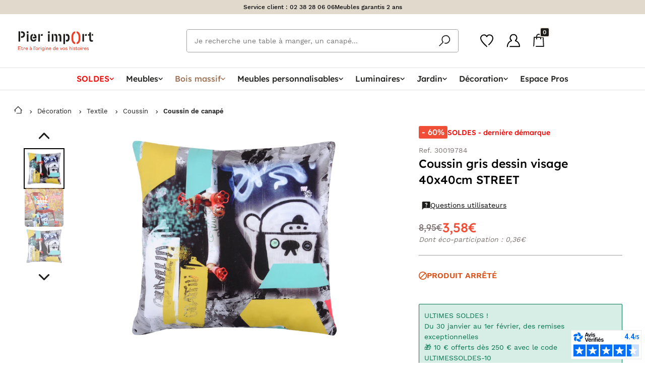

--- FILE ---
content_type: text/html; charset=UTF-8
request_url: https://pierimport.fr/p/coussin-gris-dessin-visage-40x40cm-street-30019784.html
body_size: 78912
content:
<!doctype html>
<html lang="fr">

<head>
    <meta charset="utf-8">
    <meta http-equiv="x-ua-compatible"
          content="ie=edge">
    <meta name="viewport"
          content="width=device-width, initial-scale=1, minimum-scale=1">
    <meta name="msapplication-TileColor"
          content="#e7412b">
    <meta name="theme-color"
          content="#e7412b">
    <title>Coussin gris dessin visage 40x40cm STREET | Coussins déco | Pier Import</title>
<link rel="canonical" href="https://pierimport.fr/p/coussin-gris-dessin-visage-40x40cm-street-30019784.html">
<meta property="og:title" content="Coussin gris dessin visage 40x40cm STREET">
<meta property="og:type" content="website">
<meta property="og:url" content="https://pierimport.fr/p/coussin-gris-dessin-visage-40x40cm-street-30019784.html">
<meta property="og:image" content="https://pierimport.imgix.net/produits/coussin-gris-dessin-visage-40x40cm-street-5fe232a1d1822.jpg?fit=crop&amp;w=1200&amp;h=630">

<meta name="twitter:title" content="Coussin gris dessin visage 40x40cm STREET">
<meta name="twitter:site" content="@PierImportFR">
<meta name="twitter:card" content="summary">
<meta name="twitter:url" content="https://pierimport.fr/p/coussin-gris-dessin-visage-40x40cm-street-30019784.html">
<meta name="twitter:images0" content="https://pierimport.imgix.net/produits/coussin-gris-dessin-visage-40x40cm-street-5fe232a1d1822.jpg?fit=crop&amp;w=1200&amp;h=630">
<script type="application/ld+json">{"@context":"https://schema.org","@type":"WebPage","name":"Coussin gris dessin visage 40x40cm STREET | Coussins déco | Pier Import","description":"For those who helped create the Genki Dama"}</script>
        <link rel="preload"
          href="https://dyqagihey9ujo.cloudfront.net/assets/css/style-f6b84b4562.css"
          as="style">
    <link rel="preload" href="https://dyqagihey9ujo.cloudfront.net/fonts/WorkSans-Regular.woff2" as="font" type="font/woff2" crossorigin>
    <link rel="preload" href="https://dyqagihey9ujo.cloudfront.net/fonts/WorkSans-Medium.woff2" as="font" type="font/woff2" crossorigin>
    <link rel="preload" href="https://dyqagihey9ujo.cloudfront.net/fonts/WorkSans-SemiBold.woff2" as="font" type="font/woff2" crossorigin>
    <link rel="preload" href="https://dyqagihey9ujo.cloudfront.net/fonts/allertastencil-regular-webfont.woff2" as="font" type="font/woff2" crossorigin>

    

    
        <link rel="stylesheet"
          href="https://dyqagihey9ujo.cloudfront.net/node_modules/toastify-js/src/toastify.css?id=40393716c1eb0e2737788decc3c975cd">
    <!-- Livewire Styles --><style >[wire\:loading][wire\:loading], [wire\:loading\.delay][wire\:loading\.delay], [wire\:loading\.inline-block][wire\:loading\.inline-block], [wire\:loading\.inline][wire\:loading\.inline], [wire\:loading\.block][wire\:loading\.block], [wire\:loading\.flex][wire\:loading\.flex], [wire\:loading\.table][wire\:loading\.table], [wire\:loading\.grid][wire\:loading\.grid], [wire\:loading\.inline-flex][wire\:loading\.inline-flex] {display: none;}[wire\:loading\.delay\.none][wire\:loading\.delay\.none], [wire\:loading\.delay\.shortest][wire\:loading\.delay\.shortest], [wire\:loading\.delay\.shorter][wire\:loading\.delay\.shorter], [wire\:loading\.delay\.short][wire\:loading\.delay\.short], [wire\:loading\.delay\.default][wire\:loading\.delay\.default], [wire\:loading\.delay\.long][wire\:loading\.delay\.long], [wire\:loading\.delay\.longer][wire\:loading\.delay\.longer], [wire\:loading\.delay\.longest][wire\:loading\.delay\.longest] {display: none;}[wire\:offline][wire\:offline] {display: none;}[wire\:dirty]:not(textarea):not(input):not(select) {display: none;}:root {--livewire-progress-bar-color: #2299dd;}[x-cloak] {display: none !important;}[wire\:cloak] {display: none !important;}</style>
        <link rel="stylesheet" href="https://dyqagihey9ujo.cloudfront.net/node_modules/tingle.js/dist/tingle.min.css?id=af5f0fad7201dd93a3652768510fced2">
    <link rel="stylesheet" href="https://dyqagihey9ujo.cloudfront.net/node_modules/photoswipe/dist/photoswipe.css?id=7bdda2ba97a09ec689190d2c91f579fe">
        <link rel="stylesheet"
          href="https://dyqagihey9ujo.cloudfront.net/assets/css/style-f6b84b4562.css">
    <script>
        // source: https://developers.google.com/tag-platform/tag-manager/web/datalayer
        window.dataLayer = window.dataLayer || [];

            </script>
    
    <script defer
            type="module"
            src="https://dyqagihey9ujo.cloudfront.net/node_modules/@11ty/is-land/is-land.js"></script>
            <!-- Datalayer Tag -->
    <script type="text/javascript">
        // MAILXPERTISE TAG
        window.dataLayer = window.dataLayer || [];
        window.dataLayer.push({
            'ecomm_prodid': '30019784',
            'ecomm_pagetype': 'product',
            'ecomm_totalvalue': '3.58',
            'ProductName': 'Coussin gris dessin visage 40x40cm STREET',
            'ProductCategory': 'C-14-AC-01',
                            // MX DataLayer infos
                'id_store': '1',
                'id_product': '19261',
                'id_customer': '',
                    });

        // KAMELEOON TAG
        window.dataLayer.push({
            'kameleoon_product': {"id":19261,"category_id":41,"parent_id":null,"declination_id":null,"sapId":"30019784","ean":"3663807179774","name":"Coussin gris dessin visage 40x40cm STREET","reference":"30019784","declination_label":"","declination_label_override":null,"slug":"coussin-gris-dessin-visage-40x40cm-street","images":[{"UUID":"00163e6f-f163-1ee9-92ae-cbb97a394816","path":"products\/00163e6f-f163-1ee9-92ae-cbb97a394816.jpg","title":"30019784_01.jpg","description":"Image for Material 30019784_01.jpg","slugpath":"produits\/coussin-gris-dessin-visage-40x40cm-street-5fe232a1d1822.jpg"},{"UUID":"00163e6f-f163-1ee9-92ae-cbb97a39c816","path":"products\/00163e6f-f163-1ee9-92ae-cbb97a39c816.jpg","title":"30019784_02.jpg","description":"Image for Material 30019784_02.jpg","slugpath":"produits\/coussin-gris-dessin-visage-40x40cm-street-5fe232a21f451.jpg"},{"UUID":"00163e6f-f163-1ee9-92ae-cbb97a3a4816","path":"products\/00163e6f-f163-1ee9-92ae-cbb97a3a4816.jpg","title":"30019784_03.jpg","description":"Image for Material 30019784_03.jpg","slugpath":"produits\/coussin-gris-dessin-visage-40x40cm-street-5fe232a26155c.jpg"}],"manual":[],"schema_image":[],"price":3.58,"originalPrice":"8.95","min_installment":null,"ecoTax":0.36,"description":null,"weight":"0.40","length":"40.00","width":"40.00","height":null,"composition":"100% Polyester","finitionsText":null,"miscInfo":"(C01)","seoTitle":"Coussin gris dessin visage 40x40cm STREET","seoDescription":null,"collection_id":null,"label":null,"shape":null,"size":null,"type":"TYP3010","essenceBois":null,"finition":null,"pieceVivre":null,"marque":"MAQ001","fragrance":null,"customSofa":0,"sofa_color_id":null,"categorie_alt_id":null,"isParent":0,"isMain":1,"declinationType":null,"personnalisable":0,"colissimo":1,"stock":0,"stockDate":null,"corrupted":0,"created_at":"2019-03-21T00:06:15.000000Z","updated_at":"2026-01-30T05:02:09.000000Z","last_mailx_sync_date":"2025-11-19 07:11:36","dropship":0,"crossdock":0,"supplierSapId":"1009170","shippingLeadTime":"[NONE]","minDeclinationPrice":null,"sapUpdated":1,"deleted_at":null,"score":16,"publishedMktp":0,"sapUpdatedAt":"2026-01-24T23:00:00.000000Z","isBackCatalog":0,"autoredirect":0,"threshold_for_sap_unavailability":0,"videos":[],"imagesAlt":null,"spin":null,"novelty_started_at":"2021-01-19T23:00:00.000000Z","novelty_expired_at":"2021-04-17T22:00:00.000000Z","saturday_shipping_whitelisted":false,"saturday_shipping_blacklisted":false,"back_catalog_auto":"2026-01-29T23:00:00.000000Z","last_in_stock_at":"2025-08-28T22:00:00.000000Z","visibility":1,"batch_size":1,"stock_parent_id":null,"has_qr":false,"minShippingLeadTime":0,"maxShippingLeadTime":0,"parent_id_sap":null,"maintenance_tips":null,"maintenance_product_1":null,"maintenance_product_2":null,"should_sync_extra_fields":false,"filterable_properties_last_updated_at":"2026-01-25T07:46:03.000000Z","declinationLabel":"","url":"https:\/\/pierimport.fr\/p\/coussin-gris-dessin-visage-40x40cm-street-30019784.html","thumbnailUrl":"https:\/\/pierimport.imgix.net\/produits\/coussin-gris-dessin-visage-40x40cm-street-5fe232a1d1822.jpg?auto=format","parent":null,"declinations":[],"sketch_fabs":[],"category":{"id":41,"parent_id":40,"sapId":"C-14-AC-01","name":"Coussins d\u00e9co","breadcrumb":[{"link":"https:\/\/pierimport.fr\/decoration","label":"D\u00e9coration"},{"link":"https:\/\/pierimport.fr\/decoration\/textile","label":"Textile"},{"link":"https:\/\/pierimport.fr\/decoration\/coussins","label":"Coussin"},{"link":"https:\/\/pierimport.fr\/decoration\/coussins-deco","label":"Coussin de canap\u00e9"}],"created_at":"2019-03-20T22:42:59.000000Z","updated_at":"2023-10-20T16:01:34.000000Z","saturday_shipping_included":0,"back_catalog_delay":0,"parent":{"id":40,"parent_id":35,"sapId":"C-14-AC","name":"Coussins","breadcrumb":[{"link":"https:\/\/pierimport.fr\/decoration","label":"D\u00e9coration"},{"link":"https:\/\/pierimport.fr\/decoration\/textile","label":"Textile"},{"link":"https:\/\/pierimport.fr\/decoration\/coussins","label":"Coussin"}],"created_at":"2019-03-20T22:42:59.000000Z","updated_at":"2023-10-20T16:00:17.000000Z","saturday_shipping_included":0,"back_catalog_delay":0,"parent":{"id":35,"parent_id":1,"sapId":"C-14","name":"Textile","breadcrumb":[{"link":"https:\/\/pierimport.fr\/decoration","label":"D\u00e9coration"},{"link":"https:\/\/pierimport.fr\/decoration\/textile","label":"Textile"}],"created_at":"2019-03-20T22:42:59.000000Z","updated_at":"2023-10-20T15:31:50.000000Z","saturday_shipping_included":0,"back_catalog_delay":0,"parent":{"id":1,"parent_id":137,"sapId":"C","name":"D\u00c9CORATION","breadcrumb":[{"link":"https:\/\/pierimport.fr\/decoration","label":"D\u00e9coration"}],"created_at":"2019-03-20T22:42:59.000000Z","updated_at":"2023-10-20T14:27:19.000000Z","saturday_shipping_included":0,"back_catalog_delay":0,"parent":{"id":137,"parent_id":null,"sapId":"ROOT","name":"Pier Import","breadcrumb":null,"created_at":"2019-03-20T22:42:59.000000Z","updated_at":"2019-03-20T22:42:59.000000Z","saturday_shipping_included":0,"back_catalog_delay":0,"parent":null}}}}},"collection":null,"avis_verifies":null,"related_products":[],"facets":[{"id":9217,"shortcut":"[MENU] Coussins d\u00e9co","title":"Coussins","subtitle":"Coussins de canap\u00e9, coussins d\u00e9coratifs","text":null,"slug":"decoration\/coussins-deco","seoTitle":"Coussins de canap\u00e9, coussins d\u00e9coratifs : rond, carr\u00e9...| Textile | Pier Import","seoDescription":"Nos coussins d\u00e9coratifs mettront en valeur votre int\u00e9rieur. Du coussin en velours au coussin en lin, nous disposons d\u0027un vaste choix. Avec Pierimport.fr, faites le choix de la qualit\u00e9.","created_at":"2019-04-17T07:46:41.000000Z","updated_at":"2024-11-20T13:22:56.000000Z","characteristics":{"lines":[{"type":"category","value":"41","filter":null,"exclude":false,"filterData":[]}],"excluded_products":[],"included_products":[]},"category_id":null,"style_id":null,"isDeletable":1,"isCharacteristicsEditable":1,"category_personnalisable_id":null,"banner_id":null,"filters":[{"key":"matter","label":"Mati\u00e8re"},{"key":"color","label":"Couleur"},{"key":"type","label":"Type d\u0027imprim\u00e9"},{"key":"Choisir une valeur","label":null},{"key":"Choisir une valeur","label":null},{"key":"Choisir une valeur","label":null}],"json_filters":[{"id":26,"slug":"matter","type":"sap_code","label":"Mati\u00e8re","default_open":false,"display_type":"list"},{"id":30,"slug":"color","type":"sap_code","label":"Couleur","default_open":false,"display_type":"list"},{"id":"stock","slug":"stock","type":null,"unit":"\u20ac","label":"En stock","default_open":false,"display_type":"list"}],"short_description":null,"collection_id":null,"anchor":null,"displayAsTile":0,"displayChildsProducts":0,"image":"public\/facettes\/131983jpg-5cb752ea160fc.jpg","thumbnail":null,"tile_title":"Coussins","isDisplayOnSearch":1,"footer_title":"Un suppl\u00e9ment de confort avec des coussins de canap\u00e9 et des coussins d\u00e9coratifs","footer_content":"\u003Cdiv\u003ELaissez libre court \u00e0 vos envies en choisissant vos coussins d\u00e9coratifs ou coussins de canap\u00e9 ! Nos coussins d\u00e9coratifs s\u2019inspirent du voyage et des tendances actuelles et vous offrent un grand choix de couleurs et textures. Associez confort et style avec tous les coussins Pier Import.\u003C\/div\u003E\u003Cdiv\u003E\u003C\/div\u003E\r\n\u003Ch3\u003EUn int\u00e9rieur cosy avec des coussins\u003C\/h3\u003E\r\n\u003Cp\u003ED\u00e9couvrez des \u003Cstrong\u003Ecoussins\u003C\/strong\u003E dans tous les styles et qui cr\u00e9eront une ambiance chaleureuse chez vous. \u003Cstrong\u003ECoussin en velours\u003C\/strong\u003E, \u003Cstrong\u003Ecoussin en lin\u003C\/strong\u003E, \u003Cstrong\u003Ecoussin fausse fourrure\u003C\/strong\u003E, \u003Cstrong\u003Ecoussin en coton\u003C\/strong\u003E, \u003Cstrong\u003Ecoussin ethnique\u003C\/strong\u003E, \u003Cstrong\u003Ecoussin romantique, coussin style industriel\u003C\/strong\u003E...vous aurez l\u0027embarras du choix. Personnalisez votre int\u00e9rieur avec un \u003Cstrong\u003Ecoussin d\u00e9coratif\u003C\/strong\u003E et rendez-le surtout plus confortable et cosy.\u003Cbr\u003E\u003C\/p\u003E\r\n\u003Ch3\u003E\u003Cstrong\u003EDes coussins dans toutes les formes\u003C\/strong\u003E\u003C\/h3\u003E\r\n\u003Cp\u003EVous recherchez une forme particuli\u00e8re de \u003Cstrong\u003Ecoussin d\u00e9coratif\u003C\/strong\u003E ? Aucun souci, nous disposons de \u003Cstrong\u003Ecoussins de canap\u00e9\u003C\/strong\u003E et d\u00e9coratifs de toutes formes. \u003Cstrong\u003ECoussin rond\u003C\/strong\u003E, \u003Cstrong\u003Ecoussin carr\u00e9\u003C\/strong\u003E, \u003Cstrong\u003Ecoussin rectangulaire\u003C\/strong\u003E, \u003Cstrong\u003Ecoussin coeur\u003C\/strong\u003E,\u003Cstrong\u003E coussin long\u003C\/strong\u003E...vous trouverez ais\u00e9ment le mod\u00e8le de coussin que vous d\u00e9sirez pour habiller votre int\u00e9rieur sur Pierimport.fr\u003C\/p\u003E","short_tile_title":"Coussins","max_page_count":34,"disable_manual_products_definitions":0,"data_source":0,"novelty_min_position":null,"novelty_max_position":null,"novelty_min_displayed":null,"novelty_max_displayed":null,"novelty_order":null,"is_displayed_product_page":1,"is_using_csv_import":false,"pivot":{"product_id":19261,"facet_id":9217}}],"parent_trashed_or_not":null,"suggestions":[{"id":2962,"category_id":41,"parent_id":null,"declination_id":null,"sapId":"20025006","ean":"3663807069501","name":"Coussin l\u00e9opard taupe noir 30x50","reference":"20025006","declination_label":"","declination_label_override":null,"slug":"coussin-leopard-taupe-noir-30x50","images":[{"UUID":"00163e6f-f163-1ee9-92b1-98d9b1dd5a67","path":"products\/00163e6f-f163-1ee9-92b1-98d9b1dd5a67.jpg","title":"20025006_01.jpg","description":"Image for Material 20025006_01.jpg","slugpath":"produits\/coussin-leopard-taupe-noir-30x50-5fe2271348c2e.jpg"},{"UUID":"00163e6f-f163-1ee9-92b1-99004fc3da67","path":"products\/00163e6f-f163-1ee9-92b1-99004fc3da67.jpg","title":"20025006_02.jpg","description":"Image for Material 20025006_02.jpg","slugpath":"produits\/coussin-leopard-taupe-noir-30x50-5fe227137d77c.jpg"},{"UUID":"00163e6f-f163-1ee9-92b1-99004fc45a67","path":"products\/00163e6f-f163-1ee9-92b1-99004fc45a67.jpg","title":"20025006_03.jpg","description":"Image for Material 20025006_03.jpg","slugpath":"produits\/coussin-leopard-taupe-noir-30x50-5fe22713bd3f5.jpg"}],"manual":[],"schema_image":[],"price":7.98,"originalPrice":"19.95","min_installment":null,"ecoTax":0.36,"description":"\u003Ch2\u003ELe coussin floqu\u00e9 l\u00e9opard taupe et noir 30x50 exclusivit\u00e9 Pierimport est un joli coussin imprim\u00e9. \u003C\/h2\u003ECe \u003Cstrong\u003Ecoussin d\u00e9co\u003C\/strong\u003Erera votre salon ou votre chambre avec caract\u00e8re et d\u00e9licatesse. L\u0027enveloppe de ce ravissant coussin pas cher est 100% coton d\u00e9houssable dot\u00e9 d\u0027 une fermeture \u00e9clair pour un lavage ais\u00e9. La garniture de ce \u003Cstrong\u003Ecoussin d\u00e9co\u003C\/strong\u003E est en fibres synth\u00e9tiques. Vous aimerez la finition soign\u00e9e de ce coussin de canap\u00e9. Sur votre canap\u00e9 ou votre lit ce coussin oux motifs l\u00e9opard apportera une touche exotique \u00e0 votre int\u00e9rieur.","weight":"0.48","length":null,"width":null,"height":null,"composition":null,"finitionsText":null,"miscInfo":"Finition : Passepoil noir, DEHOUSSABLE - Livraison : EX3","seoTitle":"Coussin l\u00e9opard taupe noir 30x50","seoDescription":"Le coussin floqu\u00e9 l\u00e9opard taupe et noir 30x50 exclusivit\u00e9 Pierimport est un joli coussin imprim\u00e9. Livraison express et professionnelle chez Pierimport.","collection_id":null,"label":null,"shape":null,"size":null,"type":null,"essenceBois":null,"finition":null,"pieceVivre":null,"marque":"MAQ001","fragrance":null,"customSofa":0,"sofa_color_id":null,"categorie_alt_id":null,"isParent":0,"isMain":1,"declinationType":null,"personnalisable":0,"colissimo":1,"stock":0,"stockDate":null,"corrupted":0,"created_at":"2019-03-20T22:57:34.000000Z","updated_at":"2026-01-30T05:00:41.000000Z","last_mailx_sync_date":"2026-01-23 12:10:01","dropship":0,"crossdock":0,"supplierSapId":"1009377","shippingLeadTime":"[NONE]","minDeclinationPrice":null,"sapUpdated":1,"deleted_at":null,"score":715,"publishedMktp":0,"sapUpdatedAt":"2026-01-24T23:00:00.000000Z","isBackCatalog":0,"autoredirect":0,"threshold_for_sap_unavailability":0,"videos":[],"imagesAlt":null,"spin":null,"novelty_started_at":"2021-01-19T23:00:00.000000Z","novelty_expired_at":"2021-04-17T22:00:00.000000Z","saturday_shipping_whitelisted":false,"saturday_shipping_blacklisted":false,"back_catalog_auto":"2026-01-29T23:00:00.000000Z","last_in_stock_at":"2025-11-06T23:00:00.000000Z","visibility":1,"batch_size":1,"stock_parent_id":null,"has_qr":true,"minShippingLeadTime":0,"maxShippingLeadTime":0,"parent_id_sap":null,"maintenance_tips":null,"maintenance_product_1":null,"maintenance_product_2":null,"should_sync_extra_fields":false,"filterable_properties_last_updated_at":"2026-01-25T08:25:50.000000Z","declinationLabel":"","url":"https:\/\/pierimport.fr\/p\/coussin-leopard-taupe-noir-30x50-20025006.html","thumbnailUrl":"https:\/\/pierimport.imgix.net\/produits\/coussin-leopard-taupe-noir-30x50-5fe2271348c2e.jpg?auto=format","pivot":{"product_id":19261,"suggested_product_id":2962,"previous_sales_count":1},"parent":null},{"id":22028,"category_id":41,"parent_id":null,"declination_id":null,"sapId":"30014290","ean":"3663807105346","name":"Coussin rose touch\u00e9 doux matelass\u00e9 avec motif lignes en relief 50x30cm","reference":"30014290","declination_label":"","declination_label_override":null,"slug":"coussin-rose-touche-doux-matelasse-avec-motif-lignes-en-relief-50x30cm","images":[{"UUID":"00163e6f-f163-1ed9-92ad-03e80b3c5ec6","path":"products\/00163e6f-f163-1ed9-92ad-03e80b3c5ec6.jpg","title":"30014290_01.jpg","description":"Image for Material 30014290_01.jpg","slugpath":"produits\/coussin-rose-touche-doux-matelasse-avec-motif-lignes-en-relief-50x30cm-5fe232c83d701.jpg"},{"UUID":"00163e6f-f163-1ed9-92ad-03e80b3cdec6","path":"products\/00163e6f-f163-1ed9-92ad-03e80b3cdec6.jpg","title":"30014290_02.jpg","description":"Image for Material 30014290_02.jpg","slugpath":"produits\/coussin-rose-touche-doux-matelasse-avec-motif-lignes-en-relief-50x30cm-5fe232c8853bb.jpg"}],"manual":[],"schema_image":[],"price":5.18,"originalPrice":"12.95","min_installment":null,"ecoTax":0.36,"description":null,"weight":"0.42","length":"50.00","width":"30.00","height":"30.00","composition":"100% polyester","finitionsText":null,"miscInfo":null,"seoTitle":"Coussin rose touch\u00e9 doux matelass\u00e9 avec motif lignes en relief 50x30cm","seoDescription":null,"collection_id":null,"label":null,"shape":null,"size":null,"type":"TYP3010","essenceBois":null,"finition":null,"pieceVivre":null,"marque":"MAQ001","fragrance":null,"customSofa":0,"sofa_color_id":null,"categorie_alt_id":null,"isParent":0,"isMain":1,"declinationType":null,"personnalisable":0,"colissimo":1,"stock":0,"stockDate":null,"corrupted":0,"created_at":"2019-03-21T00:24:22.000000Z","updated_at":"2026-01-30T05:02:32.000000Z","last_mailx_sync_date":"2025-11-19 07:19:59","dropship":0,"crossdock":0,"supplierSapId":"1009101","shippingLeadTime":"[NONE]","minDeclinationPrice":null,"sapUpdated":1,"deleted_at":null,"score":40,"publishedMktp":1,"sapUpdatedAt":"2026-01-24T23:00:00.000000Z","isBackCatalog":0,"autoredirect":0,"threshold_for_sap_unavailability":0,"videos":[],"imagesAlt":null,"spin":null,"novelty_started_at":"2022-09-20T22:00:00.000000Z","novelty_expired_at":"2022-11-19T23:00:00.000000Z","saturday_shipping_whitelisted":false,"saturday_shipping_blacklisted":false,"back_catalog_auto":"2026-01-29T23:00:00.000000Z","last_in_stock_at":"2023-12-27T23:00:00.000000Z","visibility":1,"batch_size":1,"stock_parent_id":null,"has_qr":false,"minShippingLeadTime":0,"maxShippingLeadTime":0,"parent_id_sap":null,"maintenance_tips":null,"maintenance_product_1":null,"maintenance_product_2":null,"should_sync_extra_fields":false,"filterable_properties_last_updated_at":"2026-01-25T06:06:45.000000Z","declinationLabel":"","url":"https:\/\/pierimport.fr\/p\/coussin-rose-touche-doux-matelasse-avec-motif-lignes-en-relief-50x30cm-30014290.html","thumbnailUrl":"https:\/\/pierimport.imgix.net\/produits\/coussin-rose-touche-doux-matelasse-avec-motif-lignes-en-relief-50x30cm-5fe232c83d701.jpg?auto=format","pivot":{"product_id":19261,"suggested_product_id":22028,"previous_sales_count":1},"parent":null},{"id":17987,"category_id":41,"parent_id":null,"declination_id":null,"sapId":"30019114","ean":"3663807167221","name":"Coussin bicouleur gris capitonn\u00e9 2 boutons 30x50cm","reference":"30019114","declination_label":"","declination_label_override":null,"slug":"coussin-bicouleur-gris-capitonne-2-boutons-30x50cm","images":[{"UUID":"00163e6f-f163-1ee9-91e3-ef6f116e0a51","path":"products\/00163e6f-f163-1ee9-91e3-ef6f116e0a51.jpg","title":"30019114_01.jpg","description":"Image for Material 30019114_01.jpg","slugpath":"produits\/coussin-bicouleur-gris-capitonne-2-boutons-30x50cm-5fe232126bd3f.jpg"},{"UUID":"00163e6f-f163-1ee9-91e3-ef959e27ca51","path":"products\/00163e6f-f163-1ee9-91e3-ef959e27ca51.jpg","title":"30019114_02.jpg","description":"Image for Material 30019114_02.jpg","slugpath":"produits\/coussin-bicouleur-gris-capitonne-2-boutons-30x50cm-5fe23212b07af.jpg"}],"manual":[],"schema_image":[],"price":3.18,"originalPrice":"7.95","min_installment":null,"ecoTax":0.36,"description":null,"weight":"0.33","length":"50.00","width":"30.00","height":null,"composition":"Coton - Polyester","finitionsText":null,"miscInfo":"(C01)","seoTitle":"Coussin bicouleur gris capitonn\u00e9 2 boutons 30x50cm","seoDescription":null,"collection_id":null,"label":null,"shape":null,"size":null,"type":"TYP3010","essenceBois":null,"finition":null,"pieceVivre":null,"marque":"MAQ001","fragrance":null,"customSofa":0,"sofa_color_id":null,"categorie_alt_id":null,"isParent":0,"isMain":1,"declinationType":null,"personnalisable":0,"colissimo":1,"stock":0,"stockDate":null,"corrupted":0,"created_at":"2019-03-21T00:03:11.000000Z","updated_at":"2026-01-30T05:02:04.000000Z","last_mailx_sync_date":"2025-11-19 07:06:43","dropship":0,"crossdock":0,"supplierSapId":"1009393","shippingLeadTime":"[NONE]","minDeclinationPrice":null,"sapUpdated":1,"deleted_at":null,"score":73,"publishedMktp":0,"sapUpdatedAt":"2026-01-24T23:00:00.000000Z","isBackCatalog":0,"autoredirect":0,"threshold_for_sap_unavailability":0,"videos":[],"imagesAlt":null,"spin":null,"novelty_started_at":"2021-01-19T23:00:00.000000Z","novelty_expired_at":"2021-04-17T22:00:00.000000Z","saturday_shipping_whitelisted":false,"saturday_shipping_blacklisted":false,"back_catalog_auto":"2026-01-29T23:00:00.000000Z","last_in_stock_at":"2023-12-27T23:00:00.000000Z","visibility":1,"batch_size":1,"stock_parent_id":null,"has_qr":false,"minShippingLeadTime":0,"maxShippingLeadTime":0,"parent_id_sap":null,"maintenance_tips":null,"maintenance_product_1":null,"maintenance_product_2":null,"should_sync_extra_fields":false,"filterable_properties_last_updated_at":"2026-01-25T07:46:03.000000Z","declinationLabel":"","url":"https:\/\/pierimport.fr\/p\/coussin-bicouleur-gris-capitonne-2-boutons-30x50cm-30019114.html","thumbnailUrl":"https:\/\/pierimport.imgix.net\/produits\/coussin-bicouleur-gris-capitonne-2-boutons-30x50cm-5fe232126bd3f.jpg?auto=format","pivot":{"product_id":19261,"suggested_product_id":17987,"previous_sales_count":1},"parent":null},{"id":19263,"category_id":41,"parent_id":null,"declination_id":null,"sapId":"30019783","ean":"3663807179767","name":"Coussin multicolore bus \u0022Freedom\u0022 40x40cm STREET","reference":"30019783","declination_label":"","declination_label_override":null,"slug":"coussin-multicolore-bus-freedom-40x40cm-street","images":[{"UUID":"00163e6f-f163-1ee9-92ae-cb955505c815","path":"products\/00163e6f-f163-1ee9-92ae-cb955505c815.jpg","title":"30019783_01.jpg","description":"Image for Material 30019783_01.jpg","slugpath":"produits\/coussin-multicolore-bus-freedom-40x40cm-street-5fe232a47303f.jpg"},{"UUID":"00163e6f-f163-1ee9-92ae-cbb97a37c816","path":"products\/00163e6f-f163-1ee9-92ae-cbb97a37c816.jpg","title":"30019783_02.jpg","description":"Image for Material 30019783_02.jpg","slugpath":"produits\/coussin-multicolore-bus-freedom-40x40cm-street-5fe232a4b1f08.jpg"},{"UUID":"00163e6f-f163-1ee9-92ae-cbb97a384816","path":"products\/00163e6f-f163-1ee9-92ae-cbb97a384816.jpg","title":"30019783_03.jpg","description":"Image for Material 30019783_03.jpg","slugpath":"produits\/coussin-multicolore-bus-freedom-40x40cm-street-5fe232a4eee35.jpg"}],"manual":[],"schema_image":[],"price":3.58,"originalPrice":"8.95","min_installment":null,"ecoTax":0.36,"description":null,"weight":"0.40","length":"40.00","width":"40.00","height":null,"composition":"100% Polyester","finitionsText":null,"miscInfo":"(C01)","seoTitle":"Coussin multicolore bus \u0022Freedom\u0022 40x40cm STREET","seoDescription":null,"collection_id":null,"label":null,"shape":null,"size":null,"type":"TYP3010","essenceBois":null,"finition":null,"pieceVivre":null,"marque":"MAQ001","fragrance":null,"customSofa":0,"sofa_color_id":null,"categorie_alt_id":null,"isParent":0,"isMain":1,"declinationType":null,"personnalisable":0,"colissimo":1,"stock":0,"stockDate":null,"corrupted":0,"created_at":"2019-03-21T00:06:17.000000Z","updated_at":"2026-01-30T05:02:09.000000Z","last_mailx_sync_date":"2025-11-19 07:11:36","dropship":0,"crossdock":0,"supplierSapId":"1009170","shippingLeadTime":"[NONE]","minDeclinationPrice":null,"sapUpdated":1,"deleted_at":null,"score":85,"publishedMktp":0,"sapUpdatedAt":"2026-01-24T23:00:00.000000Z","isBackCatalog":0,"autoredirect":0,"threshold_for_sap_unavailability":0,"videos":[],"imagesAlt":null,"spin":null,"novelty_started_at":"2021-01-19T23:00:00.000000Z","novelty_expired_at":"2021-04-17T22:00:00.000000Z","saturday_shipping_whitelisted":false,"saturday_shipping_blacklisted":false,"back_catalog_auto":"2026-01-29T23:00:00.000000Z","last_in_stock_at":"2024-02-02T23:00:00.000000Z","visibility":1,"batch_size":1,"stock_parent_id":null,"has_qr":false,"minShippingLeadTime":0,"maxShippingLeadTime":0,"parent_id_sap":null,"maintenance_tips":null,"maintenance_product_1":null,"maintenance_product_2":null,"should_sync_extra_fields":false,"filterable_properties_last_updated_at":"2026-01-25T07:46:03.000000Z","declinationLabel":"","url":"https:\/\/pierimport.fr\/p\/coussin-multicolore-bus-freedom-40x40cm-street-30019783.html","thumbnailUrl":"https:\/\/pierimport.imgix.net\/produits\/coussin-multicolore-bus-freedom-40x40cm-street-5fe232a47303f.jpg?auto=format","pivot":{"product_id":19261,"suggested_product_id":19263,"previous_sales_count":1},"parent":null},{"id":32062,"category_id":41,"parent_id":null,"declination_id":null,"sapId":"30027851","ean":"3663807036145","name":"Coussin velours bleu p\u00e9trole motif scarab\u00e9e 40 x 40 cm","reference":"30027851","declination_label":"","declination_label_override":null,"slug":"coussin-velours-bleu-petrole-motif-scarabee-40-x-40-cm","images":[{"UUID":"00163e6f-f177-1ee9-b8f1-659586d49fd0","path":"products\/00163e6f-f177-1ee9-b8f1-659586d49fd0.jpg","title":"30027851_01.jpg","description":"Image for Material 30027851_01.jpg","slugpath":"produits\/coussin-velours-bleu-petrole-motif-scarabee-40-x-40-cm-5fe235a564550.jpg"},{"UUID":"00163e6f-f177-1ee9-b8f1-659586d51fd0","path":"products\/00163e6f-f177-1ee9-b8f1-659586d51fd0.jpg","title":"30027851_02.jpg","description":"Image for Material 30027851_02.jpg","slugpath":"produits\/coussin-velours-bleu-petrole-motif-scarabee-40-x-40-cm-5fe235a5ab3a2.jpg"},{"UUID":"00163e6f-f177-1ee9-b8f1-659586d59fd0","path":"products\/00163e6f-f177-1ee9-b8f1-659586d59fd0.jpg","title":"30027851_03.jpg","description":"Image for Material 30027851_03.jpg","slugpath":"produits\/coussin-velours-bleu-petrole-motif-scarabee-40-x-40-cm-5fe235a5f16f2.jpg"},{"UUID":"00163e6f-f177-1ee9-b8f1-659586d61fd0","path":"products\/00163e6f-f177-1ee9-b8f1-659586d61fd0.jpg","title":"30027851_04.jpg","description":"Image for Material 30027851_04.jpg","slugpath":"produits\/coussin-velours-bleu-petrole-motif-scarabee-40-x-40-cm-5fe235a63eddc.jpg"}],"manual":[],"schema_image":[],"price":3.98,"originalPrice":"9.95","min_installment":null,"ecoTax":0.36,"description":null,"weight":"0.45","length":"50.00","width":"30.00","height":null,"composition":"Coton 100%","finitionsText":null,"miscInfo":"(C01)","seoTitle":"Coussin velours bleu p\u00e9trole motif scarab\u00e9e 40 x 40 cm","seoDescription":null,"collection_id":null,"label":null,"shape":null,"size":null,"type":"TYP3010","essenceBois":null,"finition":null,"pieceVivre":null,"marque":"MAQ001","fragrance":null,"customSofa":0,"sofa_color_id":null,"categorie_alt_id":null,"isParent":0,"isMain":1,"declinationType":null,"personnalisable":0,"colissimo":1,"stock":0,"stockDate":null,"corrupted":0,"created_at":"2019-10-03T23:52:50.000000Z","updated_at":"2026-01-30T05:02:58.000000Z","last_mailx_sync_date":"2025-11-19 07:28:28","dropship":0,"crossdock":0,"supplierSapId":"1009170","shippingLeadTime":"[NONE]","minDeclinationPrice":null,"sapUpdated":1,"deleted_at":null,"score":16,"publishedMktp":0,"sapUpdatedAt":"2026-01-24T23:00:00.000000Z","isBackCatalog":0,"autoredirect":0,"threshold_for_sap_unavailability":0,"videos":[],"imagesAlt":null,"spin":null,"novelty_started_at":"2021-01-19T23:00:00.000000Z","novelty_expired_at":"2021-04-17T22:00:00.000000Z","saturday_shipping_whitelisted":false,"saturday_shipping_blacklisted":false,"back_catalog_auto":"2026-01-29T23:00:00.000000Z","last_in_stock_at":"2023-12-27T23:00:00.000000Z","visibility":1,"batch_size":1,"stock_parent_id":null,"has_qr":false,"minShippingLeadTime":0,"maxShippingLeadTime":0,"parent_id_sap":null,"maintenance_tips":null,"maintenance_product_1":null,"maintenance_product_2":null,"should_sync_extra_fields":false,"filterable_properties_last_updated_at":"2026-01-25T08:46:22.000000Z","declinationLabel":"","url":"https:\/\/pierimport.fr\/p\/coussin-velours-bleu-petrole-motif-scarabee-40-x-40-cm-30027851.html","thumbnailUrl":"https:\/\/pierimport.imgix.net\/produits\/coussin-velours-bleu-petrole-motif-scarabee-40-x-40-cm-5fe235a564550.jpg?auto=format","pivot":{"product_id":19261,"suggested_product_id":32062,"previous_sales_count":1},"parent":null}],"sap_extra_fields":[{"id":31,"created_at":null,"updated_at":"2024-11-28T21:01:55.000000Z","name":"facet","type":"sap_code","label":"Facette","is_visible":0,"position":19,"pivot":{"product_id":19261,"sap_extra_field_id":31,"sap_extra_field_value_id":184}},{"id":31,"created_at":null,"updated_at":"2024-11-28T21:01:55.000000Z","name":"facet","type":"sap_code","label":"Facette","is_visible":0,"position":19,"pivot":{"product_id":19261,"sap_extra_field_id":31,"sap_extra_field_value_id":4011}},{"id":31,"created_at":null,"updated_at":"2024-11-28T21:01:55.000000Z","name":"facet","type":"sap_code","label":"Facette","is_visible":0,"position":19,"pivot":{"product_id":19261,"sap_extra_field_id":31,"sap_extra_field_value_id":4012}},{"id":31,"created_at":null,"updated_at":"2024-11-28T21:01:55.000000Z","name":"facet","type":"sap_code","label":"Facette","is_visible":0,"position":19,"pivot":{"product_id":19261,"sap_extra_field_id":31,"sap_extra_field_value_id":4013}},{"id":31,"created_at":null,"updated_at":"2024-11-28T21:01:55.000000Z","name":"facet","type":"sap_code","label":"Facette","is_visible":0,"position":19,"pivot":{"product_id":19261,"sap_extra_field_id":31,"sap_extra_field_value_id":4014}},{"id":24,"created_at":null,"updated_at":"2024-11-28T21:01:55.000000Z","name":"width","type":"float","label":"Largeur","is_visible":0,"position":21,"pivot":{"product_id":19261,"sap_extra_field_id":24,"sap_extra_field_value_id":379}},{"id":25,"created_at":null,"updated_at":"2024-11-28T21:01:55.000000Z","name":"length","type":"float","label":"Longueur","is_visible":0,"position":22,"pivot":{"product_id":19261,"sap_extra_field_id":25,"sap_extra_field_value_id":582}},{"id":26,"created_at":null,"updated_at":"2024-11-28T21:01:55.000000Z","name":"matter","type":"sap_code","label":"Mati\u00e8re","is_visible":0,"position":23,"pivot":{"product_id":19261,"sap_extra_field_id":26,"sap_extra_field_value_id":182}},{"id":27,"created_at":null,"updated_at":"2024-11-28T21:01:55.000000Z","name":"category","type":"sap_code","label":"Cat\u00e9gorie","is_visible":0,"position":24,"pivot":{"product_id":19261,"sap_extra_field_id":27,"sap_extra_field_value_id":176}},{"id":28,"created_at":null,"updated_at":"2024-11-28T21:01:55.000000Z","name":"supercategory","type":"sap_code","label":"Super-Cat\u00e9gorie","is_visible":0,"position":25,"pivot":{"product_id":19261,"sap_extra_field_id":28,"sap_extra_field_value_id":177}},{"id":28,"created_at":null,"updated_at":"2024-11-28T21:01:55.000000Z","name":"supercategory","type":"sap_code","label":"Super-Cat\u00e9gorie","is_visible":0,"position":25,"pivot":{"product_id":19261,"sap_extra_field_id":28,"sap_extra_field_value_id":178}},{"id":28,"created_at":null,"updated_at":"2024-11-28T21:01:55.000000Z","name":"supercategory","type":"sap_code","label":"Super-Cat\u00e9gorie","is_visible":0,"position":25,"pivot":{"product_id":19261,"sap_extra_field_id":28,"sap_extra_field_value_id":179}},{"id":34,"created_at":null,"updated_at":"2024-11-28T21:01:55.000000Z","name":"brand","type":"sap_code","label":"Marque","is_visible":0,"position":29,"pivot":{"product_id":19261,"sap_extra_field_id":34,"sap_extra_field_value_id":180}},{"id":39,"created_at":null,"updated_at":"2024-11-28T21:01:55.000000Z","name":"type","type":"sap_code","label":"Type","is_visible":0,"position":33,"pivot":{"product_id":19261,"sap_extra_field_id":39,"sap_extra_field_value_id":181}}],"physical_stocks":[{"id":169621842,"product_id":19261,"order_id":null,"type":14,"location_code":"AI12081","quantity":0,"effective_date":"2026-01-29T23:00:00.000000Z","created_at":"2026-01-30T00:34:01.000000Z","updated_at":"2026-01-30T00:34:01.000000Z"}],"stock_childs":[],"shop_stocks":[{"id":169622012,"product_id":19261,"order_id":null,"type":14,"location_code":"AI132-891","quantity":0,"effective_date":"2026-01-29T23:00:00.000000Z","created_at":"2026-01-30T00:34:05.000000Z","updated_at":"2026-01-30T00:34:05.000000Z"}]}        });
    </script>
    <!-- End Datalayer Tag -->

            <script>
        dataLayer.push({
            'ecomm_pagetype': 'product',
            'id_customer': '',
            'ecomm_prodid': '30019784',
            'ecomm_totalvalue': '3.58',
        });
        dataLayer.push({
            'pageType': 'product',
            'customerId': '',
            'productId': '30019784',
            'productPrice': '3.58',
        });
        dataLayer.push({
            'purpose': 'kameleoon_product_ab_test',
            'id': '19261',
            'sap_id': '30019784',
            'name': 'Coussin gris dessin visage 40x40cm STREET',
            'url': 'https://pierimport.fr/p/coussin-gris-dessin-visage-40x40cm-street-30019784.html',
            'thumbnailUrl': 'https://pierimport.imgix.net/produits/coussin-gris-dessin-visage-40x40cm-street-5fe232a1d1822.jpg?auto=format',
            'declinations': [],
        });
    </script>

            <!-- Google Tag Manager -->
<script>(function(w,d,s,l,i){w[l]=w[l]||[];w[l].push({'gtm.start':
    new Date().getTime(),event:'gtm.js'});var f=d.getElementsByTagName(s)[0],
    j=d.createElement(s),dl=l!='dataLayer'?'&l='+l:'';j.async=true;j.src=
    'https://www.googletagmanager.com/gtm.js?id='+i+dl;f.parentNode.insertBefore(j,f);
    })(window,document,'script','dataLayer','GTM-T7RXFH');</script>
    <!-- End Google Tag Manager -->
        <link rel="apple-touch-icon"
          sizes="180x180"
          href="https://dyqagihey9ujo.cloudfront.net/assets/img/favicon/apple-touch-icon-6c73ce42cb.png">
    <link rel="icon"
          type="image/png"
          sizes="32x32"
          href="https://dyqagihey9ujo.cloudfront.net/assets/img/favicon/favicon-32x32-0df4d60cc2.png">
    <link rel="icon"
          type="image/png"
          sizes="16x16"
          href="https://dyqagihey9ujo.cloudfront.net/assets/img/favicon/favicon-16x16-f9a0fdcdc6.png">
    <link rel="manifest"
          href="https://pierimport.fr/site.webmanifest">
    <link rel="mask-icon"
          href="https://dyqagihey9ujo.cloudfront.net/assets/img/favicon/safari-pinned-tab-4b897e5842.svg"
          color="#e7412b">
    <meta name="msapplication-TileColor"
          content="#b91d47">
    <meta name="theme-color"
          content="#ffffff">
    <meta name="format-detection"
          content="telephone=no">
            <link rel="dns-prefetch" href="https://pierimport.fr">
<link rel="preload" href="https://kelw26w204.kameleoon.eu/kameleoon.js" as="script">
<script type="text/javascript">
  // Duration in milliseconds to wait while the Kameleoon application file is loaded
    var kameleoonLoadingTimeout = 200;

    window.kameleoonQueue = window.kameleoonQueue || [];
    window.kameleoonStartLoadTime = new Date().getTime();
    if (! document.getElementById("kameleoonLoadingStyleSheet") && ! window.kameleoonDisplayPageTimeOut)
    {
        var kameleoonS = document.getElementsByTagName("script")[0];
        var kameleoonCc = "* { visibility: hidden !important; background-image: none !important; }";
        var kameleoonStn = document.createElement("style");
        kameleoonStn.type = "text/css";
        kameleoonStn.id = "kameleoonLoadingStyleSheet";
        if (kameleoonStn.styleSheet)
        {
            kameleoonStn.styleSheet.cssText = kameleoonCc;
        }
        else
        {
            kameleoonStn.appendChild(document.createTextNode(kameleoonCc));
        }
        kameleoonS.parentNode.insertBefore(kameleoonStn, kameleoonS);
        window.kameleoonDisplayPage = function(fromEngine)
        {
            if (!fromEngine)
            {
                window.kameleoonTimeout = true;
            }
            if (kameleoonStn.parentNode)
            {
                kameleoonStn.parentNode.removeChild(kameleoonStn);
            }
        };
        window.kameleoonDisplayPageTimeOut = window.setTimeout(window.kameleoonDisplayPage, kameleoonLoadingTimeout);
    }
</script>
<script type="text/javascript">
  // Change the value of this URL to point to your own URL, where the iFrame is hosted
    window.kameleoonIframeURL = "https://pierimport.fr/kameleoon";

    window.kameleoonLightIframe = false;
    var kameleoonIframeOriginElement = document.createElement("a");
    kameleoonIframeOriginElement.href = kameleoonIframeURL;
    window.kameleoonIframeOrigin = kameleoonIframeOriginElement.origin || (kameleoonIframeOriginElement.protocol + "//" + kameleoonIframeOriginElement.hostname);
    if (location.href.indexOf(window.kameleoonIframeOrigin) != 0)
    {
        window.kameleoonLightIframe = true;
        var kameleoonProcessMessageEvent = function(event)
        {
            if (window.kameleoonIframeOrigin == event.origin && event.data.slice && event.data.slice(0,9) == "Kameleoon")
            {
                window.removeEventListener("message", kameleoonProcessMessageEvent);
                window.kameleoonExternalIFrameLoaded = true;
                if (window.Kameleoon)
                {
                    eval(event.data);
                    Kameleoon.Analyst.load();
                }
                else
                {
                    window.kameleoonExternalIFrameLoadedData = event.data;
                }
            }
        };
        if (window.addEventListener)
        {
            window.addEventListener("message", kameleoonProcessMessageEvent, false);
        }
        var iframeNode = document.createElement("iframe");
        iframeNode.src = kameleoonIframeURL;
        iframeNode.id = "kameleoonExternalIframe";
        iframeNode.style = "float: left !important; opacity: 0.0 !important; width: 0px !important; height: 0px !important;";
        document.head.appendChild(iframeNode);
    }
</script>
<script type="text/javascript" src="//kelw26w204.kameleoon.eu/kameleoon.js" async></script>
    
    
            <script defer
                charset="utf-8"
                src="https://widgets.rr.skeepers.io/generated/c9b189f2-057c-2824-052d-61eb32844a26/41d71f3c-43ea-414d-96cc-de343f0b9b11.js">
        </script>
    
    <script>
        /**
         * If browser back button was used, flush cache
         * This ensures that user will always see an accurate, up-to-date view based on their state
         * https://stackoverflow.com/questions/8788802/prevent-safari-loading-from-cache-when-back-button-is-clicked
         */
        (function() {
            window.onpageshow = function(event) {
                if (event.persisted) {
                    window.location.reload();
                }
            };
        })();
    </script>
</head>

<body id="toTop">
            <!-- Google Tag Manager (noscript) -->
<noscript><iframe src="https://www.googletagmanager.com/ns.html?id=GTM-T7RXFH"
  height="0" width="0" style="display:none;visibility:hidden"></iframe></noscript>
  <!-- End Google Tag Manager (noscript) -->
    
    <div wire:snapshot="{&quot;data&quot;:{&quot;modal&quot;:null},&quot;memo&quot;:{&quot;id&quot;:&quot;hRogfSSOJdi2h5T1RIav&quot;,&quot;name&quot;:&quot;modal.exceptional-modal&quot;,&quot;path&quot;:&quot;p\/coussin-gris-dessin-visage-40x40cm-street-30019784.html&quot;,&quot;method&quot;:&quot;GET&quot;,&quot;children&quot;:[],&quot;scripts&quot;:[],&quot;assets&quot;:[],&quot;errors&quot;:[],&quot;locale&quot;:&quot;fr&quot;},&quot;checksum&quot;:&quot;88fe2231b0ae20c54a0a4fda60fef92d5e01074e4e7784ada6c0226ca858be23&quot;}" wire:effects="[]" wire:id="hRogfSSOJdi2h5T1RIav">
    <!--[if BLOCK]><![endif]--><!--[if ENDBLOCK]><![endif]-->

</div>
    <div wire:snapshot="{&quot;data&quot;:{&quot;modal&quot;:null},&quot;memo&quot;:{&quot;id&quot;:&quot;8naV8dqZpWJF4H1NK0PI&quot;,&quot;name&quot;:&quot;modal.non-intrusive-modal&quot;,&quot;path&quot;:&quot;p\/coussin-gris-dessin-visage-40x40cm-street-30019784.html&quot;,&quot;method&quot;:&quot;GET&quot;,&quot;children&quot;:[],&quot;scripts&quot;:[],&quot;assets&quot;:[],&quot;errors&quot;:[],&quot;locale&quot;:&quot;fr&quot;},&quot;checksum&quot;:&quot;47a2ddee41379aceb6f185c48cb1e597c60642081997f663ae37f81e84111e4c&quot;}" wire:effects="[]" wire:id="8naV8dqZpWJF4H1NK0PI">
    <!--[if BLOCK]><![endif]--><!--[if ENDBLOCK]><![endif]-->
</div>

    <div id="main-header"
         x-data="{
             headerHeight: 0,
             headerStickyHeight: 0,
             menuStickyHeight: 0,
             headerBannersHeight: 0,
             hideHeader: false,
             init() {
                 this.headerStickyHeight = document.getElementById('header-sticky').offsetHeight + 1;
                 this.menuStickyHeight = document.getElementById('menu-sticky').offsetHeight + 1;
                 this.headerBannersHeight = document.getElementById('header-banners').offsetHeight + 1;
             },
             handleHeaderIntersectLeave() {
                 const bottomNav = document.getElementById('bottom-nav');
                 const bottomNavDisplay = window.getComputedStyle(bottomNav).display;
                 const isBottomNavVisible = bottomNavDisplay !== 'none';
                 if (!isBottomNavVisible) {
                     this.hideHeader = true;
                 }
             },
             handleHeaderIntersectEnter() {
                 this.hideHeader = false;
             },
         }"
         x-on:header-intersect-leave="handleHeaderIntersectLeave()"
         x-on:header-intersect-enter="handleHeaderIntersectEnter()">
        <header class="header-sticky-frame"
                :style="{
                    transform: (hideHeader) ?
                        `translateY(-${headerStickyHeight + headerBannersHeight}px)` : 'translateY(0px)'
                }">
            <div id="header-banners">
                <div class="">
                                    </div>
                <div class="hidden-s hidden-xs hidden-m">
                    <div class="topbar topbarv2">
    <div class="container">
        <span>Service client : <a href="tel:0238280606">02 38 28 06 06</a></span>
        <span>Meubles garantis 2 ans</span>
    </div>
</div>
                </div>
            </div>

            <div id="header-sticky">
                <header class="header headerv2"
        x-id="['header']"
        x-data="{
            scrollToSearch() {
                setTimeout(() => {
                    document.querySelector('[data-search=input]')
                        .focus()
                }, 50)
            }
        }">
    <div class="header-main headerv2-main container">
        <div class="header-left headerv2-left">
            <a class="header-logo"
               href="https://pierimport.fr"
               title="Retourner à l'accueil">Pier import logo</a>
        </div>
        <div class="header-center">
            <div wire:snapshot="{&quot;data&quot;:{&quot;search&quot;:&quot;&quot;,&quot;queryId&quot;:&quot;&quot;,&quot;redirect_url&quot;:null,&quot;products&quot;:[[],{&quot;s&quot;:&quot;arr&quot;}],&quot;facets&quot;:[[],{&quot;s&quot;:&quot;arr&quot;}],&quot;isOnSearchPage&quot;:false,&quot;isSticky&quot;:false,&quot;headerStickyContainerHeight&quot;:0},&quot;memo&quot;:{&quot;id&quot;:&quot;52EAHBhlDU4b74c9xiS9&quot;,&quot;name&quot;:&quot;layout.search&quot;,&quot;path&quot;:&quot;p\/coussin-gris-dessin-visage-40x40cm-street-30019784.html&quot;,&quot;method&quot;:&quot;GET&quot;,&quot;children&quot;:[],&quot;scripts&quot;:[],&quot;assets&quot;:[],&quot;errors&quot;:[],&quot;locale&quot;:&quot;fr&quot;},&quot;checksum&quot;:&quot;49b9dcb1da41e40b51b023ba9982b2e2b059ecc5267763b6139414f3fc54ae1c&quot;}" wire:effects="[]" wire:id="52EAHBhlDU4b74c9xiS9" class="align-item-center gap2 flex flex-grow justify-center"
     x-data="{
         search: '',
         isOnSearchPage: false,
         expanded: false,
         isSticky: window.Livewire.find('52EAHBhlDU4b74c9xiS9').entangle('isSticky'),
         headerStickyContainerHeight: window.Livewire.find('52EAHBhlDU4b74c9xiS9').entangle('headerStickyContainerHeight'),
         bottomNavHeight: 0,
         get isSearching() {
             return this.search != null && this.search.length > 0
         },
         getBottomNavHeight() {
             const bottomNav = document.getElementById('bottom-nav');
             if (bottomNav) {
                 const bottomNavDisplay = window.getComputedStyle(bottomNav).display;
                 if (bottomNavDisplay !== 'none') {
                     return bottomNav.offsetHeight;
                 }
             }
             return 0;
         },
         resetInput() {
             
             if (this.search.length > 0) {
                 this.$wire.stopSearching()
                 this.$refs.searchForm.reset()
                 this.expanded = false
             }
         },
         submit() {
             this.$wire.handleSearchForm(this.search)
         },
         handleIntersectLeave() {
             const bottomNav = document.getElementById('bottom-nav');
             const bottomNavDisplay = window.getComputedStyle(bottomNav).display;
             const isBottomNavVisible = bottomNavDisplay !== 'none';
             this.bottomNavHeight = this.getBottomNavHeight();
             if (!isBottomNavVisible) {
                 this.isSticky = true;
                 $nextTick(() => {
                     const menuStickyContainer = document.getElementById('menu-sticky-container');
                     if (menuStickyContainer) {
                         this.headerStickyContainerHeight = menuStickyContainer.offsetHeight + 19; // + 20px for #menu-sticky-container margin-bottom - 1px for border-top = 19px
                     }
                 });
             }
         },
         handleIntersectEnter() {
             this.isSticky = false;
             this.headerStickyContainerHeight = 0;
             this.bottomNavHeight = this.getBottomNavHeight();
         },
         handleSearchInputClick() {
             this.$dispatch('close-desktop-menu');
             $nextTick(() => {
                 this.$refs.searchInput.focus();
             });
         }
     }"
     x-id="['search-form']"
     x-on:header-intersect-leave.window="handleIntersectLeave"
     x-on:header-intersect-enter.window="handleIntersectEnter">
    <div class="header-left headerv2-left--search">
        <a class="header-logo"
           href="https://pierimport.fr"
           title="Retourner à l'accueil">Pier import logo</a>
    </div>

    <form class="headerv2-search"
          
          action="https://pierimport.fr/recherche"
          x-ref="searchForm"
          x-on:keydown.enter.prevent="submit()"
           x-on:keydown.escape.prevent="resetInput()"
          x-on:click.outside="resetInput()"           x-on:submit.prevent="submit()"
          :style="{ transform: `translateY(${headerStickyContainerHeight}px)` }">
        <label class="visually-hidden">Que cherchez vous&nbsp;?</label>
        <input class="headerv2-search__input"
               id="searchbox"
               type="search"
               placeholder="Je recherche une table à manger, un canapé... "
               data-search="input"
               x-ref="searchInput"
               x-model="search"
               x-on:click="handleSearchInputClick"
               
               name="query"
               wire:model.live.debounce.250ms="search">
        <button class="headerv2-search__btn"
                title="Rechercher"
                data-search="btn"><svg xmlns="http://www.w3.org/2000/svg" width="28" height="28" viewBox="0 0 28 28">
  <path fill="none" stroke="currentColor" stroke-linejoin="bevel" stroke-width="2" d="M12.25,17.05 C15.8523869,18.344909 19.8785213,17.1566059 22.2004511,14.1131502 C24.5223809,11.0696945 24.6048506,6.87266915 22.404272,3.74034819 C20.2036934,0.608027235 16.227348,-0.737521012 12.5768728,0.414872551 C8.92639749,1.56726611 6.44330657,4.95194962 6.44,8.78 C6.42829764,11.1120398 7.35013649,13.3518201 9,15 L-3.55271368e-15,24" transform="translate(2 2)"/>
</svg>
</button>
        <button class="headerv2-search__reset"
                x-cloak
                title="Fermer"
                data-search="reset"
                x-show="isSearching"
                x-on:click.prevent="resetInput()"><svg width="20" height="20" viewBox="0 0 20 20" xmlns="http://www.w3.org/2000/svg">
  <g stroke="currentColor" stroke-width="2" fill="none" fill-rule="evenodd">
    <path d="M.707.707l18 18M.707 18.707l18-18"/>
  </g>
</svg>
</button>
    </form>

    <!--[if BLOCK]><![endif]--><!--[if ENDBLOCK]><![endif]-->
</div>
        </div>
        <div class="header-right headerv2-right">
                                        <div class="header-right__item">
                    <a class="header-right__btn"
                       href="https://pierimport.fr/mon-compte/favoris"
                       aria-label="Wishlist"><svg xmlns="http://www.w3.org/2000/svg" width="28" height="28" viewBox="0 0 28 28">
  <path fill="none" stroke="currentColor" stroke-linejoin="bevel" stroke-width="2" d="M16.37,20.31 C19.86,17.18 25,11.1 25,7 C25.0560806,5.20113878 24.3661073,3.4591026 23.0935024,2.18649764 C21.8208974,0.913892691 20.0788612,0.223919439 18.28,0.28 C14.38,0.28 13,4.16 13,4.16 C13,4.16 11.72,0.28 7.72,0.28 C5.9228305,0.229816832 4.18425954,0.921687384 2.91297346,2.19297346 C1.64168738,3.46425954 0.949816832,5.2028305 1,7 C1,12.72 13.55,23.76 13.55,23.76" transform="translate(1 2)"/>
</svg>
</a>
                </div>
            
            <div class="header-right__item">
                <a class="header-right__btn"
                   href="https://pierimport.fr/login"
                   aria-label="Compte"><svg xmlns="http://www.w3.org/2000/svg" width="28" height="27" viewBox="0 0 28 27">
  <path fill="none" stroke="currentColor" stroke-linejoin="bevel" stroke-width="2" d="M5.54,24.25 L25.12,24.25 C25.1191163,18.8764522 21.5829333,14.143908 16.43,12.62 C18.8880569,11.0926459 20.0353903,8.12056338 19.2412242,5.33773131 C18.4470581,2.55489924 15.903934,0.636001453 13.01,0.636001453 C10.116066,0.636001453 7.5729419,2.55489924 6.77877578,5.33773131 C5.98460966,8.12056338 7.13194311,11.0926459 9.59,12.62 C4.42318455,14.1300722 0.871479674,18.8670363 0.87,24.25 L0.87,25.37" transform="translate(1 1)"/>
</svg>
</a>
            </div>

            <div class="headerv2-right__btnCounterFrame--hide-not-desktop">
                <div wire:snapshot="{&quot;data&quot;:[],&quot;memo&quot;:{&quot;id&quot;:&quot;i9vfk79Z6ApBlVqzLk5U&quot;,&quot;name&quot;:&quot;layout.cart&quot;,&quot;path&quot;:&quot;p\/coussin-gris-dessin-visage-40x40cm-street-30019784.html&quot;,&quot;method&quot;:&quot;GET&quot;,&quot;children&quot;:[],&quot;scripts&quot;:[],&quot;assets&quot;:[],&quot;errors&quot;:[],&quot;locale&quot;:&quot;fr&quot;},&quot;checksum&quot;:&quot;c7d421aadc1110c83f84c1870dfe429e4167082d6a0ce6bc0456d7767e9b67d0&quot;}" wire:effects="{&quot;listeners&quot;:[&quot;add-to-cart&quot;,&quot;cart-updated&quot;]}" wire:id="i9vfk79Z6ApBlVqzLk5U">
    
    <div class="bottom-nav__item headerv2-right__btnCounterFrame--hide-desktop">
        <a href="https://pierimport.fr/cart"
           class="headerv2-right__btnCounterFrame">
            <svg width="22" height="26" viewBox="0 0 22 26" fill="none" xmlns="http://www.w3.org/2000/svg">
<path id="Panier" d="M10.9998 0C8.31063 0 6.10342 2.25391 6.10342 5V6H1.2682L1.20699 6.9375L0.227709 24.9375L0.166504 26H21.8332L21.772 24.9375L20.7927 6.9375L20.7315 6H15.8963V5C15.8963 2.25391 13.689 0 10.9998 0ZM10.9998 2C12.6218 2 13.9377 3.34375 13.9377 5V6H8.06198V5C8.06198 3.34375 9.3779 2 10.9998 2ZM6.10342 8V11H8.06198V8H13.9377V11H15.8963V8H18.8953L19.7522 24H5.154L5.15402 26H0.186228L2.24748 23.992L3.10436 8H6.10342Z" fill="#1D1D1B"/>
</svg>
            <div>Panier</div>
            <div class="headerv2-right__btnCounter">
                0
            </div>
        </a>
    </div>

    
    <div
    x-data="{
        open: false,
        toggle() {
            if (this.open) {
                return this.close()
            }

            this.$refs.button.focus()

            this.open = true;
        },
        close(focusAfter) {
            if (! this.open) return

            this.open = false

            focusAfter && focusAfter.focus()
        }
    }"
    x-on:keydown.escape.prevent.stop="close($refs.button)"
    x-on:focusin.window="! $refs.panel.contains($event.target) && close()"
    class="header-right__item headerv2-right__btnCounterFrame--hide-not-desktop" x-id="['header-dropdown-cart']"
>
    <button
        x-ref="button"
        x-on:click.stop="toggle()"
        :aria-expanded="open"
        :aria-controls="$id('dropdown-button')"
        type="button"
        class="header-right__btn headerv2-right__btnCounterFrame" x-on:click="open && $dispatch('ee::viewCart', JSON.parse('{\u0022event\u0022:\u0022view_cart\u0022,\u0022ecommerce\u0022:{\u0022currency\u0022:\u0022\u0022,\u0022value\u0022:0,\u0022items\u0022:[]}}'))" aria-label="Panier"
        ><svg width="22" height="26" viewBox="0 0 22 26" fill="none" xmlns="http://www.w3.org/2000/svg">
<path id="Panier" d="M10.9998 0C8.31063 0 6.10342 2.25391 6.10342 5V6H1.2682L1.20699 6.9375L0.227709 24.9375L0.166504 26H21.8332L21.772 24.9375L20.7927 6.9375L20.7315 6H15.8963V5C15.8963 2.25391 13.689 0 10.9998 0ZM10.9998 2C12.6218 2 13.9377 3.34375 13.9377 5V6H8.06198V5C8.06198 3.34375 9.3779 2 10.9998 2ZM6.10342 8V11H8.06198V8H13.9377V11H15.8963V8H18.8953L19.7522 24H5.154L5.15402 26H0.186228L2.24748 23.992L3.10436 8H6.10342Z" fill="#1D1D1B"/>
</svg>
            <div class="headerv2-right__btnCounter">
                0
            </div></button>
    <div
        x-cloak
        x-ref="panel"
        x-on:click.outside="close($refs.button)"
        :id="$id('dropdown-button')"
        class="dropdownHeader "
        :class="{'active' : open }"
    >
        <div x-on:updated-cart.window="$wire.refresh()"
                 class="dropdownHeader__main"
                 x-cloak>
                <a href="https://pierimport.fr/cart"
                   class="dropdownHeader__title">
                    Mon panier <span class="color-primary">(0)</span>
                </a>
                <!--[if BLOCK]><![endif]-->                    <div class="pa2 text-center">
                        <div class="mb2">
                            <div class="text-bigger text-medium">Votre panier est vide</div>
                        </div>
                        <a href="https://pierimport.fr/#top_categories"
                           class="w100 btn btn--primary btn--medium mt1">
                            Découvrez les catégories au top
                        </a>
                        <!--[if BLOCK]><![endif]-->                            <a href="https://pierimport.fr/login"
                               class="w100 btn btn--secondary btn--medium mt1">
                                Connectez-vous à votre compte
                            </a>
                        <!--[if ENDBLOCK]><![endif]-->
                    </div>
                <!--[if ENDBLOCK]><![endif]-->
            </div>
    </div>
</div>
</div>
            </div>

            <div class="header-right__item header-right__item--menu hidden-xl-up">
                <button class="header-right__btn"
                        x-data
                        x-on:click.prevent="$dispatch('mobile-menu-open')"
                        aria-label="Menu"><svg xmlns="http://www.w3.org/2000/svg" width="24" height="18" viewBox="0 0 24 18">
  <g fill="none" fill-rule="evenodd" stroke="currentColor" stroke-width="2" transform="translate(0 1)">
    <path d="M0 0L24 0M0 8L24 8M0 16L24 16"/>
  </g>
</svg>
</button>
            </div>
        </div>
    </div>
    
</header>
            </div>

            <div id="menu-sticky">
                <div x-data="{
    isSticky: false,

    handleHeaderIntersectLeave() {
        const bottomNav = document.getElementById('bottom-nav');
        const bottomNavDisplay = window.getComputedStyle(bottomNav).display;
        const isBottomNavVisible = bottomNavDisplay !== 'none';
        if (!isBottomNavVisible) {
            this.isSticky = true;
        }
    },
    handleHeaderIntersectEnter() {
        this.isSticky = false;
    },
}"
     x-on:header-intersect-leave.window="handleHeaderIntersectLeave()"
     x-on:header-intersect-enter.window="handleHeaderIntersectEnter()">
    <nav class="menu"
         aria-label="Navigation principale"
         x-show="!isSticky"
         x-transition:enter.opacity.duration.650ms>
        <ul role="menubar"
            class="menu__main-options">
                            
                
                

                

                <li class="menu__main-option-container">
        <button class="menu__main-option  menu__main-option--custom-color "
                x-data="{
                    thisMenuId: 658,
                    currentMenuOpenId: null,
                    setCurrentMenuOpenId(event) {
                        this.currentMenuOpenId = event.detail.id;
                    },
                    resetCurrentMenuOpenId() {
                        this.currentMenuOpenId = null;
                    },
                }"
                role="menuitem"
                type="button"
                aria-haspopup="dialog"
                :aria-expanded="thisMenuId === currentMenuOpenId"
                x-on:click="$dispatch('open-desktop-menu', {id: 658});"
                x-on:opened-panels.window="setCurrentMenuOpenId($event)"
                x-on:closed-panels.window="resetCurrentMenuOpenId()"
                 style="--custom-color: #ff0000" >
            SOLDES
                            <div class="menu__icon--dropdown">
                    <svg width="100%"
     height="100%"
     viewBox="0 0 9 5"
     fill="none"
     xmlns="http://www.w3.org/2000/svg">
    <path id="Vector"
          d="M4.69106 3.0754L1.84679 0.231127C1.53959 -0.0770424 1.03857 -0.0770424 0.7304 0.231127C0.4232 0.539297 0.4232 1.03934 0.7304 1.34751L4.16484 4.78196C4.45557 5.07268 4.92654 5.07268 5.21727 4.78196L8.65171 1.34751C8.95891 1.03934 8.95891 0.539297 8.65171 0.231127C8.34354 -0.0770424 7.84252 -0.0770424 7.53532 0.231127L4.69106 3.0754Z"
          fill="currentColor" />
</svg>
                </div>
                    </button>
    </li>
                            
                
                

                

                <li class="menu__main-option-container">
        <button class="menu__main-option "
                x-data="{
                    thisMenuId: 1,
                    currentMenuOpenId: null,
                    setCurrentMenuOpenId(event) {
                        this.currentMenuOpenId = event.detail.id;
                    },
                    resetCurrentMenuOpenId() {
                        this.currentMenuOpenId = null;
                    },
                }"
                role="menuitem"
                type="button"
                aria-haspopup="dialog"
                :aria-expanded="thisMenuId === currentMenuOpenId"
                x-on:click="$dispatch('open-desktop-menu', {id: 1});"
                x-on:opened-panels.window="setCurrentMenuOpenId($event)"
                x-on:closed-panels.window="resetCurrentMenuOpenId()"
                >
            Meubles
                            <div class="menu__icon--dropdown">
                    <svg width="100%"
     height="100%"
     viewBox="0 0 9 5"
     fill="none"
     xmlns="http://www.w3.org/2000/svg">
    <path id="Vector"
          d="M4.69106 3.0754L1.84679 0.231127C1.53959 -0.0770424 1.03857 -0.0770424 0.7304 0.231127C0.4232 0.539297 0.4232 1.03934 0.7304 1.34751L4.16484 4.78196C4.45557 5.07268 4.92654 5.07268 5.21727 4.78196L8.65171 1.34751C8.95891 1.03934 8.95891 0.539297 8.65171 0.231127C8.34354 -0.0770424 7.84252 -0.0770424 7.53532 0.231127L4.69106 3.0754Z"
          fill="currentColor" />
</svg>
                </div>
                    </button>
    </li>
                            
                
                

                

                <li class="menu__main-option-container">
        <button class="menu__main-option  menu__main-option--custom-color "
                x-data="{
                    thisMenuId: 891,
                    currentMenuOpenId: null,
                    setCurrentMenuOpenId(event) {
                        this.currentMenuOpenId = event.detail.id;
                    },
                    resetCurrentMenuOpenId() {
                        this.currentMenuOpenId = null;
                    },
                }"
                role="menuitem"
                type="button"
                aria-haspopup="dialog"
                :aria-expanded="thisMenuId === currentMenuOpenId"
                x-on:click="$dispatch('open-desktop-menu', {id: 891});"
                x-on:opened-panels.window="setCurrentMenuOpenId($event)"
                x-on:closed-panels.window="resetCurrentMenuOpenId()"
                 style="--custom-color: #9d7153" >
            Bois massif
                            <div class="menu__icon--dropdown">
                    <svg width="100%"
     height="100%"
     viewBox="0 0 9 5"
     fill="none"
     xmlns="http://www.w3.org/2000/svg">
    <path id="Vector"
          d="M4.69106 3.0754L1.84679 0.231127C1.53959 -0.0770424 1.03857 -0.0770424 0.7304 0.231127C0.4232 0.539297 0.4232 1.03934 0.7304 1.34751L4.16484 4.78196C4.45557 5.07268 4.92654 5.07268 5.21727 4.78196L8.65171 1.34751C8.95891 1.03934 8.95891 0.539297 8.65171 0.231127C8.34354 -0.0770424 7.84252 -0.0770424 7.53532 0.231127L4.69106 3.0754Z"
          fill="currentColor" />
</svg>
                </div>
                    </button>
    </li>
                            
                
                

                

                <li class="menu__main-option-container">
        <button class="menu__main-option "
                x-data="{
                    thisMenuId: 12,
                    currentMenuOpenId: null,
                    setCurrentMenuOpenId(event) {
                        this.currentMenuOpenId = event.detail.id;
                    },
                    resetCurrentMenuOpenId() {
                        this.currentMenuOpenId = null;
                    },
                }"
                role="menuitem"
                type="button"
                aria-haspopup="dialog"
                :aria-expanded="thisMenuId === currentMenuOpenId"
                x-on:click="$dispatch('open-desktop-menu', {id: 12});"
                x-on:opened-panels.window="setCurrentMenuOpenId($event)"
                x-on:closed-panels.window="resetCurrentMenuOpenId()"
                >
            Meubles personnalisables
                            <div class="menu__icon--dropdown">
                    <svg width="100%"
     height="100%"
     viewBox="0 0 9 5"
     fill="none"
     xmlns="http://www.w3.org/2000/svg">
    <path id="Vector"
          d="M4.69106 3.0754L1.84679 0.231127C1.53959 -0.0770424 1.03857 -0.0770424 0.7304 0.231127C0.4232 0.539297 0.4232 1.03934 0.7304 1.34751L4.16484 4.78196C4.45557 5.07268 4.92654 5.07268 5.21727 4.78196L8.65171 1.34751C8.95891 1.03934 8.95891 0.539297 8.65171 0.231127C8.34354 -0.0770424 7.84252 -0.0770424 7.53532 0.231127L4.69106 3.0754Z"
          fill="currentColor" />
</svg>
                </div>
                    </button>
    </li>
                            
                
                

                

                <li class="menu__main-option-container">
        <button class="menu__main-option "
                x-data="{
                    thisMenuId: 13,
                    currentMenuOpenId: null,
                    setCurrentMenuOpenId(event) {
                        this.currentMenuOpenId = event.detail.id;
                    },
                    resetCurrentMenuOpenId() {
                        this.currentMenuOpenId = null;
                    },
                }"
                role="menuitem"
                type="button"
                aria-haspopup="dialog"
                :aria-expanded="thisMenuId === currentMenuOpenId"
                x-on:click="$dispatch('open-desktop-menu', {id: 13});"
                x-on:opened-panels.window="setCurrentMenuOpenId($event)"
                x-on:closed-panels.window="resetCurrentMenuOpenId()"
                >
            Luminaires
                            <div class="menu__icon--dropdown">
                    <svg width="100%"
     height="100%"
     viewBox="0 0 9 5"
     fill="none"
     xmlns="http://www.w3.org/2000/svg">
    <path id="Vector"
          d="M4.69106 3.0754L1.84679 0.231127C1.53959 -0.0770424 1.03857 -0.0770424 0.7304 0.231127C0.4232 0.539297 0.4232 1.03934 0.7304 1.34751L4.16484 4.78196C4.45557 5.07268 4.92654 5.07268 5.21727 4.78196L8.65171 1.34751C8.95891 1.03934 8.95891 0.539297 8.65171 0.231127C8.34354 -0.0770424 7.84252 -0.0770424 7.53532 0.231127L4.69106 3.0754Z"
          fill="currentColor" />
</svg>
                </div>
                    </button>
    </li>
                            
                
                

                

                <li class="menu__main-option-container">
        <button class="menu__main-option "
                x-data="{
                    thisMenuId: 15,
                    currentMenuOpenId: null,
                    setCurrentMenuOpenId(event) {
                        this.currentMenuOpenId = event.detail.id;
                    },
                    resetCurrentMenuOpenId() {
                        this.currentMenuOpenId = null;
                    },
                }"
                role="menuitem"
                type="button"
                aria-haspopup="dialog"
                :aria-expanded="thisMenuId === currentMenuOpenId"
                x-on:click="$dispatch('open-desktop-menu', {id: 15});"
                x-on:opened-panels.window="setCurrentMenuOpenId($event)"
                x-on:closed-panels.window="resetCurrentMenuOpenId()"
                >
            Jardin
                            <div class="menu__icon--dropdown">
                    <svg width="100%"
     height="100%"
     viewBox="0 0 9 5"
     fill="none"
     xmlns="http://www.w3.org/2000/svg">
    <path id="Vector"
          d="M4.69106 3.0754L1.84679 0.231127C1.53959 -0.0770424 1.03857 -0.0770424 0.7304 0.231127C0.4232 0.539297 0.4232 1.03934 0.7304 1.34751L4.16484 4.78196C4.45557 5.07268 4.92654 5.07268 5.21727 4.78196L8.65171 1.34751C8.95891 1.03934 8.95891 0.539297 8.65171 0.231127C8.34354 -0.0770424 7.84252 -0.0770424 7.53532 0.231127L4.69106 3.0754Z"
          fill="currentColor" />
</svg>
                </div>
                    </button>
    </li>
                            
                
                

                

                <li class="menu__main-option-container">
        <button class="menu__main-option "
                x-data="{
                    thisMenuId: 14,
                    currentMenuOpenId: null,
                    setCurrentMenuOpenId(event) {
                        this.currentMenuOpenId = event.detail.id;
                    },
                    resetCurrentMenuOpenId() {
                        this.currentMenuOpenId = null;
                    },
                }"
                role="menuitem"
                type="button"
                aria-haspopup="dialog"
                :aria-expanded="thisMenuId === currentMenuOpenId"
                x-on:click="$dispatch('open-desktop-menu', {id: 14});"
                x-on:opened-panels.window="setCurrentMenuOpenId($event)"
                x-on:closed-panels.window="resetCurrentMenuOpenId()"
                >
            Décoration
                            <div class="menu__icon--dropdown">
                    <svg width="100%"
     height="100%"
     viewBox="0 0 9 5"
     fill="none"
     xmlns="http://www.w3.org/2000/svg">
    <path id="Vector"
          d="M4.69106 3.0754L1.84679 0.231127C1.53959 -0.0770424 1.03857 -0.0770424 0.7304 0.231127C0.4232 0.539297 0.4232 1.03934 0.7304 1.34751L4.16484 4.78196C4.45557 5.07268 4.92654 5.07268 5.21727 4.78196L8.65171 1.34751C8.95891 1.03934 8.95891 0.539297 8.65171 0.231127C8.34354 -0.0770424 7.84252 -0.0770424 7.53532 0.231127L4.69106 3.0754Z"
          fill="currentColor" />
</svg>
                </div>
                    </button>
    </li>
                            
                
                

                

                <li class="menu__main-option-container">
        <a class="menu__main-option "
           href="https://pierimport.fr/espace-pro"
           >
            Espace Pros
                    </a>
    </li>
                    </ul>
    </nav>

    
    <nav id="menu-sticky-container"
         aria-label="Navigation principale"
         class="menu menu--sticky"
         x-show="isSticky"
         x-cloak
         x-transition:enter.opacity.duration.650ms>
        <div class="menu-sticky__container">
            <button class="menu-sticky__menu-button"
                    aria-label="Ouvrir le menu"
                    x-on:click.prevent="$dispatch('open-desktop-menu', {id: null})">
                <div class="menu-sticky__burger">
                    <svg height="100%"
     width="100%"
     viewBox="0 0 15 12"
     fill="none">
    <path d="M14.0994 0.5C14.5044 0.5 14.8327 0.828326 14.8327 1.23334C14.8327 1.63835 14.5044 1.96667 14.0994 1.96667H0.899352C0.494341 1.96667 0.166016 1.63835 0.166016 1.23334C0.166016 0.828326 0.494341 0.5 0.899352 0.5H14.0994Z"
          fill="currentColor" />
    <path d="M14.0994 10.0332C14.5044 10.0332 14.8327 10.3615 14.8327 10.7665C14.8327 11.1716 14.5044 11.4999 14.0994 11.4999H0.899352C0.494341 11.4999 0.166016 11.1716 0.166016 10.7665C0.166016 10.3615 0.494341 10.0332 0.899352 10.0332H14.0994Z"
          fill="currentColor" />
    <path d="M14.0994 5.2666C14.5044 5.2666 14.8327 5.59493 14.8327 5.99994C14.8327 6.40495 14.5044 6.73328 14.0994 6.73328H0.899352C0.494341 6.73328 0.166016 6.40495 0.166016 5.99994C0.166016 5.59493 0.494341 5.2666 0.899352 5.2666H14.0994Z"
          fill="currentColor" />
</svg>
                </div>
                Menu
            </button>

            
            <div class="header-right headerv2-right">
                                                    <div class="header-right__item">
                        <a class="header-right__btn"
                           href="https://pierimport.fr/mon-compte/favoris"
                           aria-label="Wishlist"><svg xmlns="http://www.w3.org/2000/svg" width="28" height="28" viewBox="0 0 28 28">
  <path fill="none" stroke="currentColor" stroke-linejoin="bevel" stroke-width="2" d="M16.37,20.31 C19.86,17.18 25,11.1 25,7 C25.0560806,5.20113878 24.3661073,3.4591026 23.0935024,2.18649764 C21.8208974,0.913892691 20.0788612,0.223919439 18.28,0.28 C14.38,0.28 13,4.16 13,4.16 C13,4.16 11.72,0.28 7.72,0.28 C5.9228305,0.229816832 4.18425954,0.921687384 2.91297346,2.19297346 C1.64168738,3.46425954 0.949816832,5.2028305 1,7 C1,12.72 13.55,23.76 13.55,23.76" transform="translate(1 2)"/>
</svg>
</a>
                    </div>
                
                <div class="header-right__item">
                    <a class="header-right__btn"
                       href="https://pierimport.fr/login"
                       aria-label="Compte"><svg xmlns="http://www.w3.org/2000/svg" width="28" height="27" viewBox="0 0 28 27">
  <path fill="none" stroke="currentColor" stroke-linejoin="bevel" stroke-width="2" d="M5.54,24.25 L25.12,24.25 C25.1191163,18.8764522 21.5829333,14.143908 16.43,12.62 C18.8880569,11.0926459 20.0353903,8.12056338 19.2412242,5.33773131 C18.4470581,2.55489924 15.903934,0.636001453 13.01,0.636001453 C10.116066,0.636001453 7.5729419,2.55489924 6.77877578,5.33773131 C5.98460966,8.12056338 7.13194311,11.0926459 9.59,12.62 C4.42318455,14.1300722 0.871479674,18.8670363 0.87,24.25 L0.87,25.37" transform="translate(1 1)"/>
</svg>
</a>
                </div>
                <div wire:snapshot="{&quot;data&quot;:[],&quot;memo&quot;:{&quot;id&quot;:&quot;IDHvz6mVeiOUqJCiT3SS&quot;,&quot;name&quot;:&quot;layout.cart&quot;,&quot;path&quot;:&quot;p\/coussin-gris-dessin-visage-40x40cm-street-30019784.html&quot;,&quot;method&quot;:&quot;GET&quot;,&quot;children&quot;:[],&quot;scripts&quot;:[],&quot;assets&quot;:[],&quot;errors&quot;:[],&quot;locale&quot;:&quot;fr&quot;},&quot;checksum&quot;:&quot;56bfd0dcc6b0fcd54c9873e1553b65f526597d988146965643653d9cc61f6889&quot;}" wire:effects="{&quot;listeners&quot;:[&quot;add-to-cart&quot;,&quot;cart-updated&quot;]}" wire:id="IDHvz6mVeiOUqJCiT3SS">
    
    <div class="bottom-nav__item headerv2-right__btnCounterFrame--hide-desktop">
        <a href="https://pierimport.fr/cart"
           class="headerv2-right__btnCounterFrame">
            <svg width="22" height="26" viewBox="0 0 22 26" fill="none" xmlns="http://www.w3.org/2000/svg">
<path id="Panier" d="M10.9998 0C8.31063 0 6.10342 2.25391 6.10342 5V6H1.2682L1.20699 6.9375L0.227709 24.9375L0.166504 26H21.8332L21.772 24.9375L20.7927 6.9375L20.7315 6H15.8963V5C15.8963 2.25391 13.689 0 10.9998 0ZM10.9998 2C12.6218 2 13.9377 3.34375 13.9377 5V6H8.06198V5C8.06198 3.34375 9.3779 2 10.9998 2ZM6.10342 8V11H8.06198V8H13.9377V11H15.8963V8H18.8953L19.7522 24H5.154L5.15402 26H0.186228L2.24748 23.992L3.10436 8H6.10342Z" fill="#1D1D1B"/>
</svg>
            <div>Panier</div>
            <div class="headerv2-right__btnCounter">
                0
            </div>
        </a>
    </div>

    
    <div
    x-data="{
        open: false,
        toggle() {
            if (this.open) {
                return this.close()
            }

            this.$refs.button.focus()

            this.open = true;
        },
        close(focusAfter) {
            if (! this.open) return

            this.open = false

            focusAfter && focusAfter.focus()
        }
    }"
    x-on:keydown.escape.prevent.stop="close($refs.button)"
    x-on:focusin.window="! $refs.panel.contains($event.target) && close()"
    class="header-right__item headerv2-right__btnCounterFrame--hide-not-desktop" x-id="['header-dropdown-cart']"
>
    <button
        x-ref="button"
        x-on:click.stop="toggle()"
        :aria-expanded="open"
        :aria-controls="$id('dropdown-button')"
        type="button"
        class="header-right__btn headerv2-right__btnCounterFrame" x-on:click="open && $dispatch('ee::viewCart', JSON.parse('{\u0022event\u0022:\u0022view_cart\u0022,\u0022ecommerce\u0022:{\u0022currency\u0022:\u0022\u0022,\u0022value\u0022:0,\u0022items\u0022:[]}}'))" aria-label="Panier"
        ><svg width="22" height="26" viewBox="0 0 22 26" fill="none" xmlns="http://www.w3.org/2000/svg">
<path id="Panier" d="M10.9998 0C8.31063 0 6.10342 2.25391 6.10342 5V6H1.2682L1.20699 6.9375L0.227709 24.9375L0.166504 26H21.8332L21.772 24.9375L20.7927 6.9375L20.7315 6H15.8963V5C15.8963 2.25391 13.689 0 10.9998 0ZM10.9998 2C12.6218 2 13.9377 3.34375 13.9377 5V6H8.06198V5C8.06198 3.34375 9.3779 2 10.9998 2ZM6.10342 8V11H8.06198V8H13.9377V11H15.8963V8H18.8953L19.7522 24H5.154L5.15402 26H0.186228L2.24748 23.992L3.10436 8H6.10342Z" fill="#1D1D1B"/>
</svg>
            <div class="headerv2-right__btnCounter">
                0
            </div></button>
    <div
        x-cloak
        x-ref="panel"
        x-on:click.outside="close($refs.button)"
        :id="$id('dropdown-button')"
        class="dropdownHeader "
        :class="{'active' : open }"
    >
        <div x-on:updated-cart.window="$wire.refresh()"
                 class="dropdownHeader__main"
                 x-cloak>
                <a href="https://pierimport.fr/cart"
                   class="dropdownHeader__title">
                    Mon panier <span class="color-primary">(0)</span>
                </a>
                <!--[if BLOCK]><![endif]-->                    <div class="pa2 text-center">
                        <div class="mb2">
                            <div class="text-bigger text-medium">Votre panier est vide</div>
                        </div>
                        <a href="https://pierimport.fr/#top_categories"
                           class="w100 btn btn--primary btn--medium mt1">
                            Découvrez les catégories au top
                        </a>
                        <!--[if BLOCK]><![endif]-->                            <a href="https://pierimport.fr/login"
                               class="w100 btn btn--secondary btn--medium mt1">
                                Connectez-vous à votre compte
                            </a>
                        <!--[if ENDBLOCK]><![endif]-->
                    </div>
                <!--[if ENDBLOCK]><![endif]-->
            </div>
    </div>
</div>
</div>

                <div class="header-right__item header-right__item--menu hidden-l-up">
                    <button class="header-right__btn"
                            x-data
                            x-on:click.prevent="$dispatch('mobile-menu-open')"
                            aria-label="Menu"><svg xmlns="http://www.w3.org/2000/svg" width="24" height="18" viewBox="0 0 24 18">
  <g fill="none" fill-rule="evenodd" stroke="currentColor" stroke-width="2" transform="translate(0 1)">
    <path d="M0 0L24 0M0 8L24 8M0 16L24 16"/>
  </g>
</svg>
</button>
                </div>
            </div>
        </div>
    </nav>

    <div>
        
        <aside x-data="{
    open: false,
    mainMenu: Object.values(window.menuContent.categories),
    selected: [],
    openedPanelId: 'menu-panel-main',

    openDesktopMenu(event) {
        const newId = event?.detail?.id || null;
        selected = [];
        document.body.style.overflow = 'hidden';
        if (newId) {
            const index = this.mainMenu.findIndex(item => item.id === newId);
            this.selected = [index];
            this.openedPanelId = newId;
            $dispatch('opened-panels', { id: this.openedPanelId });
            this.open = true;
        } else {
            this.selected = [];
            this.openedPanelId = 'menu-panel-main';
            $dispatch('opened-panels');
            this.open = true;
        }
    },
    closeDesktopMenu() {
        document.body.style.overflow = '';
        this.selected = [];
        this.open = false;
        this.openedPanelId = 'menu-panel-main';
        $dispatch('opened-panels');
    },
}"
       id="menu-panel-main"
       
       x-bind:data-menu-panel="openedPanelId"
       class="menu__panels"
       role="dialog"
       aria-modal="true"
       aria-describedby="sr-explanation"
       :tabindex="open ? 0 : -1"
       x-show="open"
       
       x-trap.inert="open"
       
       x-cloak
       x-on:open-desktop-menu.window="openDesktopMenu($event)"
       x-on:close-desktop-menu.window="closeDesktopMenu()"
       x-on:keydown.escape.window="open && closeDesktopMenu()">
    
    <div id="sr-explanation"
         class="visually-hidden">
        Servez vous de la touche Tab et des flèches directionnelles pour naviguer entre les menus.
        Utilisez la touche Entrée pour ouvrir un menu.
        Utilisez la touche Esc pour fermer un menu.
    </div>

    
    <template x-if="openedPanelId === 'menu-panel-main'">
        <section :id="'panel-' + (typeof panelSelectedIndex !== 'undefined' ? panelSelectedIndex : 'null')"
         x-data="{
             headerHeight: 0,
             menuStickyContainerHeight: 0,

             init() {
                 this.$nextTick(() => {
                     this.headerHeight = document.getElementById('main-header').offsetHeight;
                     this.menuStickyContainerHeight = document.getElementById('menu-sticky-container').offsetHeight;
                 });
             },

             get panelMenu() {
                 function getMenuAtPath(menu, path) {
                     let current = { children: menu };

                     for (const index of path) {
                         const values = Object.values(current.children || {});
                         current = values[index];

                         if (!current) return null; // security
                     }
                     return current;
                 }

                 // If it's a sub-panel, we use the path until this panel
                 if (typeof panelSelected !== 'undefined') {
                     const pathToPanel = selected.slice(0, panelSelectedIndex + 1);
                     return getMenuAtPath(mainMenu, pathToPanel);
                 }

                 // Main panel : display the main menu
                 return { children: mainMenu };
             },

             tabGroup() {
                 var host = this.$el;

                 // Return the public API of the component scope.
                 return {
                     moveTabIndexToButton: moveTabIndexToButton,
                     moveToNextButton: moveToNextButton,
                     moveToPrevButton: moveToPrevButton,
                     openNextPanel: openNextPanel,
                     goBackOnPreviousPanel: goBackOnPreviousPanel
                 };

                 // ---
                 // PUBLIC METHODS.
                 // ---

                 /**
                  * I move the active tabIndex (0) to the target button or link. This way, when the user clicks
                  * a button or link, this becomes the element that can also be activated via the Tab key.
                  */
                 function moveTabIndexToButton(event) {

                     var targetElement = event.target.closest('button, a[href]');

                     // Since we're using event-delegation on the host, it's possible that the click
                     // event isn't targeting a button or link. In that case, ignore the event.
                     if (!targetElement) {
                         return;
                     }

                     for (var element of getAllFocusableElements()) {
                         element.tabIndex = -1;
                     }

                     targetElement.tabIndex = 0;

                 }

                 /**
                  * I move the focus and active tabIndex (0) to the next button or link in the set of
                  * focusable elements contained within the host element.
                  */
                 function moveToNextButton(event) {

                     // Prevent any default browser behaviors (such as scrolling the viewport).
                     event.preventDefault();

                     // Note: Technically, we're using event-delegation for the arrow keys. However,
                     // since no other elements (other than our buttons and links) can be focused within the
                     // host element, we can be confident that this was triggered by a button or link.
                     var targetElement = event.target.closest('button, a[href]');
                     var allElements = getAllFocusableElements();
                     var currentIndex = allElements.indexOf(targetElement);
                     // Get the NEXT element; or, loop around to the front of the collection.
                     var futureElement = (
                         allElements[currentIndex + 1] ||
                         allElements[0]
                     );

                     targetElement.tabIndex = -1;
                     futureElement.tabIndex = 0;
                     futureElement.focus();

                 }

                 /**
                  * I move the focus and active tabIndex (0) to the previous button or link in the set of
                  * focusable elements contained within the host element.
                  */
                 function moveToPrevButton(event) {
                     // Prevent any default browser behaviors (such as scrolling the viewport).
                     event.preventDefault();

                     // Note: Technically, we're using event-delegation for the arrow keys. However,
                     // since no other elements (other than our buttons and links) can be focused within the
                     // host element, we can be confident that this was triggered by a button or link.
                     var targetElement = event.target.closest('button, a[href]');
                     var allElements = getAllFocusableElements();
                     var currentIndex = allElements.indexOf(targetElement);
                     // Get the PREVIOUS element; or, loop around to the back of the collection.
                     var futureElement = (
                         allElements[currentIndex - 1] ||
                         allElements[allElements.length - 1]
                     );

                     targetElement.tabIndex = -1;
                     futureElement.tabIndex = 0;
                     futureElement.focus();

                 }

                 function openNextPanel(event) {
                     event.preventDefault();
                     event.target.click();
                     // TODO focus on the first element of the next panel
                     this.$nextTick(() => {
                         const nextPanel = document.getElementById('panel-' + (panelSelectedIndex + 1));
                         if (nextPanel) {
                             const firstFocusable = nextPanel.querySelector('#menu-panel-all-button-' + (panelSelectedIndex + 1));
                             if (firstFocusable) {
                                 firstFocusable.focus();
                             }
                         }
                     });
                 }

                 function goBackOnPreviousPanel(event) {
                     event.preventDefault();
                     // Si on n'est pas sur le premier panel, on ferme le panel actuel
                     if (panelSelectedIndex > 0) {
                         selected = selected.slice(0, panelSelectedIndex);
                     }
                     this.$nextTick(() => {
                         const previousPanel = document.getElementById('panel-' + (panelSelectedIndex - 1));
                         if (previousPanel) {
                             const firstFocusable = previousPanel.querySelector('#menu-panel-all-button-' + (panelSelectedIndex - 1));
                             if (firstFocusable) {
                                 firstFocusable.focus();
                             }
                         }
                     });
                 }

                 // ---
                 // PRIVATE METHODS.
                 // ---

                 /**
                  * I get all the buttons and links in the host element (as a proper array).
                  */
                 function getAllFocusableElements() {
                     return Array.from(host.querySelectorAll('button, a[href]'));
                 }

             },
         }"
         x-on:header-intersect-leave.window="handleHeaderIntersectLeave()"
         x-on:header-intersect-enter.window="handleHeaderIntersectEnter()"
         class="menu__panel"
         :class="{
             'menu__panel--with-image': panelMenu?.image
         }"
         aria-labelledby="menu-panel-title"
         :style="{
             'max-height': isSticky ? `calc(100vh - ${((menuStickyContainerHeight / 10) - 0.3)}rem)` :
                 `calc(100vh - ${((headerHeight / 10) - 0.3)}rem)`
         }"
         >
    <div class="menu__panel-content">
        <header>
            <div class="menu__panel-close">
                <button class="menu__panel-close-icon"
                        x-on:click="$dispatch('close-desktop-menu')"
                        x-show="typeof panelSelected !== 'undefined' && (selected.length === 0 || (selected.length === panelSelectedIndex + 1))">
                    <svg xmlns="http://www.w3.org/2000/svg"
     width="100%"
     height="100%"
     viewBox="0 0 16 16"
     fill="none">
    <path d="M14.8904 0.000346918C14.6037 0.00599508 14.3312 0.126018 14.1336 0.332176L8 6.46608L1.86644 0.332176C1.66171 0.12037 1.38073 0.00175896 1.08704 0.00175896C0.645099 0.00175896 0.246926 0.270047 0.0817265 0.679538C-0.0834728 1.08903 0.0153641 1.55783 0.333055 1.86565L6.46661 7.99955L0.333055 14.1335C0.0492511 14.406 -0.0637057 14.8098 0.0351318 15.1897C0.133969 15.5695 0.430481 15.866 0.810298 15.9649C1.19012 16.0637 1.59394 15.9507 1.86644 15.6669L8 9.53303L14.1336 15.6669C14.4061 15.9507 14.8099 16.0637 15.1897 15.9649C15.5695 15.866 15.866 15.5695 15.9649 15.1897C16.0637 14.8098 15.9507 14.406 15.6669 14.1335L9.53339 7.99955L15.6669 1.86565C15.9889 1.555 16.0877 1.07915 15.9169 0.66683C15.7446 0.254514 15.3365 -0.0109494 14.8904 0.000346918Z"
          fill="currentColor" />
</svg>
                </button>
            </div>

            <template x-if="panelMenu?.image">
                <img class="menu__panel-option-title__image"
                     :src="panelMenu.image"
                     alt=""
                     onerror="this.style.display = 'none'"
                     onload="this.style.display = 'block'">
            </template>

            <h2 id="menu-panel-title"
                class="menu__panel-option-title"
                x-text="panelMenu?.label || 'Menu'"></h2>
        </header>

        <ul role="menu"
            x-data="tabGroup"
            @keydown.arrow-up="moveToPrevButton( $event )"
            @keydown.arrow-down="moveToNextButton( $event )"
            @keydown.arrow-right="openNextPanel( $event )"
            @keydown.arrow-left="goBackOnPreviousPanel( $event )"
            class="menu__panel-options">
            <template x-if="typeof panelSelected !== 'undefined' && panelMenu.link !== '#'">
                <li role="none">
                    <a aria-haspopup="false"
                       :id="'menu-panel-all-button-' + panelSelectedIndex"
                       tabindex="1"
                       role="menuitem"
                       class="menu__panel-all-button"
                       :href="panelMenu.link">
                        <div class="menu__panel-all-button__text">
                            Voir tous les produits
                        </div>
                        <div class="menu__panel-all-button__icon">
                            <svg xmlns="http://www.w3.org/2000/svg"
     width="100%"
     height="100%"
     viewBox="0 0 18 14"
     fill="none">
    <path d="M11.2699 0.000169715C11.4787 0.00303607 11.6861 0.0861549 11.8438 0.25096L17.7699 6.42613C18.0767 6.74571 18.0767 7.25303 17.7699 7.5726L11.8438 13.7478C11.6832 13.9154 11.4702 14 11.2557 14C11.0511 14 10.8452 13.9212 10.6861 13.7664C10.3622 13.4497 10.3537 12.9266 10.6676 12.5999L15.25 7.82483H0.818182C0.366476 7.82483 0 7.45509 0 6.99937C0 6.54365 0.366476 6.17391 0.818182 6.17391H15.25L10.6676 1.39886C10.3537 1.07212 10.3622 0.549042 10.6861 0.23233C10.8494 0.0732571 11.0611 -0.00412964 11.2699 0.000169715Z"
          fill="currentColor" />
</svg>
                        </div>
                    </a>
                    <div class="menu__panel-separator"></div>
                </li>
            </template>

            <template x-for="(menu, menuIndex) in panelMenu.children">
                <li role="none">
                    <template x-if="typeof menu.children !== 'undefined' && menu.children.length > 0">
                        <button :aria-expanded="menuIndex === selected[0]"
                                :tabindex="menuIndex === 0 ? 0 : -1"
                                aria-haspopup="true"
                                role="menuitem"
                                type="button"
                                x-on:click="selected = typeof panelSelected !== 'undefined' ? [...selected.slice(0, panelSelectedIndex + 1), menuIndex] : [menuIndex]"
                                class="menu__panel-option"
                                :class="{
                                    'menu__panel-option--type-option': typeof menu.type === 'undefined' || menu
                                        .type === 'option',
                                    'menu__panel-option--type-link': menu.type === 'link',
                                    'menu__panel-option--type-special': menu.type === 'special',
                                    'menu__panel-option--current': (typeof panelSelected === 'undefined' &&
                                            selected[0] === menuIndex) ||
                                        (typeof panelSelected !== 'undefined' &&
                                            selected[0] === panelSelected &&
                                            selected[1] === menuIndex)
                                }">
                            <div x-text="menu.label"
                                 :style="{ 'font-weight': menu.isBold ? 'bold' : 'normal', 'color': menu.color || 'inherit' }">
                            </div>
                            <template x-if="typeof menu.children !== 'undefined' || menu.children.length > 0">
                                <div class="menu__panel-option-icon">
                                    <svg xmlns="http://www.w3.org/2000/svg" width="12" height="20" viewBox="0 0 12 20" aria-hidden="true"><path d="M7.36 10 .24 2.7a.84.84 0 0 1 0-1.18L1.52.24a.83.83 0 0 1 1.17 0l9.07 9.17a.83.83 0 0 1 0 1.18l-9.07 9.16a.83.83 0 0 1-1.17 0L.24 18.49a.84.84 0 0 1 0-1.18L7.36 10Z" fill="currentColor"/></svg>
                                </div>
                            </template>
                        </button>
                    </template>

                    <template x-if="typeof menu.children === 'undefined' || menu.children.length === 0">
                        <a :href="typeof menu.link !== 'undefined' ? menu.link : '#'"
                           :tabindex="menuIndex === 0 ? 0 : -1"
                           class="menu__panel-option"
                           :class="typeof menu.type === 'undefined' || menu.type === 'option' ?
                               'menu__panel-option--type-option' :
                               menu.type === 'link' ?
                               'menu__panel-option--type-link' :
                               'menu__panel-option--type-special'">
                            <div x-text="menu.label"
                                 :style="{ 'font-weight': menu.isBold ? 'bold' : 'normal', 'color': menu.color || 'inherit' }">
                            </div>
                        </a>
                    </template>
                </li>
            </template>
        </ul>
    </div>
</section>
    </template>
    <template x-if="selected.length > 0">
        <template x-for="(panelSelected, panelSelectedIndex) in selected">
            
            <section :id="'panel-' + (typeof panelSelectedIndex !== 'undefined' ? panelSelectedIndex : 'null')"
         x-data="{
             headerHeight: 0,
             menuStickyContainerHeight: 0,

             init() {
                 this.$nextTick(() => {
                     this.headerHeight = document.getElementById('main-header').offsetHeight;
                     this.menuStickyContainerHeight = document.getElementById('menu-sticky-container').offsetHeight;
                 });
             },

             get panelMenu() {
                 function getMenuAtPath(menu, path) {
                     let current = { children: menu };

                     for (const index of path) {
                         const values = Object.values(current.children || {});
                         current = values[index];

                         if (!current) return null; // security
                     }
                     return current;
                 }

                 // If it's a sub-panel, we use the path until this panel
                 if (typeof panelSelected !== 'undefined') {
                     const pathToPanel = selected.slice(0, panelSelectedIndex + 1);
                     return getMenuAtPath(mainMenu, pathToPanel);
                 }

                 // Main panel : display the main menu
                 return { children: mainMenu };
             },

             tabGroup() {
                 var host = this.$el;

                 // Return the public API of the component scope.
                 return {
                     moveTabIndexToButton: moveTabIndexToButton,
                     moveToNextButton: moveToNextButton,
                     moveToPrevButton: moveToPrevButton,
                     openNextPanel: openNextPanel,
                     goBackOnPreviousPanel: goBackOnPreviousPanel
                 };

                 // ---
                 // PUBLIC METHODS.
                 // ---

                 /**
                  * I move the active tabIndex (0) to the target button or link. This way, when the user clicks
                  * a button or link, this becomes the element that can also be activated via the Tab key.
                  */
                 function moveTabIndexToButton(event) {

                     var targetElement = event.target.closest('button, a[href]');

                     // Since we're using event-delegation on the host, it's possible that the click
                     // event isn't targeting a button or link. In that case, ignore the event.
                     if (!targetElement) {
                         return;
                     }

                     for (var element of getAllFocusableElements()) {
                         element.tabIndex = -1;
                     }

                     targetElement.tabIndex = 0;

                 }

                 /**
                  * I move the focus and active tabIndex (0) to the next button or link in the set of
                  * focusable elements contained within the host element.
                  */
                 function moveToNextButton(event) {

                     // Prevent any default browser behaviors (such as scrolling the viewport).
                     event.preventDefault();

                     // Note: Technically, we're using event-delegation for the arrow keys. However,
                     // since no other elements (other than our buttons and links) can be focused within the
                     // host element, we can be confident that this was triggered by a button or link.
                     var targetElement = event.target.closest('button, a[href]');
                     var allElements = getAllFocusableElements();
                     var currentIndex = allElements.indexOf(targetElement);
                     // Get the NEXT element; or, loop around to the front of the collection.
                     var futureElement = (
                         allElements[currentIndex + 1] ||
                         allElements[0]
                     );

                     targetElement.tabIndex = -1;
                     futureElement.tabIndex = 0;
                     futureElement.focus();

                 }

                 /**
                  * I move the focus and active tabIndex (0) to the previous button or link in the set of
                  * focusable elements contained within the host element.
                  */
                 function moveToPrevButton(event) {
                     // Prevent any default browser behaviors (such as scrolling the viewport).
                     event.preventDefault();

                     // Note: Technically, we're using event-delegation for the arrow keys. However,
                     // since no other elements (other than our buttons and links) can be focused within the
                     // host element, we can be confident that this was triggered by a button or link.
                     var targetElement = event.target.closest('button, a[href]');
                     var allElements = getAllFocusableElements();
                     var currentIndex = allElements.indexOf(targetElement);
                     // Get the PREVIOUS element; or, loop around to the back of the collection.
                     var futureElement = (
                         allElements[currentIndex - 1] ||
                         allElements[allElements.length - 1]
                     );

                     targetElement.tabIndex = -1;
                     futureElement.tabIndex = 0;
                     futureElement.focus();

                 }

                 function openNextPanel(event) {
                     event.preventDefault();
                     event.target.click();
                     // TODO focus on the first element of the next panel
                     this.$nextTick(() => {
                         const nextPanel = document.getElementById('panel-' + (panelSelectedIndex + 1));
                         if (nextPanel) {
                             const firstFocusable = nextPanel.querySelector('#menu-panel-all-button-' + (panelSelectedIndex + 1));
                             if (firstFocusable) {
                                 firstFocusable.focus();
                             }
                         }
                     });
                 }

                 function goBackOnPreviousPanel(event) {
                     event.preventDefault();
                     // Si on n'est pas sur le premier panel, on ferme le panel actuel
                     if (panelSelectedIndex > 0) {
                         selected = selected.slice(0, panelSelectedIndex);
                     }
                     this.$nextTick(() => {
                         const previousPanel = document.getElementById('panel-' + (panelSelectedIndex - 1));
                         if (previousPanel) {
                             const firstFocusable = previousPanel.querySelector('#menu-panel-all-button-' + (panelSelectedIndex - 1));
                             if (firstFocusable) {
                                 firstFocusable.focus();
                             }
                         }
                     });
                 }

                 // ---
                 // PRIVATE METHODS.
                 // ---

                 /**
                  * I get all the buttons and links in the host element (as a proper array).
                  */
                 function getAllFocusableElements() {
                     return Array.from(host.querySelectorAll('button, a[href]'));
                 }

             },
         }"
         x-on:header-intersect-leave.window="handleHeaderIntersectLeave()"
         x-on:header-intersect-enter.window="handleHeaderIntersectEnter()"
         class="menu__panel"
         :class="{
             'menu__panel--with-image': panelMenu?.image
         }"
         aria-labelledby="menu-panel-title"
         :style="{
             'max-height': isSticky ? `calc(100vh - ${((menuStickyContainerHeight / 10) - 0.3)}rem)` :
                 `calc(100vh - ${((headerHeight / 10) - 0.3)}rem)`
         }"
         >
    <div class="menu__panel-content">
        <header>
            <div class="menu__panel-close">
                <button class="menu__panel-close-icon"
                        x-on:click="$dispatch('close-desktop-menu')"
                        x-show="typeof panelSelected !== 'undefined' && (selected.length === 0 || (selected.length === panelSelectedIndex + 1))">
                    <svg xmlns="http://www.w3.org/2000/svg"
     width="100%"
     height="100%"
     viewBox="0 0 16 16"
     fill="none">
    <path d="M14.8904 0.000346918C14.6037 0.00599508 14.3312 0.126018 14.1336 0.332176L8 6.46608L1.86644 0.332176C1.66171 0.12037 1.38073 0.00175896 1.08704 0.00175896C0.645099 0.00175896 0.246926 0.270047 0.0817265 0.679538C-0.0834728 1.08903 0.0153641 1.55783 0.333055 1.86565L6.46661 7.99955L0.333055 14.1335C0.0492511 14.406 -0.0637057 14.8098 0.0351318 15.1897C0.133969 15.5695 0.430481 15.866 0.810298 15.9649C1.19012 16.0637 1.59394 15.9507 1.86644 15.6669L8 9.53303L14.1336 15.6669C14.4061 15.9507 14.8099 16.0637 15.1897 15.9649C15.5695 15.866 15.866 15.5695 15.9649 15.1897C16.0637 14.8098 15.9507 14.406 15.6669 14.1335L9.53339 7.99955L15.6669 1.86565C15.9889 1.555 16.0877 1.07915 15.9169 0.66683C15.7446 0.254514 15.3365 -0.0109494 14.8904 0.000346918Z"
          fill="currentColor" />
</svg>
                </button>
            </div>

            <template x-if="panelMenu?.image">
                <img class="menu__panel-option-title__image"
                     :src="panelMenu.image"
                     alt=""
                     onerror="this.style.display = 'none'"
                     onload="this.style.display = 'block'">
            </template>

            <h2 id="menu-panel-title"
                class="menu__panel-option-title"
                x-text="panelMenu?.label || 'Menu'"></h2>
        </header>

        <ul role="menu"
            x-data="tabGroup"
            @keydown.arrow-up="moveToPrevButton( $event )"
            @keydown.arrow-down="moveToNextButton( $event )"
            @keydown.arrow-right="openNextPanel( $event )"
            @keydown.arrow-left="goBackOnPreviousPanel( $event )"
            class="menu__panel-options">
            <template x-if="typeof panelSelected !== 'undefined' && panelMenu.link !== '#'">
                <li role="none">
                    <a aria-haspopup="false"
                       :id="'menu-panel-all-button-' + panelSelectedIndex"
                       tabindex="1"
                       role="menuitem"
                       class="menu__panel-all-button"
                       :href="panelMenu.link">
                        <div class="menu__panel-all-button__text">
                            Voir tous les produits
                        </div>
                        <div class="menu__panel-all-button__icon">
                            <svg xmlns="http://www.w3.org/2000/svg"
     width="100%"
     height="100%"
     viewBox="0 0 18 14"
     fill="none">
    <path d="M11.2699 0.000169715C11.4787 0.00303607 11.6861 0.0861549 11.8438 0.25096L17.7699 6.42613C18.0767 6.74571 18.0767 7.25303 17.7699 7.5726L11.8438 13.7478C11.6832 13.9154 11.4702 14 11.2557 14C11.0511 14 10.8452 13.9212 10.6861 13.7664C10.3622 13.4497 10.3537 12.9266 10.6676 12.5999L15.25 7.82483H0.818182C0.366476 7.82483 0 7.45509 0 6.99937C0 6.54365 0.366476 6.17391 0.818182 6.17391H15.25L10.6676 1.39886C10.3537 1.07212 10.3622 0.549042 10.6861 0.23233C10.8494 0.0732571 11.0611 -0.00412964 11.2699 0.000169715Z"
          fill="currentColor" />
</svg>
                        </div>
                    </a>
                    <div class="menu__panel-separator"></div>
                </li>
            </template>

            <template x-for="(menu, menuIndex) in panelMenu.children">
                <li role="none">
                    <template x-if="typeof menu.children !== 'undefined' && menu.children.length > 0">
                        <button :aria-expanded="menuIndex === selected[0]"
                                :tabindex="menuIndex === 0 ? 0 : -1"
                                aria-haspopup="true"
                                role="menuitem"
                                type="button"
                                x-on:click="selected = typeof panelSelected !== 'undefined' ? [...selected.slice(0, panelSelectedIndex + 1), menuIndex] : [menuIndex]"
                                class="menu__panel-option"
                                :class="{
                                    'menu__panel-option--type-option': typeof menu.type === 'undefined' || menu
                                        .type === 'option',
                                    'menu__panel-option--type-link': menu.type === 'link',
                                    'menu__panel-option--type-special': menu.type === 'special',
                                    'menu__panel-option--current': (typeof panelSelected === 'undefined' &&
                                            selected[0] === menuIndex) ||
                                        (typeof panelSelected !== 'undefined' &&
                                            selected[0] === panelSelected &&
                                            selected[1] === menuIndex)
                                }">
                            <div x-text="menu.label"
                                 :style="{ 'font-weight': menu.isBold ? 'bold' : 'normal', 'color': menu.color || 'inherit' }">
                            </div>
                            <template x-if="typeof menu.children !== 'undefined' || menu.children.length > 0">
                                <div class="menu__panel-option-icon">
                                    <svg xmlns="http://www.w3.org/2000/svg" width="12" height="20" viewBox="0 0 12 20" aria-hidden="true"><path d="M7.36 10 .24 2.7a.84.84 0 0 1 0-1.18L1.52.24a.83.83 0 0 1 1.17 0l9.07 9.17a.83.83 0 0 1 0 1.18l-9.07 9.16a.83.83 0 0 1-1.17 0L.24 18.49a.84.84 0 0 1 0-1.18L7.36 10Z" fill="currentColor"/></svg>
                                </div>
                            </template>
                        </button>
                    </template>

                    <template x-if="typeof menu.children === 'undefined' || menu.children.length === 0">
                        <a :href="typeof menu.link !== 'undefined' ? menu.link : '#'"
                           :tabindex="menuIndex === 0 ? 0 : -1"
                           class="menu__panel-option"
                           :class="typeof menu.type === 'undefined' || menu.type === 'option' ?
                               'menu__panel-option--type-option' :
                               menu.type === 'link' ?
                               'menu__panel-option--type-link' :
                               'menu__panel-option--type-special'">
                            <div x-text="menu.label"
                                 :style="{ 'font-weight': menu.isBold ? 'bold' : 'normal', 'color': menu.color || 'inherit' }">
                            </div>
                        </a>
                    </template>
                </li>
            </template>
        </ul>
    </div>
</section>
        </template>
    </template>

    <div x-on:click="$dispatch('close-desktop-menu')"
         x-cloak
         class="menu__panels-bg"></div>
</aside>
    </div>
</div>
            </div>
        </header>

        <div class="header-sticky-spacer"
             :style="{ height: `${headerStickyHeight + menuStickyHeight + headerBannersHeight}px` }"
             x-intersect:leave="$dispatch('header-intersect-leave')"
             x-intersect:enter="$dispatch('header-intersect-enter')">
            
        </div>
    </div>

    <div class="bottom-nav"
     id="bottom-nav">
    

    <div class="bottom-nav__item">
        <div class="bottom-nav__item--button">
            <button x-data
                    x-on:click.prevent="$dispatch('mobile-menu-open')"
                    aria-label="Menu">
                
                <svg
  xmlns="http://www.w3.org/2000/svg"
  width="24"
  height="24"
  viewBox="0 0 24 24"
  fill="none"
  stroke="currentColor"
  stroke-width="2"
  stroke-linecap="round"
  stroke-linejoin="round"
  class="icon icon-tabler icons-tabler-outline icon-tabler-menu-2"
>
  <path stroke="none" d="M0 0h24v24H0z" fill="none"/>
  <path d="M4 6l16 0" />
  <path d="M4 12l16 0" />
  <path d="M4 18l16 0" />
</svg>                <div>Menu</div>
            </button>
        </div>
    </div>

    <div wire:snapshot="{&quot;data&quot;:[],&quot;memo&quot;:{&quot;id&quot;:&quot;QKh1KpAAh3mZRAgXOWBV&quot;,&quot;name&quot;:&quot;layout.cart&quot;,&quot;path&quot;:&quot;p\/coussin-gris-dessin-visage-40x40cm-street-30019784.html&quot;,&quot;method&quot;:&quot;GET&quot;,&quot;children&quot;:[],&quot;scripts&quot;:[],&quot;assets&quot;:[],&quot;errors&quot;:[],&quot;locale&quot;:&quot;fr&quot;},&quot;checksum&quot;:&quot;2cbc24787f791c59f64699e8eb64e6b8df0a80583633abf1c6cd8b3c36046cd9&quot;}" wire:effects="{&quot;listeners&quot;:[&quot;add-to-cart&quot;,&quot;cart-updated&quot;]}" wire:id="QKh1KpAAh3mZRAgXOWBV">
    
    <div class="bottom-nav__item headerv2-right__btnCounterFrame--hide-desktop">
        <a href="https://pierimport.fr/cart"
           class="headerv2-right__btnCounterFrame">
            <svg width="22" height="26" viewBox="0 0 22 26" fill="none" xmlns="http://www.w3.org/2000/svg">
<path id="Panier" d="M10.9998 0C8.31063 0 6.10342 2.25391 6.10342 5V6H1.2682L1.20699 6.9375L0.227709 24.9375L0.166504 26H21.8332L21.772 24.9375L20.7927 6.9375L20.7315 6H15.8963V5C15.8963 2.25391 13.689 0 10.9998 0ZM10.9998 2C12.6218 2 13.9377 3.34375 13.9377 5V6H8.06198V5C8.06198 3.34375 9.3779 2 10.9998 2ZM6.10342 8V11H8.06198V8H13.9377V11H15.8963V8H18.8953L19.7522 24H5.154L5.15402 26H0.186228L2.24748 23.992L3.10436 8H6.10342Z" fill="#1D1D1B"/>
</svg>
            <div>Panier</div>
            <div class="headerv2-right__btnCounter">
                0
            </div>
        </a>
    </div>

    
    <div
    x-data="{
        open: false,
        toggle() {
            if (this.open) {
                return this.close()
            }

            this.$refs.button.focus()

            this.open = true;
        },
        close(focusAfter) {
            if (! this.open) return

            this.open = false

            focusAfter && focusAfter.focus()
        }
    }"
    x-on:keydown.escape.prevent.stop="close($refs.button)"
    x-on:focusin.window="! $refs.panel.contains($event.target) && close()"
    class="header-right__item headerv2-right__btnCounterFrame--hide-not-desktop" x-id="['header-dropdown-cart']"
>
    <button
        x-ref="button"
        x-on:click.stop="toggle()"
        :aria-expanded="open"
        :aria-controls="$id('dropdown-button')"
        type="button"
        class="header-right__btn headerv2-right__btnCounterFrame" x-on:click="open && $dispatch('ee::viewCart', JSON.parse('{\u0022event\u0022:\u0022view_cart\u0022,\u0022ecommerce\u0022:{\u0022currency\u0022:\u0022\u0022,\u0022value\u0022:0,\u0022items\u0022:[]}}'))" aria-label="Panier"
        ><svg width="22" height="26" viewBox="0 0 22 26" fill="none" xmlns="http://www.w3.org/2000/svg">
<path id="Panier" d="M10.9998 0C8.31063 0 6.10342 2.25391 6.10342 5V6H1.2682L1.20699 6.9375L0.227709 24.9375L0.166504 26H21.8332L21.772 24.9375L20.7927 6.9375L20.7315 6H15.8963V5C15.8963 2.25391 13.689 0 10.9998 0ZM10.9998 2C12.6218 2 13.9377 3.34375 13.9377 5V6H8.06198V5C8.06198 3.34375 9.3779 2 10.9998 2ZM6.10342 8V11H8.06198V8H13.9377V11H15.8963V8H18.8953L19.7522 24H5.154L5.15402 26H0.186228L2.24748 23.992L3.10436 8H6.10342Z" fill="#1D1D1B"/>
</svg>
            <div class="headerv2-right__btnCounter">
                0
            </div></button>
    <div
        x-cloak
        x-ref="panel"
        x-on:click.outside="close($refs.button)"
        :id="$id('dropdown-button')"
        class="dropdownHeader "
        :class="{'active' : open }"
    >
        <div x-on:updated-cart.window="$wire.refresh()"
                 class="dropdownHeader__main"
                 x-cloak>
                <a href="https://pierimport.fr/cart"
                   class="dropdownHeader__title">
                    Mon panier <span class="color-primary">(0)</span>
                </a>
                <!--[if BLOCK]><![endif]-->                    <div class="pa2 text-center">
                        <div class="mb2">
                            <div class="text-bigger text-medium">Votre panier est vide</div>
                        </div>
                        <a href="https://pierimport.fr/#top_categories"
                           class="w100 btn btn--primary btn--medium mt1">
                            Découvrez les catégories au top
                        </a>
                        <!--[if BLOCK]><![endif]-->                            <a href="https://pierimport.fr/login"
                               class="w100 btn btn--secondary btn--medium mt1">
                                Connectez-vous à votre compte
                            </a>
                        <!--[if ENDBLOCK]><![endif]-->
                    </div>
                <!--[if ENDBLOCK]><![endif]-->
            </div>
    </div>
</div>
</div>

    <div class="bottom-nav__item">
        <a href="https://pierimport.fr/mon-compte/favoris"
           aria-label="Wishlist">
            <svg xmlns="http://www.w3.org/2000/svg" width="28" height="28" viewBox="0 0 28 28">
  <path fill="none" stroke="currentColor" stroke-linejoin="bevel" stroke-width="2" d="M16.37,20.31 C19.86,17.18 25,11.1 25,7 C25.0560806,5.20113878 24.3661073,3.4591026 23.0935024,2.18649764 C21.8208974,0.913892691 20.0788612,0.223919439 18.28,0.28 C14.38,0.28 13,4.16 13,4.16 C13,4.16 11.72,0.28 7.72,0.28 C5.9228305,0.229816832 4.18425954,0.921687384 2.91297346,2.19297346 C1.64168738,3.46425954 0.949816832,5.2028305 1,7 C1,12.72 13.55,23.76 13.55,23.76" transform="translate(1 2)"/>
</svg>
            <div>Favoris</div>
        </a>
    </div>

            <div class="bottom-nav__item">
            <a href="https://pierimport.fr/login"
               aria-label="Compte">
                <svg xmlns="http://www.w3.org/2000/svg" width="28" height="27" viewBox="0 0 28 27">
  <path fill="none" stroke="currentColor" stroke-linejoin="bevel" stroke-width="2" d="M5.54,24.25 L25.12,24.25 C25.1191163,18.8764522 21.5829333,14.143908 16.43,12.62 C18.8880569,11.0926459 20.0353903,8.12056338 19.2412242,5.33773131 C18.4470581,2.55489924 15.903934,0.636001453 13.01,0.636001453 C10.116066,0.636001453 7.5729419,2.55489924 6.77877578,5.33773131 C5.98460966,8.12056338 7.13194311,11.0926459 9.59,12.62 C4.42318455,14.1300722 0.871479674,18.8670363 0.87,24.25 L0.87,25.37" transform="translate(1 1)"/>
</svg>
                <div>Compte</div>
            </a>
        </div>
    </div>
            <script>
    // TVTY javascript tag loader
    (function(gwin, gdom, id, gobj) {
        if ((typeof gwin['TVTYObj'] !== 'undefined') || (typeof gwin['ObjHmx'] !== 'undefined')) {
            return;
            }
        gwin['TVTYObj'] = gobj;
        gwin[gobj] = gwin[gobj] || function(){(gwin[gobj].cmd = gwin[gobj].cmd || []).push(arguments)};
        var jsasync = gdom.createElement('script');
        jsasync.async = 1;
        jsasync.src = 'https://u360.d-bi.fr/hmx' + id + '.js';
        var jsloc = gdom.getElementsByTagName('script')[0];
        jsloc.parentNode.insertBefore(jsasync, jsloc);
    })(window, document, '000000000661', 'tvty');

        
        
        
        
    
    // Send the pixel
    tvty('send');
</script>        <main class="main-content">
            <div class="breadcrumbv2-container">
        <ol class="breadcrumbv2"
        itemscope=""
        itemtype="http://schema.org/BreadcrumbList">
        <li class="breadcrumbv2__item"
            itemprop="itemListElement"
            itemscope=""
            itemtype="http://schema.org/ListItem">
            <a itemprop="item"
               class="breadcrumbv2__item-home"
               href="/">
                <svg width="16" height="16" viewBox="0 0 16 16" fill="none" xmlns="http://www.w3.org/2000/svg">
<path d="M8 0.666664L16 8.57711L15.1747 9.39314L14.4201 8.64694V15.3333H4.12218L5.17891 14.1791L13.2528 14.1791V7.49272L8 2.29873L2.74721 7.49272L2.74691 11.4305L1.57964 12.7051L1.57992 8.64694L0.825272 9.39314L0 8.57711L8 0.666664Z" fill="#1D1D1B"/>
</svg>
                <meta itemprop="name"
                      content="Accueil">
            </a>
            <meta itemprop="position"
                  content="0" />
        </li>
                    <li class="breadcrumbv2__item">
                <svg width="5" height="6" viewBox="0 0 5 6" fill="none" xmlns="http://www.w3.org/2000/svg">
<g id="right">
<path id="Vector" d="M2.77856 3L0.74203 0.963468C0.522839 0.744278 0.522839 0.386358 0.74203 0.164393C0.961221 -0.0547976 1.32191 -0.0547976 1.54111 0.164393L3.99937 2.62266C4.20746 2.83075 4.20746 3.16925 3.99937 3.37734L1.54111 5.83561C1.32191 6.0548 0.961221 6.0548 0.74203 5.83561C0.522839 5.61364 0.522839 5.25572 0.74203 5.03653L2.77856 3Z" fill="#1D1D1B"/>
</g>
</svg>
            </li>
            <li class="breadcrumbv2__item"
                itemprop="itemListElement"
                itemscope=""
                itemtype="http://schema.org/ListItem">
                <a itemprop="item"
                   href="https://pierimport.fr/decoration">
                    Décoration
                    <meta itemprop="name"
                          content="Décoration">
                </a>
                <meta itemprop="position"
                      content="1" />
            </li>
                    <li class="breadcrumbv2__item">
                <svg width="5" height="6" viewBox="0 0 5 6" fill="none" xmlns="http://www.w3.org/2000/svg">
<g id="right">
<path id="Vector" d="M2.77856 3L0.74203 0.963468C0.522839 0.744278 0.522839 0.386358 0.74203 0.164393C0.961221 -0.0547976 1.32191 -0.0547976 1.54111 0.164393L3.99937 2.62266C4.20746 2.83075 4.20746 3.16925 3.99937 3.37734L1.54111 5.83561C1.32191 6.0548 0.961221 6.0548 0.74203 5.83561C0.522839 5.61364 0.522839 5.25572 0.74203 5.03653L2.77856 3Z" fill="#1D1D1B"/>
</g>
</svg>
            </li>
            <li class="breadcrumbv2__item"
                itemprop="itemListElement"
                itemscope=""
                itemtype="http://schema.org/ListItem">
                <a itemprop="item"
                   href="https://pierimport.fr/decoration/textile">
                    Textile
                    <meta itemprop="name"
                          content="Textile">
                </a>
                <meta itemprop="position"
                      content="2" />
            </li>
                    <li class="breadcrumbv2__item">
                <svg width="5" height="6" viewBox="0 0 5 6" fill="none" xmlns="http://www.w3.org/2000/svg">
<g id="right">
<path id="Vector" d="M2.77856 3L0.74203 0.963468C0.522839 0.744278 0.522839 0.386358 0.74203 0.164393C0.961221 -0.0547976 1.32191 -0.0547976 1.54111 0.164393L3.99937 2.62266C4.20746 2.83075 4.20746 3.16925 3.99937 3.37734L1.54111 5.83561C1.32191 6.0548 0.961221 6.0548 0.74203 5.83561C0.522839 5.61364 0.522839 5.25572 0.74203 5.03653L2.77856 3Z" fill="#1D1D1B"/>
</g>
</svg>
            </li>
            <li class="breadcrumbv2__item"
                itemprop="itemListElement"
                itemscope=""
                itemtype="http://schema.org/ListItem">
                <a itemprop="item"
                   href="https://pierimport.fr/decoration/coussins">
                    Coussin
                    <meta itemprop="name"
                          content="Coussin">
                </a>
                <meta itemprop="position"
                      content="3" />
            </li>
                    <li class="breadcrumbv2__item">
                <svg width="5" height="6" viewBox="0 0 5 6" fill="none" xmlns="http://www.w3.org/2000/svg">
<g id="right">
<path id="Vector" d="M2.77856 3L0.74203 0.963468C0.522839 0.744278 0.522839 0.386358 0.74203 0.164393C0.961221 -0.0547976 1.32191 -0.0547976 1.54111 0.164393L3.99937 2.62266C4.20746 2.83075 4.20746 3.16925 3.99937 3.37734L1.54111 5.83561C1.32191 6.0548 0.961221 6.0548 0.74203 5.83561C0.522839 5.61364 0.522839 5.25572 0.74203 5.03653L2.77856 3Z" fill="#1D1D1B"/>
</g>
</svg>
            </li>
            <li class="breadcrumbv2__item"
                itemprop="itemListElement"
                itemscope=""
                itemtype="http://schema.org/ListItem">
                <a itemprop="item"
                   href="https://pierimport.fr/decoration/coussins-deco">
                    Coussin de canapé
                    <meta itemprop="name"
                          content="Coussin de canapé">
                </a>
                <meta itemprop="position"
                      content="4" />
            </li>
            </ol>
    </div>

    <div data-js="content">
        <div class="productv2-content"
     data-infos="container"
     x-data>
    
    <div class="productv2-carousel"
     :class="{ 'productv2-carousel--mobile': isMobile }"
     x-id="['carousel']"
     x-data="{
         currentIndex: 0,
         isMobile: false,
         maxIndex: 2,
         get atBeginning() {
             return this.currentIndex === 0;
         },
         get atEnd() {
             return this.currentIndex === this.maxIndex;
         },
         init() {
             this.handleResize()
     
             let allImages = JSON.parse('[{\u0022slugpath\u0022:\u0022https:\\\/\\\/pierimport.imgix.net\\\/produits\\\/coussin-gris-dessin-visage-40x40cm-street-5fe232a1d1822.jpg?auto=format\\u0026max-h=1500\\u0026max-w=1500\\u0026fit=fill\\u0026fill-color=ffffff\u0022},{\u0022slugpath\u0022:\u0022https:\\\/\\\/pierimport.imgix.net\\\/produits\\\/coussin-gris-dessin-visage-40x40cm-street-5fe232a21f451.jpg?auto=format\\u0026max-h=1500\\u0026max-w=1500\\u0026fit=fill\\u0026fill-color=ffffff\u0022},{\u0022slugpath\u0022:\u0022https:\\\/\\\/pierimport.imgix.net\\\/produits\\\/coussin-gris-dessin-visage-40x40cm-street-5fe232a26155c.jpg?auto=format\\u0026max-h=1500\\u0026max-w=1500\\u0026fit=fill\\u0026fill-color=ffffff\u0022}]')
     
             let allImagesForPhotoswipe = allImages.map((image) => {
                 return {
                     src: image.slugpath,
                     width: 1500,
                     height: 1500,
                     alt: 'Coussin gris dessin visage 40x40cm STREET'
                 }
             })
     
             this.photoswipeOptions = {
                 dataSource: allImagesForPhotoswipe,
                 showHideAnimationType: 'none',
                 secondaryZoomLevel: 2,
             };
     
             const carousel = this.$root.querySelector('.productv2-carousel-main__images');
             carousel.addEventListener('scroll', () => this.updateIndexOnScroll());
         },
         navTo: async function(index) {
             // If it was a vimeo player: pause it when leave
             try {
                 const vimeoIframe = this.$root.querySelector(`iframe[src*='player.vimeo.com']`)
                 if (vimeoIframe) {
                     const vimeoPlayer = new Vimeo.Player(vimeoIframe)
                     vimeoPlayer.pause()
                 }
             } catch (e) {
                 console.error(e)
             }
             this.currentIndex = index;
         },
         prev() {
             if (this.currentIndex !== 0) {
                 this.navTo(this.currentIndex - 1).then(() => {
                     this.scrollToCurrent()
                 });
             }
         },
         next() {
             if (this.currentIndex !== this.maxIndex) {
                 this.navTo(this.currentIndex + 1).then(() => {
                     this.scrollToCurrent()
                 });
             }
         },
         // add a function to scroll to current item vertically inside #thumbnail-images div
         scrollToCurrent() {
             const target = this.$root.querySelector('#thumbnail-images')
             const current = this.$root.querySelector('.productv2-carousel-list-image--current')
     
             if (current && target) {
                 const currentBorderWidth = parseInt(window.getComputedStyle(current).borderWidth)
                 target.scrollTop = current.offsetTop - target.offsetTop - currentBorderWidth;
             }
         },
         openPhotoswipe() {
             $dispatch('ee::product-image-zoom');
             this.photoswipeOptions.index = this.currentIndex;
             const pswp = new PhotoSwipe(this.photoswipeOptions);
             pswp.init()
         },
         updateIndexOnScroll() {
             const carousel = this.$root.querySelector('.productv2-carousel-main__images');
             const scrollLeft = carousel.scrollLeft;
             const itemWidth = carousel.clientWidth;
             const newIndex = Math.round(scrollLeft / itemWidth);
     
             // Met à jour seulement si l'index a changé
             if (newIndex !== this.currentIndex) {
                 this.currentIndex = newIndex;
             }
         },
         handleResize() {
             this.isMobile = window.innerWidth <= 540
             const imgsHeight = document.querySelector('#main-images').clientHeight
             const target = document.querySelector('#thumbnail-images')
             const controlsHeight = document.querySelector('#thumbnail-control').clientHeight * 2
             target.style.maxHeight = `${imgsHeight - controlsHeight}px`
         }
     }"
     @resize.window="handleResize()"
     >
    <div class="productv2-carousel-list--frame flex-col">
        <button class="productv2-carousel-list-controls"
                id="thumbnail-control"
                title="Précédent"
                aria-label="Aller au visuel précédent"
                x-on:click.prevent="prev"
                :aria-disabled="atBeginning"
                :disabled="atBeginning"
                :tabindex="atEnd ? -1 : 0">
            <svg viewBox="0 0 24 24"
     height="100%"
     width="100%"
     fill="none"
     xmlns="http://www.w3.org/2000/svg">
    <g id="SVGRepo_bgCarrier"
       stroke-width="0"></g>
    <g id="SVGRepo_tracerCarrier"
       stroke-linecap="round"
       stroke-linejoin="round"></g>
    <g id="SVGRepo_iconCarrier">
        <path d="M6 15L12 9L18 15"
              stroke="currentColor"
              stroke-width="2"
              stroke-linecap="round"
              stroke-linejoin="round"></path>
    </g>
</svg>
        </button>

        
        <div class="productv2-carousel-list flex-col"
             id="thumbnail-images">
                            <div class="">
                                            <img srcset="https://pierimport.imgix.net/produits/coussin-gris-dessin-visage-40x40cm-street-5fe232a1d1822.jpg?auto=format&amp;fit=crop&amp;h=77&amp;w=77&amp;dpr=1&amp;q=80 1x,https://pierimport.imgix.net/produits/coussin-gris-dessin-visage-40x40cm-street-5fe232a1d1822.jpg?auto=format&amp;fit=crop&amp;h=77&amp;w=77&amp;dpr=1.5&amp;q=60 1.5x,https://pierimport.imgix.net/produits/coussin-gris-dessin-visage-40x40cm-street-5fe232a1d1822.jpg?auto=format&amp;fit=crop&amp;h=77&amp;w=77&amp;dpr=2&amp;q=40 2x"
                             alt="Coussin gris dessin visage 40x40cm STREET"
                             width="80"
                             height="80"
                             x-on:click="navTo(0)"
                             class="productv2-carousel-list-image"
                             :class="{ 'productv2-carousel-list-image--current': currentIndex === 0 }"
                             >
                                    </div>
                            <div class="">
                                            <img srcset="https://pierimport.imgix.net/produits/coussin-gris-dessin-visage-40x40cm-street-5fe232a21f451.jpg?auto=format&amp;fit=crop&amp;h=77&amp;w=77&amp;dpr=1&amp;q=80 1x,https://pierimport.imgix.net/produits/coussin-gris-dessin-visage-40x40cm-street-5fe232a21f451.jpg?auto=format&amp;fit=crop&amp;h=77&amp;w=77&amp;dpr=1.5&amp;q=60 1.5x,https://pierimport.imgix.net/produits/coussin-gris-dessin-visage-40x40cm-street-5fe232a21f451.jpg?auto=format&amp;fit=crop&amp;h=77&amp;w=77&amp;dpr=2&amp;q=40 2x"
                             alt="Coussin gris dessin visage 40x40cm STREET"
                             width="80"
                             height="80"
                             x-on:click="navTo(1)"
                             class="productv2-carousel-list-image"
                             :class="{ 'productv2-carousel-list-image--current': currentIndex === 1 }"
                              loading="lazy" >
                                    </div>
                            <div class="">
                                            <img srcset="https://pierimport.imgix.net/produits/coussin-gris-dessin-visage-40x40cm-street-5fe232a26155c.jpg?auto=format&amp;fit=crop&amp;h=77&amp;w=77&amp;dpr=1&amp;q=80 1x,https://pierimport.imgix.net/produits/coussin-gris-dessin-visage-40x40cm-street-5fe232a26155c.jpg?auto=format&amp;fit=crop&amp;h=77&amp;w=77&amp;dpr=1.5&amp;q=60 1.5x,https://pierimport.imgix.net/produits/coussin-gris-dessin-visage-40x40cm-street-5fe232a26155c.jpg?auto=format&amp;fit=crop&amp;h=77&amp;w=77&amp;dpr=2&amp;q=40 2x"
                             alt="Coussin gris dessin visage 40x40cm STREET"
                             width="80"
                             height="80"
                             x-on:click="navTo(2)"
                             class="productv2-carousel-list-image"
                             :class="{ 'productv2-carousel-list-image--current': currentIndex === 2 }"
                              loading="lazy" >
                                    </div>
                    </div>

        <button class="productv2-carousel-list-controls"
                title="Suivant"
                aria-label="Aller au visuel suivant"
                x-on:click.prevent="next"
                :aria-disabled="atEnd"
                :disabled="atEnd"
                :tabindex="atEnd ? -1 : 0">
            <svg viewBox="0 0 24 24"
     height="100%"
     width="100%"
     fill="none"
     xmlns="http://www.w3.org/2000/svg">
    <g id="SVGRepo_bgCarrier"
       stroke-width="0"></g>
    <g id="SVGRepo_tracerCarrier"
       stroke-linecap="round"
       stroke-linejoin="round"></g>
    <g id="SVGRepo_iconCarrier">
        <path d="M6 9L12 15L18 9"
              stroke="currentColor"
              stroke-width="2"
              stroke-linecap="round"
              stroke-linejoin="round"></path>
    </g>
</svg>
        </button>
    </div>
    <div class="productv2-carousel-main">
        <div class="relative"
             :class="{ 'productv2-carousel--desktop': !isMobile }">
            <div class="productv2-carousel-main__images"
                 x-data
                 x-init="() => {
                     $nextTick(() => {
                         $root.scrollTo({ left: 0 })
                     })
                 }"
                 id="main-images">
                                                                <img srcset="https://pierimport.imgix.net/produits/coussin-gris-dessin-visage-40x40cm-street-5fe232a1d1822.jpg?auto=format&amp;h=649&amp;dpr=1&amp;q=80 1x,https://pierimport.imgix.net/produits/coussin-gris-dessin-visage-40x40cm-street-5fe232a1d1822.jpg?auto=format&amp;h=649&amp;dpr=1.5&amp;q=60 1.5x,https://pierimport.imgix.net/produits/coussin-gris-dessin-visage-40x40cm-street-5fe232a1d1822.jpg?auto=format&amp;h=649&amp;dpr=2&amp;q=40 2x"
                                 alt="Coussin gris dessin visage 40x40cm STREET"
                                 @click="openPhotoswipe"
                                 x-show="isMobile || currentIndex === 0"
                                 class="productv2-carousel-main-image"
                                 >
                                                                                        <img srcset="https://pierimport.imgix.net/produits/coussin-gris-dessin-visage-40x40cm-street-5fe232a21f451.jpg?auto=format&amp;h=649&amp;dpr=1&amp;q=80 1x,https://pierimport.imgix.net/produits/coussin-gris-dessin-visage-40x40cm-street-5fe232a21f451.jpg?auto=format&amp;h=649&amp;dpr=1.5&amp;q=60 1.5x,https://pierimport.imgix.net/produits/coussin-gris-dessin-visage-40x40cm-street-5fe232a21f451.jpg?auto=format&amp;h=649&amp;dpr=2&amp;q=40 2x"
                                 alt="Coussin gris dessin visage 40x40cm STREET"
                                 @click="openPhotoswipe"
                                 x-show="isMobile || currentIndex === 1"
                                 class="productv2-carousel-main-image"
                                  loading="lazy" >
                                                                                        <img srcset="https://pierimport.imgix.net/produits/coussin-gris-dessin-visage-40x40cm-street-5fe232a26155c.jpg?auto=format&amp;h=649&amp;dpr=1&amp;q=80 1x,https://pierimport.imgix.net/produits/coussin-gris-dessin-visage-40x40cm-street-5fe232a26155c.jpg?auto=format&amp;h=649&amp;dpr=1.5&amp;q=60 1.5x,https://pierimport.imgix.net/produits/coussin-gris-dessin-visage-40x40cm-street-5fe232a26155c.jpg?auto=format&amp;h=649&amp;dpr=2&amp;q=40 2x"
                                 alt="Coussin gris dessin visage 40x40cm STREET"
                                 @click="openPhotoswipe"
                                 x-show="isMobile || currentIndex === 2"
                                 class="productv2-carousel-main-image"
                                  loading="lazy" >
                                                    </div>

            <div class="productv2-carousel-main__dots"
                 x-cloak
                 x-show="isMobile && true">
                                    <div class="productv2-carousel-main__dot"
                         :class="{ 'current': currentIndex === 0 }"></div>
                                    <div class="productv2-carousel-main__dot"
                         :class="{ 'current': currentIndex === 1 }"></div>
                                    <div class="productv2-carousel-main__dot"
                         :class="{ 'current': currentIndex === 2 }"></div>
                            </div>

            <div class="productv2-carousel-main-menu">
                            </div>
        </div>
    </div>

        </div>

    
    <div class="productv2-infos productv2-infos--firstHalf">
    
    
    <div class="productv2-discount">
        <span
              class="productv2-discount__percent">-&nbsp;60%</span>

                    <span class="productv2-discount__text"
                  style="color: #ff0000">
                SOLDES - dernière démarque
            </span>
            </div>

    <div class="productv2-infos-ref">Ref. 30019784</div>

    <h1 class="productv2-infos-title">
        Coussin gris dessin visage 40x40cm STREET
    </h1>

    <p class="">
        
    </p>

    <div class="mt2 gap2 flex">
        <a href="#av-questions-reponses"
       class="productv2-infos-question flex">
        <svg width="17" height="16" viewBox="0 0 17 16" fill="none" xmlns="http://www.w3.org/2000/svg">
<path d="M15.172 0H2.37197C1.49176 0 0.780306 0.719792 0.780306 1.6L0.771973 16L3.97197 12.8H15.172C16.0522 12.8 16.772 12.0802 16.772 11.2V1.6C16.772 0.719792 16.0522 0 15.172 0ZM9.57197 11.2H7.97197V9.6H9.57197V11.2ZM9.57197 8H7.97197C7.97197 7.21979 9.57197 5.64271 9.57197 4.8C9.57197 4.79167 9.56364 4 8.77197 4C8.11156 4 7.97197 4.66771 7.97197 4.8H6.37197C6.37197 3.83229 7.13551 2.4 8.77197 2.4C10.2741 2.4 11.172 3.61979 11.172 4.8C11.172 5.9375 9.57197 7.21146 9.57197 8Z" fill="#1D1D1B"/>
</svg>
        <div>Questions utilisateurs</div>
    </a>
</div>

    <div class="productv2-infos-price">
        <span class="productv2-infos-price--default">8,95€</span>
        <span class="productv2-infos-price--discounted">3,58€</span>
    </div>

<div class="productv2-infos-ecopart">Dont éco-participation : 0,36€</div>

    
    <div class="productv2-info-preview-menu">
            </div>

    
    <div class="productv2-infos-separator"></div>

    
    <div x-id="['submit-form']"
     x-data="{
         stocks: [],
         stock_global: JSON.parse('{\u0022status\u0022:\u0022stopped\u0022,\u0022statusColor\u0022:\u0022red\u0022,\u0022label\u0022:\u0022Produit arr\\u00eat\\u00e9\u0022}'),
         stock_current_count: 1,
         stock_selected: false,
         init() {
             $watch('stock_current_count', (value, oldValue) => {
                 let previousValue = this.stock_selected;
                 if (this.stocks[value]) {
                     this.stock_selected = this.stocks[value]
                 } else {
                     this.stock_current_count = oldValue
                     this.stock_selected = previousValue
                 }
             })
         },
         get stock_current() {
             if (this.stock_global && this.stock_global.status) {
                 switch (this.stock_global.status) {
                     case 'no_stock':
                         return this.stock_global
                     case 'stopped':
                         return this.stock_global
                     default:
                         return this.stock_selected
                 }
             }
             return this.stock_selected
         },
         get stock_current_color_class() {
             switch (this.stock_current.statusColor) {
                 case 'green':
                     return 'productv2-infos-stock--inStock'
                 case 'orange':
                     return 'productv2-infos-stock--laterStock'
                 case 'red':
                     return 'productv2-infos-stock--noStock'
                 default:
                     return 'productv2-infos-stock--default'
             }
         },
         get stock_current_label() {
             if (this.stock_global.status == 'no_stock') {
                 return 'Produit épuisé'
             }
             switch (this.stock_current.statusColor) {
                 case 'orange':
                     return 'Disponible'
                 case 'green':
                     return 'En stock'
                 default:
                     return this.stock_current.label
             }
         },
         get stock_current_label_more() {
             switch (this.stock_current.statusColor) {
                 case 'orange':
                 case 'green':
                     return this.stock_current.label
                 default:
                     return ''
             }
         },
         get canDisplayIcon() {
             return (icon) => {
                 switch (icon) {
                     case 'stock':
                         return this.stock_current.status === 'in_stock' && this.stock_current.statusColor === 'green'
                     case 'time':
                         return (this.stock_current.status === 'in_stock' && this.stock_current.statusColor === 'orange') || this.stock_current.status === 'late_stock'
                     case 'no-stock':
                         return ['no_stock', 'stopped'].includes(this.stock_current.status)
                 }
             }
         },
         increment() {
             if (this.stocks[this.stock_current_count + 1]) {
                 this.stock_current_count++
             }
         },
         decrement() {
             if (this.stocks[this.stock_current_count - 1]) {
                 this.stock_current_count--
             }
         },
         addToCart() {
             const quantity = this.stock_current_count
             const product_id = '19261'
             const query_id = ''

             if (quantity < 1) {
                 return
             }

             if (typeof tvty === 'function') {
                 tvty('set', 'step', 'add_basket')
                 tvty('send')
             }
             document.dispatchEvent(new CustomEvent('ee::addToCart_' + product_id, {
                 detail: { quantity: parseInt(quantity) }
             }))
             window.dispatchEvent(new CustomEvent('add-to-cart', {
                 detail: {
                     id: product_id,
                     quantity: parseInt(quantity),
                 }
             }))
         }
     }"
     x-init="">

    <div id="addToCartButtonFrame"
         x-data="{
             showStickyButton: false,
             bodyPaddingBottom: 7, // default rem mobile body padding bottom
             mobileWidth: 768,
             isMobile: false,
             checkButtonPosition() {
                 this.isMobile = window.innerWidth <= this.mobileWidth;
                 if (this?.$refs?.addToCartButtonFrame) {
                     const target = this.$refs.addToCartButtonFrame.getBoundingClientRect();

                     // Calcul the bottom position of the div + 2x the height of the div
                     console.log('target bottom', target.bottom)
                     console.log('target height', target.height)
                     const offsetBottom = target.bottom - 3 * target.height;
                     // Check if the element is below the window (add the height of the div)
                     this.showStickyButton = offsetBottom < 0;
                     // console.log(offsetBottom, window.innerHeight, this.showStickyButton)

                     // Add the ref: 'addToCartButtonSticky' height as padding bottom for the body
                     document.body.style.paddingBottom = this.showStickyButton ? `${this.$refs.addToCartButtonSticky.offsetHeight + this.bodyPaddingBottom * 10}px` : '0';
                 } else {
                     this.showStickyButton = false;
                     document.body.style.paddingBottom = this.bodyPaddingBottom + 'rem';
                 }

                 // Handle the popup non-intrusive position
                 const popupNonIntrusive = document.getElementById('popup-non-intrusive');
                 if (popupNonIntrusive) {
                     if (this.showStickyButton) {
                         popupNonIntrusive.classList.add('with-sticky-button');
                     } else {
                         popupNonIntrusive.classList.remove('with-sticky-button');
                     }
                 }
             },
             formatPrice(price) {
                 return new Intl.NumberFormat('fr-FR', {
                     style: 'currency',
                     currency: 'EUR'
                 }).format(price)
             }
         }"
         x-init="() => {
             checkButtonPosition();
             window.addEventListener('scroll', () => checkButtonPosition());
         }"
         @resize.window="checkButtonPosition()"
         x-ref="addToCartButtonFrame"
         class="gap2 productv2-infos-counter--frame flex"
         x-show="stock_current && !['no_stock', 'stopped'].includes(stock_current.status)">
        <div class="productv2-infos-counter flex">
            <button class="productv2-infos-counter-btn flex"
                    x-on:click.prevent="decrement()">
                <svg width="16" height="2" viewBox="0 0 16 2" fill="none" xmlns="http://www.w3.org/2000/svg">
<path d="M0.852876 0.159206C0.549607 0.154827 0.26714 0.314673 0.114958 0.576338C-0.0383193 0.838004 -0.0383193 1.16207 0.114958 1.42374C0.26714 1.68541 0.549607 1.84525 0.852876 1.84087C9.98215 1.84087 5.41566 1.84087 15.147 1.84087C15.4503 1.84525 15.7328 1.68541 15.885 1.42374C16.0382 1.16207 16.0382 0.838004 15.885 0.576338C15.7328 0.314673 15.4503 0.154827 15.147 0.159206C6.03369 0.159206 10.5738 0.159206 0.852876 0.159206Z" fill="#1D1D1B"/>
</svg>
            </button>
            
            <select class="productv2-infos-counter-input"
                    x-model.number="stock_current_count"
                    data-cart="quantitySelect">
                <template x-for="(stock, index) in Object.keys(stocks)"
                          :key="stock">
                    <option x-text="stock"
                            :selected="index === 0"
                            x-bind:value="stock"></option>
                </template>
            </select>

            <button class="productv2-infos-counter-btn flex"
                    x-on:click.prevent="increment()">
                <svg width="16"
     height="16"
     viewBox="0 0 16 16"
     fill="none"
     xmlns="http://www.w3.org/2000/svg">
    <path d="M7.98791 8.80936e-05C7.5237 0.00775201 7.15255 0.388754 7.15912 0.852964V7.15921H0.852876C0.549607 7.15483 0.26714 7.31468 0.114958 7.57634C-0.0383193 7.83801 -0.0383193 8.16208 0.114958 8.42375C0.26714 8.68541 0.549607 8.84526 0.852876 8.84088H7.15912V15.1471C7.15474 15.4504 7.31459 15.7329 7.57625 15.885C7.83792 16.0383 8.16199 16.0383 8.42366 15.885C8.68532 15.7329 8.84517 15.4504 8.84079 15.1471V8.84088H15.147C15.4503 8.84526 15.7328 8.68541 15.885 8.42375C16.0382 8.16208 16.0382 7.83801 15.885 7.57634C15.7328 7.31468 15.4503 7.15483 15.147 7.15921H8.84079V0.852964C8.84407 0.626333 8.75539 0.407367 8.59445 0.246426C8.43351 0.0854855 8.21454 -0.00319648 7.98791 8.80936e-05Z"
          fill="#1D1D1B" />
</svg>
            </button>
        </div>
        <button class="productv2-infos-addToCart"
                x-on:click.prevent="addToCart()">Ajouter au panier</button>

        

        <div class="productv2-infos-addToCart--sticky"
             x-cloak
             x-ref="addToCartButtonSticky"
             x-transition.duration.250ms
             x-transition.opacity
             x-show="showStickyButton">
            <div class="productv2-infos-addToCart-frame--sticky">
                <div x-show="!isMobile"
                     class="productv2-infos-addToCart-articleframe--sticky">
                    <img srcset="https://pierimport.imgix.net/produits/coussin-gris-dessin-visage-40x40cm-street-5fe232a1d1822.jpg?auto=format"
                         alt="Coussin gris dessin visage 40x40cm STREET"
                         class="productv2-infos-addToCart-articleframe-img--sticky">
                    <div class="productv2-infos-addToCart-articleframe-content--sticky">
                        <div class="productv2-infos-addToCart-articleframe-content-title--sticky">
                            Coussin gris dessin visage 40x40cm STREET
                        </div>
                        <div class="same-categoryv2-list-item-prices">
                                                            <span
                                      class="same-categoryv2-list-item-price same-categoryv2-list-item-price--default">8,95€</span>
                                <span
                                      class="same-categoryv2-list-item-price same-categoryv2-list-item-price--discounted">3,58€</span>
                                                    </div>
                    </div>
                </div>
                <div class="productv2-infos-addToCart-addframe--sticky">
                    <div x-show="!isMobile"
                         class="productv2-infos-counter flex">
                        <button class="productv2-infos-counter-btn flex"
                                x-on:click.prevent="decrement()">
                            <svg width="16" height="2" viewBox="0 0 16 2" fill="none" xmlns="http://www.w3.org/2000/svg">
<path d="M0.852876 0.159206C0.549607 0.154827 0.26714 0.314673 0.114958 0.576338C-0.0383193 0.838004 -0.0383193 1.16207 0.114958 1.42374C0.26714 1.68541 0.549607 1.84525 0.852876 1.84087C9.98215 1.84087 5.41566 1.84087 15.147 1.84087C15.4503 1.84525 15.7328 1.68541 15.885 1.42374C16.0382 1.16207 16.0382 0.838004 15.885 0.576338C15.7328 0.314673 15.4503 0.154827 15.147 0.159206C6.03369 0.159206 10.5738 0.159206 0.852876 0.159206Z" fill="#1D1D1B"/>
</svg>
                        </button>
                        
                        <select class="productv2-infos-counter-input"
                                x-model.number="stock_current_count"
                                data-cart="quantitySelect">
                            <template x-for="(stock, index) in Object.keys(stocks)"
                                      :key="stock">
                                <option x-text="stock"
                                        :selected="index === 0"
                                        x-bind:value="stock"></option>
                            </template>
                        </select>

                        <button class="productv2-infos-counter-btn flex"
                                x-on:click.prevent="increment()">
                            <svg width="16"
     height="16"
     viewBox="0 0 16 16"
     fill="none"
     xmlns="http://www.w3.org/2000/svg">
    <path d="M7.98791 8.80936e-05C7.5237 0.00775201 7.15255 0.388754 7.15912 0.852964V7.15921H0.852876C0.549607 7.15483 0.26714 7.31468 0.114958 7.57634C-0.0383193 7.83801 -0.0383193 8.16208 0.114958 8.42375C0.26714 8.68541 0.549607 8.84526 0.852876 8.84088H7.15912V15.1471C7.15474 15.4504 7.31459 15.7329 7.57625 15.885C7.83792 16.0383 8.16199 16.0383 8.42366 15.885C8.68532 15.7329 8.84517 15.4504 8.84079 15.1471V8.84088H15.147C15.4503 8.84526 15.7328 8.68541 15.885 8.42375C16.0382 8.16208 16.0382 7.83801 15.885 7.57634C15.7328 7.31468 15.4503 7.15483 15.147 7.15921H8.84079V0.852964C8.84407 0.626333 8.75539 0.407367 8.59445 0.246426C8.43351 0.0854855 8.21454 -0.00319648 7.98791 8.80936e-05Z"
          fill="#1D1D1B" />
</svg>
                        </button>
                    </div>
                    <button class="productv2-infos-addToCart-add--sticky"
                            x-on:click.prevent="addToCart()">
                        <span>Ajouter&nbsp;au&nbsp;panier</span>
                        <span x-show="isMobile"> - </span>
                        <span x-show="isMobile"
                              class="productv2-infos-addToCart--sticky-price">
                            <span x-text="formatPrice(stock_current_count * 3.58)"></span>
                        </span>
                    </button>
                </div>
            </div>
        </div>

        
    </div>

    <div class="gap1 productv2-infos-stock flex"
         :class="stock_current_color_class"
         x-ref="stockLabel"
         x-show="stock_current">

        <div class="productv2-infos-stock__icon"
             x-show="canDisplayIcon('stock')"
             x-cloak>
            <svg width="100%"
     height="100%"
     viewBox="0 0 16 16"
     fill="none"
     xmlns="http://www.w3.org/2000/svg">
    <path d="M7.76563 10.9656C7.60938 11.1219 7.40521 11.2 7.2 11.2C6.99479 11.2 6.79063 11.1219 6.63438 10.9656L3.43438 7.76563C3.12188 7.45313 3.12188 6.94688 3.43438 6.63438C3.74688 6.32188 4.25313 6.32188 4.56563 6.63438L7.2 9.26875L13.8802 2.58854C12.4188 1.00104 10.3292 0 8 0C3.58125 0 0 3.58125 0 8C0 12.4188 3.58125 16 8 16C12.4188 16 16 12.4188 16 8C16 6.49167 15.575 5.08646 14.85 3.88125L7.76563 10.9656Z"
          fill="currentColor" />
</svg>
        </div>

        <div class="productv2-infos-stock__icon"
             x-show="canDisplayIcon('time')"
             x-cloak>
            <svg width="100%"
     height="100%"
     viewBox="0 0 14 16"
     fill="none"
     xmlns="http://www.w3.org/2000/svg">
    <path d="M1.99658 0C1.96397 0.00116462 1.93252 0.00465878 1.89991 0.00931756H0.67465C0.434723 0.0058234 0.211101 0.132775 0.0899727 0.340091C-0.0299909 0.547407 -0.0299909 0.803639 0.0899727 1.01096C0.211101 1.21827 0.434723 1.34522 0.67465 1.34173H1.34086V2.67297C1.34086 5.74428 3.41285 7.37019 4.31432 8.00029C3.41285 8.63039 1.34086 10.2563 1.34086 13.3276V14.6589H0.67465C0.434723 14.6554 0.211101 14.7823 0.0899727 14.9896C-0.0299909 15.1969 -0.0299909 15.4532 0.0899727 15.6605C0.211101 15.8678 0.434723 15.9948 0.67465 15.9913H1.89525C1.96746 16.0029 2.04084 16.0029 2.11188 15.9913H11.2175C11.2897 16.0029 11.3631 16.0029 11.4353 15.9913H12.6617C12.9016 15.9948 13.1252 15.8678 13.2464 15.6605C13.3663 15.4532 13.3663 15.1969 13.2464 14.9896C13.1252 14.7823 12.9016 14.6554 12.6617 14.6589H11.9955V13.3276C11.9955 10.2563 9.92349 8.63039 9.02202 8.00029C9.92349 7.37019 11.9955 5.74428 11.9955 2.67297V1.34173H12.6617C12.9016 1.34522 13.1252 1.21827 13.2464 1.01096C13.3663 0.803639 13.3663 0.547407 13.2464 0.340091C13.1252 0.132775 12.9016 0.0058234 12.6617 0.00931756H11.4318C11.3945 0.00349416 11.3572 0 11.3188 0C11.2874 0.00116462 11.2547 0.00465878 11.2233 0.00931756H2.10955C2.07228 0.00349416 2.03385 0 1.99658 0ZM2.73267 3.33918H10.6037C10.1984 5.84211 7.65816 7.42959 7.65816 7.42959C7.45783 7.54955 7.33438 7.76619 7.33438 8.00029C7.33438 8.23439 7.45783 8.45103 7.65816 8.57099C7.65816 8.57099 10.1984 10.1585 10.6037 12.6614H9.23632C8.93933 11.5142 7.90741 10.6639 6.66817 10.6639C5.42894 10.6639 4.39702 11.5142 4.10002 12.6614H2.73267C3.13798 10.1585 5.67818 8.57099 5.67818 8.57099C5.87851 8.45103 6.00197 8.23439 6.00197 8.00029C6.00197 7.76619 5.87851 7.54955 5.67818 7.42959C5.67818 7.42959 3.13798 5.84211 2.73267 3.33918Z"
          fill="currentColor" />
</svg>
        </div>

        <div class="productv2-infos-stock__icon productv2-infos-stock--noStock"
             x-show="canDisplayIcon('no-stock')"
             x-cloak>
            <svg width="100%"
     height="100%"
     viewBox="0 0 16 16"
     fill="none"
     xmlns="http://www.w3.org/2000/svg">
    <path id="Vector"
          d="M8 0C3.59167 0 0 3.59167 0 8C0 12.4083 3.59167 16 8 16C12.4083 16 16 12.4083 16 8C16 3.59167 12.4083 0 8 0ZM8 1.6C9.48229 1.6 10.8271 2.11979 11.9094 2.95938L2.95938 11.9094C2.11979 10.8271 1.6 9.48229 1.6 8C1.6 4.45625 4.45625 1.6 8 1.6ZM13.0406 4.09063C13.8802 5.17292 14.4 6.51771 14.4 8C14.4 11.5438 11.5438 14.4 8 14.4C6.51771 14.4 5.17292 13.8802 4.09063 13.0406L13.0406 4.09063Z"
          fill="currentColor" />
</svg>
        </div>

        <div class="productv2-infos-stock__label">

            <b class="text-uppercase"
               x-cloak>
                <span x-text="stock_current_label"></span>
            </b>

            <span data-stock="label"
                  x-show="stock_current"
                  x-text="stock_current_label_more">Chargement des
                stocks…</span>
        </div>
    </div>
    
    <div x-show="stock_current && stock_current.status == 'no_stock'"
         x-cloak>
        <form action="https://pierimport.fr/product/alert"
              method="POST">
            <input type="hidden" name="_token" value="xSrUbyolKcUf4UEx9t3LCJZKHvS71Suy0Nj7KQoh" autocomplete="off">            <div>
                <label x-show="['no_stock', 'stopped'].includes(stock_current.status)"
                       class="productv2-infos-stock__renewLabel">
                    Je souhaite être informé lorsque ce produit sera à nouveau en stock
                </label>

                <input type="hidden"
                       name="product_id"
                       value="19261">
                <div class="productv2-infos-stock__inputMailToAlertFrame">
                    <input class="f-size-full w100 productv2-infos-stock__inputMailToAlert"
                           type="email"
                           name="email"
                           placeholder="Entrez votre adresse e-mail"
                           data-personal="true">
                </div>
                <div id="prodal_mail_container" class="f-group">
    <input type="text" id="prodal_mail" name="prodal_mail" value="" autocomplete="off" tabindex="-1">
    <script>
      document.querySelector('#prodal_mail_container').style.display = "none";
      document.querySelector('#prodal_mail_container').setAttribute('aria-hidden', 'true');
    </script>
</div>



                <div id="prodal_time_container" class="f-group">
    <input type="text" id="prodal_time" name="prodal_time" value="[base64]" autocomplete="off" tabindex="-1">
    <script>
      document.querySelector('#prodal_time_container').style.display = "none";
      document.querySelector('#prodal_time_container').setAttribute('aria-hidden', 'true');
    </script>
</div>



            </div>
            <button class="btn btn--secondary w100 mt1 productv2-infos-stock__buttonSendMail">Prévenez-moi</button>
        </form>
    </div>
</div>

    <a class="productv2-infos-discount--frame"
           href="https://pierimport.fr/promotions">
            <div class="productv2-infos-discount flex flex-col green">
        <span class="productv2-infos-discount--desc">
            <p>ULTIMES SOLDES !<br>Du 30 janvier au 1er février, des remises exceptionnelles<br>🎁 10 € offerts dès 250 € avec le code ULTIMESSOLDES-10<br>🎁 40 € offerts dès 900 € avec le code ULTIMESSOLDES-40<br>👉 Retours gratuits, achetez l’esprit léger.</p>
        </span>
    </div>
            </a>
    
    <div wire:snapshot="{&quot;data&quot;:{&quot;product_id&quot;:&quot;19261&quot;,&quot;price&quot;:null},&quot;memo&quot;:{&quot;id&quot;:&quot;4kQ3Aqx3E8VmTXVrZE9H&quot;,&quot;name&quot;:&quot;product.installment-payments&quot;,&quot;path&quot;:&quot;p\/coussin-gris-dessin-visage-40x40cm-street-30019784.html&quot;,&quot;method&quot;:&quot;GET&quot;,&quot;children&quot;:[],&quot;scripts&quot;:[],&quot;assets&quot;:[],&quot;lazyLoaded&quot;:false,&quot;lazyIsolated&quot;:true,&quot;errors&quot;:[],&quot;locale&quot;:&quot;fr&quot;},&quot;checksum&quot;:&quot;029a5a6574f06b2bea9efad550041a8cc187660a192a8f058bfb718fcbc1719e&quot;}" wire:effects="[]" wire:id="4kQ3Aqx3E8VmTXVrZE9H" x-intersect="$wire.__lazyLoad(&#039;[base64]&#039;)">
    <div class="productv2-infos-paiement flex flex-col">
        <span>Chargement des facilités de paiement</span>
    </div>
</div>
    <form action="https://pierimport.fr/mon-compte/favoris/ajax/toogle"
      method="POST">
    <input type="hidden" name="_token" value="xSrUbyolKcUf4UEx9t3LCJZKHvS71Suy0Nj7KQoh" autocomplete="off">    <input type="hidden"
           name="product_id"
           value="19261">
    <button class="productv2-infos-favorite mt2 gap1 flex">
                    <svg width="16" height="16" viewBox="0 0 16 16" fill="none" xmlns="http://www.w3.org/2000/svg">
<path d="M10.0708 12.9575C12.2221 11.0307 15.3846 7.28674 15.3846 4.75136C15.3846 1.79689 13.0215 0.615356 11.2492 0.615356C8.85106 0.615356 7.99998 3.00366 7.99998 3.00366C7.99998 3.00366 7.21045 0.615356 4.75075 0.615356C2.97845 0.615356 0.637523 1.79751 0.615302 4.75136C0.588908 8.27443 8.33845 15.0664 8.33845 15.0664" stroke="#1D1D1B" stroke-width="2" stroke-linejoin="bevel"/>
</svg>
 Ajouter cet article à mes favoris
            </button>
</form>

    <div class="productv2-infos productv2-infos--secondHalf" x-data="{
    openImageInLightbox(imageSrc, imageAlt) {
        const imageData = {
            src: imageSrc,
            width: 1500,
            height: 1500,
            alt: imageAlt
        };

        const options = {
            dataSource: [imageData],
            showHideAnimationType: 'none',
            secondaryZoomLevel: 2,
            index: 0
        };

        $dispatch('ee::product-image-zoom');
        const pswp = new PhotoSwipe(options);
        pswp.init();
    }
}">

    
    
    </div>
</div>

    
    <div>
        <div class="productv2-description flex flex-col">
    
    <button x-data
        x-on:click="() => {
            document.querySelector('#description').scrollIntoView({ behavior: 'smooth', block: 'start', inline: 'start' });
        }"
        class="mt6 mb2 productv2-category--description-scrollToLink" href="#description">Description de l'article</button>

    <div class="productv2-description-item"
     x-data="{
         open: 'true',
         toggle() {
             this.open = !this.open;
         }
     }">
    <button class="productv2-description-item-title gap1 flex"
            x-on:click="toggle">
        <div class="productv2-description-item-title--icon"
             x-show="open">
            <svg width="16" height="2" viewBox="0 0 16 2" fill="none" xmlns="http://www.w3.org/2000/svg">
<path d="M0.852876 0.159206C0.549607 0.154827 0.26714 0.314673 0.114958 0.576338C-0.0383193 0.838004 -0.0383193 1.16207 0.114958 1.42374C0.26714 1.68541 0.549607 1.84525 0.852876 1.84087C9.98215 1.84087 5.41566 1.84087 15.147 1.84087C15.4503 1.84525 15.7328 1.68541 15.885 1.42374C16.0382 1.16207 16.0382 0.838004 15.885 0.576338C15.7328 0.314673 15.4503 0.154827 15.147 0.159206C6.03369 0.159206 10.5738 0.159206 0.852876 0.159206Z" fill="#1D1D1B"/>
</svg>
        </div>
        <div class="productv2-description-item-title--icon"
             x-show="!open">
            <svg width="16"
     height="16"
     viewBox="0 0 16 16"
     fill="none"
     xmlns="http://www.w3.org/2000/svg">
    <path d="M7.98791 8.80936e-05C7.5237 0.00775201 7.15255 0.388754 7.15912 0.852964V7.15921H0.852876C0.549607 7.15483 0.26714 7.31468 0.114958 7.57634C-0.0383193 7.83801 -0.0383193 8.16208 0.114958 8.42375C0.26714 8.68541 0.549607 8.84526 0.852876 8.84088H7.15912V15.1471C7.15474 15.4504 7.31459 15.7329 7.57625 15.885C7.83792 16.0383 8.16199 16.0383 8.42366 15.885C8.68532 15.7329 8.84517 15.4504 8.84079 15.1471V8.84088H15.147C15.4503 8.84526 15.7328 8.68541 15.885 8.42375C16.0382 8.16208 16.0382 7.83801 15.885 7.57634C15.7328 7.31468 15.4503 7.15483 15.147 7.15921H8.84079V0.852964C8.84407 0.626333 8.75539 0.407367 8.59445 0.246426C8.43351 0.0854855 8.21454 -0.00319648 7.98791 8.80936e-05Z"
          fill="#1D1D1B" />
</svg>
        </div>

        <div>Dimensions &amp; poids</div>
    </button>
    <div x-show="open"
         class="productv2-description-item-content-title-frame">
        <div class="productv2-description-item-content">
                            <div class="gap1 flex">
                    <div class="productv2-description-item-content-icon"><svg width="100%"
     height="100%"
     viewBox="0 0 16 12"
     fill="none"
     xmlns="http://www.w3.org/2000/svg">
    <path d="M0.590682 -0.00847165C0.43169 -0.00598779 0.280184 0.0595017 0.169443 0.173612C0.0587018 0.287722 -0.00221898 0.441122 6.18098e-05 0.600117V11.4C-0.00106261 11.4795 0.013626 11.5585 0.043274 11.6323C0.072922 11.706 0.116938 11.7732 0.172764 11.8298C0.228591 11.8864 0.295114 11.9314 0.368467 11.9621C0.441821 11.9928 0.520543 12.0086 0.600057 12.0086C0.679572 12.0086 0.758293 11.9928 0.831647 11.9621C0.905001 11.9314 0.971524 11.8864 1.02735 11.8298C1.08318 11.7732 1.12719 11.706 1.15684 11.6323C1.18649 11.5585 1.20118 11.4795 1.20005 11.4V0.600117C1.2012 0.519812 1.18622 0.440092 1.156 0.365683C1.12577 0.291274 1.08092 0.223689 1.02409 0.166935C0.967263 0.110181 0.899621 0.0654124 0.825173 0.0352822C0.750725 0.00515198 0.670986 -0.00972666 0.590682 -0.00847165ZM15.3906 -0.00847165C15.2316 -0.00598774 15.0801 0.0595017 14.9693 0.173612C14.8586 0.287722 14.7977 0.441122 14.7999 0.600117V11.4C14.7988 11.4795 14.8135 11.5585 14.8432 11.6323C14.8728 11.706 14.9168 11.7732 14.9727 11.8298C15.0285 11.8864 15.095 11.9314 15.1684 11.9621C15.2417 11.9928 15.3204 12.0086 15.3999 12.0086C15.4795 12.0086 15.5582 11.9928 15.6315 11.9621C15.7049 11.9314 15.7714 11.8864 15.8272 11.8298C15.8831 11.7732 15.9271 11.706 15.9567 11.6323C15.9864 11.5585 16.0011 11.4795 15.9999 11.4V0.600117C16.0011 0.519812 15.9861 0.440092 15.9559 0.365683C15.9257 0.291274 15.8808 0.223689 15.824 0.166935C15.7671 0.110181 15.6995 0.065412 15.6251 0.0352818C15.5506 0.00515161 15.4709 -0.00972668 15.3906 -0.00847165ZM3.00004 0.000122037C2.84091 0.000122037 2.6883 0.0633356 2.57578 0.175857C2.46326 0.288377 2.40004 0.440989 2.40004 0.600117C2.40004 0.759246 2.46326 0.911857 2.57578 1.02438C2.6883 1.1369 2.84091 1.20011 3.00004 1.20011C3.15917 1.20011 3.31178 1.1369 3.4243 1.02438C3.53682 0.911857 3.60003 0.759246 3.60003 0.600117C3.60003 0.440989 3.53682 0.288377 3.4243 0.175857C3.31178 0.0633356 3.15917 0.000122037 3.00004 0.000122037ZM5.00002 0.000122037C4.84089 0.000122037 4.68828 0.0633356 4.57576 0.175857C4.46324 0.288377 4.40003 0.440989 4.40003 0.600117C4.40003 0.759246 4.46324 0.911857 4.57576 1.02438C4.68828 1.1369 4.84089 1.20011 5.00002 1.20011C5.15915 1.20011 5.31176 1.1369 5.42428 1.02438C5.5368 0.911857 5.60002 0.759246 5.60002 0.600117C5.60002 0.440989 5.5368 0.288377 5.42428 0.175857C5.31176 0.0633356 5.15915 0.000122037 5.00002 0.000122037ZM7.00001 0.000122037C6.84088 0.000122037 6.68827 0.0633356 6.57575 0.175857C6.46323 0.288377 6.40001 0.440989 6.40001 0.600117C6.40001 0.759246 6.46323 0.911857 6.57575 1.02438C6.68827 1.1369 6.84088 1.20011 7.00001 1.20011C7.15914 1.20011 7.31175 1.1369 7.42427 1.02438C7.53679 0.911857 7.6 0.759246 7.6 0.600117C7.6 0.440989 7.53679 0.288377 7.42427 0.175857C7.31175 0.0633356 7.15914 0.000122037 7.00001 0.000122037ZM8.99999 0.000122037C8.84086 0.000122037 8.68825 0.0633356 8.57573 0.175857C8.46321 0.288377 8.4 0.440989 8.4 0.600117C8.4 0.759246 8.46321 0.911857 8.57573 1.02438C8.68825 1.1369 8.84086 1.20011 8.99999 1.20011C9.15912 1.20011 9.31173 1.1369 9.42425 1.02438C9.53677 0.911857 9.59999 0.759246 9.59999 0.600117C9.59999 0.440989 9.53677 0.288377 9.42425 0.175857C9.31173 0.0633356 9.15912 0.000122037 8.99999 0.000122037ZM11 0.000122037C10.8408 0.000122037 10.6882 0.0633356 10.5757 0.175857C10.4632 0.288377 10.4 0.440989 10.4 0.600117C10.4 0.759246 10.4632 0.911857 10.5757 1.02438C10.6882 1.1369 10.8408 1.20011 11 1.20011C11.1591 1.20011 11.3117 1.1369 11.4242 1.02438C11.5368 0.911857 11.6 0.759246 11.6 0.600117C11.6 0.440989 11.5368 0.288377 11.4242 0.175857C11.3117 0.0633356 11.1591 0.000122037 11 0.000122037ZM13 0.000122037C12.8408 0.000122037 12.6882 0.0633356 12.5757 0.175857C12.4632 0.288377 12.4 0.440989 12.4 0.600117C12.4 0.759246 12.4632 0.911857 12.5757 1.02438C12.6882 1.1369 12.8408 1.20011 13 1.20011C13.1591 1.20011 13.3117 1.1369 13.4242 1.02438C13.5367 0.911857 13.6 0.759246 13.6 0.600117C13.6 0.440989 13.5367 0.288377 13.4242 0.175857C13.3117 0.0633356 13.1591 0.000122037 13 0.000122037ZM4.79456 3.1915C4.6361 3.19525 4.48556 3.26153 4.37581 3.37588L2.17583 5.57586C2.06335 5.68839 2.00016 5.84097 2.00016 6.00008C2.00016 6.15918 2.06335 6.31177 2.17583 6.42429L4.37581 8.62427C4.4311 8.68186 4.49732 8.72783 4.57059 8.7595C4.64387 8.79117 4.72273 8.8079 4.80255 8.80871C4.88237 8.80952 4.96156 8.7944 5.03546 8.76422C5.10937 8.73405 5.17651 8.68944 5.23295 8.63299C5.2894 8.57654 5.33402 8.5094 5.36419 8.4355C5.39436 8.36159 5.40949 8.28241 5.40868 8.20258C5.40786 8.12276 5.39113 8.0439 5.35946 7.97063C5.32779 7.89735 5.28182 7.83113 5.22424 7.77584L4.04847 6.60007H11.9515L10.7758 7.77584C10.7182 7.83113 10.6722 7.89735 10.6405 7.97063C10.6089 8.0439 10.5921 8.12276 10.5913 8.20258C10.5905 8.28241 10.6056 8.36159 10.6358 8.4355C10.666 8.5094 10.7106 8.57654 10.767 8.63299C10.8235 8.68944 10.8906 8.73405 10.9645 8.76422C11.0384 8.7944 11.1176 8.80952 11.1974 8.80871C11.2773 8.8079 11.3561 8.79117 11.4294 8.7595C11.5027 8.72783 11.5689 8.68186 11.6242 8.62427L13.8242 6.42429C13.9367 6.31177 13.9998 6.15918 13.9998 6.00008C13.9998 5.84097 13.9367 5.68839 13.8242 5.57586L11.6242 3.37588C11.5683 3.31828 11.5013 3.2725 11.4274 3.24123C11.3535 3.20996 11.274 3.19385 11.1937 3.19385C11.0743 3.19388 10.9576 3.22953 10.8586 3.29625C10.7596 3.36296 10.6827 3.45771 10.6378 3.56836C10.5929 3.67901 10.5821 3.80054 10.6067 3.91739C10.6312 4.03424 10.6901 4.14111 10.7758 4.22431L11.9515 5.40008H4.04847L5.22424 4.22431C5.31149 4.14057 5.3714 4.03241 5.39612 3.91403C5.42084 3.79565 5.4092 3.67256 5.36275 3.5609C5.3163 3.44924 5.23719 3.35422 5.13579 3.28831C5.0344 3.22239 4.91546 3.18865 4.79456 3.1915ZM3.00004 10.8C2.84091 10.8 2.6883 10.8633 2.57578 10.9758C2.46326 11.0883 2.40004 11.2409 2.40004 11.4C2.40004 11.5592 2.46326 11.7118 2.57578 11.8243C2.6883 11.9368 2.84091 12 3.00004 12C3.15917 12 3.31178 11.9368 3.4243 11.8243C3.53682 11.7118 3.60003 11.5592 3.60003 11.4C3.60003 11.2409 3.53682 11.0883 3.4243 10.9758C3.31178 10.8633 3.15917 10.8 3.00004 10.8ZM5.00002 10.8C4.84089 10.8 4.68828 10.8633 4.57576 10.9758C4.46324 11.0883 4.40003 11.2409 4.40003 11.4C4.40003 11.5592 4.46324 11.7118 4.57576 11.8243C4.68828 11.9368 4.84089 12 5.00002 12C5.15915 12 5.31176 11.9368 5.42428 11.8243C5.5368 11.7118 5.60002 11.5592 5.60002 11.4C5.60002 11.2409 5.5368 11.0883 5.42428 10.9758C5.31176 10.8633 5.15915 10.8 5.00002 10.8ZM7.00001 10.8C6.84088 10.8 6.68827 10.8633 6.57575 10.9758C6.46323 11.0883 6.40001 11.2409 6.40001 11.4C6.40001 11.5592 6.46323 11.7118 6.57575 11.8243C6.68827 11.9368 6.84088 12 7.00001 12C7.15914 12 7.31175 11.9368 7.42427 11.8243C7.53679 11.7118 7.6 11.5592 7.6 11.4C7.6 11.2409 7.53679 11.0883 7.42427 10.9758C7.31175 10.8633 7.15914 10.8 7.00001 10.8ZM8.99999 10.8C8.84086 10.8 8.68825 10.8633 8.57573 10.9758C8.46321 11.0883 8.4 11.2409 8.4 11.4C8.4 11.5592 8.46321 11.7118 8.57573 11.8243C8.68825 11.9368 8.84086 12 8.99999 12C9.15912 12 9.31173 11.9368 9.42425 11.8243C9.53677 11.7118 9.59999 11.5592 9.59999 11.4C9.59999 11.2409 9.53677 11.0883 9.42425 10.9758C9.31173 10.8633 9.15912 10.8 8.99999 10.8ZM11 10.8C10.8408 10.8 10.6882 10.8633 10.5757 10.9758C10.4632 11.0883 10.4 11.2409 10.4 11.4C10.4 11.5592 10.4632 11.7118 10.5757 11.8243C10.6882 11.9368 10.8408 12 11 12C11.1591 12 11.3117 11.9368 11.4242 11.8243C11.5368 11.7118 11.6 11.5592 11.6 11.4C11.6 11.2409 11.5368 11.0883 11.4242 10.9758C11.3117 10.8633 11.1591 10.8 11 10.8ZM13 10.8C12.8408 10.8 12.6882 10.8633 12.5757 10.9758C12.4632 11.0883 12.4 11.2409 12.4 11.4C12.4 11.5592 12.4632 11.7118 12.5757 11.8243C12.6882 11.9368 12.8408 12 13 12C13.1591 12 13.3117 11.9368 13.4242 11.8243C13.5367 11.7118 13.6 11.5592 13.6 11.4C13.6 11.2409 13.5367 11.0883 13.4242 10.9758C13.3117 10.8633 13.1591 10.8 13 10.8Z"
          fill="currentColor" />
</svg>
</div>
                    <div class="productv2-description-item-content-title-frame">
                        <div class="productv2-description-item-content-title">Largeur</div>
                        <div class="productv2-description-item-content-value">40.00 cm</div>
                    </div>
                </div>
            
                            <div class="gap1 flex">
                    <div class="productv2-description-item-content-icon"><svg width="15" height="16" viewBox="0 0 15 16" fill="none" xmlns="http://www.w3.org/2000/svg">
<path d="M3.40852 6.00043e-05C3.32901 -0.00106442 3.25008 0.0136242 3.1763 0.0432722C3.10252 0.0729202 3.03536 0.116936 2.97874 0.172763C2.92212 0.228589 2.87716 0.295112 2.84647 0.368466C2.81578 0.441819 2.79998 0.520541 2.79998 0.600055C2.79998 0.67957 2.81578 0.758292 2.84647 0.831645C2.87716 0.904999 2.92212 0.971522 2.97874 1.02735C3.03536 1.08317 3.10252 1.12719 3.1763 1.15684C3.25008 1.18649 3.32901 1.20118 3.40852 1.20005H11.0085C11.088 1.20118 11.1669 1.18649 11.2407 1.15684C11.3145 1.12719 11.3816 1.08317 11.4382 1.02735C11.4949 0.971522 11.5398 0.904999 11.5705 0.831645C11.6012 0.758292 11.617 0.67957 11.617 0.600055C11.617 0.520541 11.6012 0.441819 11.5705 0.368466C11.5398 0.295112 11.4949 0.228589 11.4382 0.172763C11.3816 0.116936 11.3145 0.0729202 11.2407 0.0432722C11.1669 0.0136242 11.088 -0.00106442 11.0085 6.00043e-05H3.40852ZM7.1999 2.00005C7.04376 2.00233 6.89467 2.06539 6.78428 2.17582L5.38429 3.57581C5.3267 3.6311 5.28073 3.69732 5.24906 3.7706C5.21739 3.84387 5.20066 3.92273 5.19985 4.00256C5.19904 4.08238 5.21416 4.16156 5.24434 4.23547C5.27451 4.30937 5.31913 4.37651 5.37557 4.43296C5.43202 4.48941 5.49916 4.53402 5.57307 4.5642C5.64697 4.59437 5.72615 4.60949 5.80598 4.60868C5.8858 4.60787 5.96466 4.59114 6.03793 4.55947C6.11121 4.5278 6.17743 4.48183 6.23272 4.42425L6.6085 4.04847V11.9515L5.43272 10.7758C5.37744 10.7182 5.31122 10.6722 5.23794 10.6405C5.16466 10.6089 5.0858 10.5921 5.00598 10.5913C4.92616 10.5905 4.84698 10.6056 4.77307 10.6358C4.69917 10.666 4.63202 10.7106 4.57558 10.767C4.51913 10.8235 4.47452 10.8906 4.44434 10.9645C4.41417 11.0384 4.39905 11.1176 4.39986 11.1974C4.40067 11.2773 4.4174 11.3561 4.44907 11.4294C4.48074 11.5027 4.52671 11.5689 4.58429 11.6242L6.78428 13.8242C6.8968 13.9367 7.04939 13.9998 7.20849 13.9998C7.36759 13.9998 7.52018 13.9367 7.63271 13.8242L9.83269 11.6242C9.89027 11.5689 9.93624 11.5027 9.96791 11.4294C9.99958 11.3561 10.0163 11.2773 10.0171 11.1974C10.0179 11.1176 10.0028 11.0384 9.97264 10.9645C9.94247 10.8906 9.89785 10.8235 9.8414 10.767C9.78496 10.7106 9.71782 10.666 9.64391 10.6358C9.57001 10.6056 9.49082 10.5905 9.411 10.5913C9.33118 10.5921 9.25232 10.6089 9.17904 10.6405C9.10577 10.6722 9.03955 10.7182 8.98426 10.7758L7.80849 11.9515V4.04847L8.18427 4.42425C8.23955 4.48183 8.30577 4.5278 8.37905 4.55947C8.45233 4.59114 8.53118 4.60787 8.61101 4.60868C8.69083 4.60949 8.77001 4.59437 8.84392 4.5642C8.91782 4.53402 8.98496 4.48941 9.04141 4.43296C9.09786 4.37651 9.14247 4.30937 9.17265 4.23547C9.20282 4.16156 9.21794 4.08238 9.21713 4.00256C9.21632 3.92273 9.19959 3.84387 9.16792 3.7706C9.13625 3.69732 9.09028 3.6311 9.0327 3.57581L7.63271 2.17582C7.57598 2.11908 7.50845 2.07428 7.43411 2.04409C7.35977 2.0139 7.28013 1.99892 7.1999 2.00005ZM3.00852 2.40004C2.84939 2.40004 2.69678 2.46326 2.58426 2.57578C2.47174 2.6883 2.40853 2.84091 2.40853 3.00004C2.40853 3.15917 2.47174 3.31178 2.58426 3.4243C2.69678 3.53682 2.84939 3.60003 3.00852 3.60003C3.16765 3.60003 3.32026 3.53682 3.43278 3.4243C3.5453 3.31178 3.60852 3.15917 3.60852 3.00004C3.60852 2.84091 3.5453 2.6883 3.43278 2.57578C3.32026 2.46326 3.16765 2.40004 3.00852 2.40004ZM11.4085 2.40004C11.2493 2.40004 11.0967 2.46326 10.9842 2.57578C10.8717 2.6883 10.8085 2.84091 10.8085 3.00004C10.8085 3.15917 10.8717 3.31178 10.9842 3.4243C11.0967 3.53682 11.2493 3.60003 11.4085 3.60003C11.5676 3.60003 11.7202 3.53682 11.8327 3.4243C11.9452 3.31178 12.0085 3.15917 12.0085 3.00004C12.0085 2.84091 11.9452 2.6883 11.8327 2.57578C11.7202 2.46326 11.5676 2.40004 11.4085 2.40004ZM2.60853 4.40003C2.4494 4.40003 2.29679 4.46324 2.18426 4.57576C2.07174 4.68828 2.00853 4.84089 2.00853 5.00002C2.00853 5.15915 2.07174 5.31176 2.18426 5.42428C2.29679 5.5368 2.4494 5.60002 2.60853 5.60002C2.76765 5.60002 2.92027 5.5368 3.03279 5.42428C3.14531 5.31176 3.20852 5.15915 3.20852 5.00002C3.20852 4.84089 3.14531 4.68828 3.03279 4.57576C2.92027 4.46324 2.76765 4.40003 2.60853 4.40003ZM11.8085 4.40003C11.6493 4.40003 11.4967 4.46324 11.3842 4.57576C11.2717 4.68828 11.2085 4.84089 11.2085 5.00002C11.2085 5.15915 11.2717 5.31176 11.3842 5.42428C11.4967 5.5368 11.6493 5.60002 11.8085 5.60002C11.9676 5.60002 12.1202 5.5368 12.2327 5.42428C12.3452 5.31176 12.4085 5.15915 12.4085 5.00002C12.4085 4.84089 12.3452 4.68828 12.2327 4.57576C12.1202 4.46324 11.9676 4.40003 11.8085 4.40003ZM2.20853 6.40001C2.0494 6.40001 1.89679 6.46323 1.78427 6.57575C1.67175 6.68827 1.60853 6.84088 1.60853 7.00001C1.60853 7.15914 1.67175 7.31175 1.78427 7.42427C1.89679 7.53679 2.0494 7.6 2.20853 7.6C2.36766 7.6 2.52027 7.53679 2.63279 7.42427C2.74531 7.31175 2.80852 7.15914 2.80852 7.00001C2.80852 6.84088 2.74531 6.68827 2.63279 6.57575C2.52027 6.46323 2.36766 6.40001 2.20853 6.40001ZM12.2085 6.40001C12.0493 6.40001 11.8967 6.46323 11.7842 6.57575C11.6717 6.68827 11.6085 6.84088 11.6085 7.00001C11.6085 7.15914 11.6717 7.31175 11.7842 7.42427C11.8967 7.53679 12.0493 7.6 12.2085 7.6C12.3676 7.6 12.5202 7.53679 12.6327 7.42427C12.7452 7.31175 12.8084 7.15914 12.8084 7.00001C12.8084 6.84088 12.7452 6.68827 12.6327 6.57575C12.5202 6.46323 12.3676 6.40001 12.2085 6.40001ZM1.80853 8.4C1.6494 8.4 1.49679 8.46321 1.38427 8.57573C1.27175 8.68825 1.20854 8.84086 1.20854 8.99999C1.20854 9.15912 1.27175 9.31173 1.38427 9.42425C1.49679 9.53677 1.6494 9.59999 1.80853 9.59999C1.96766 9.59999 2.12027 9.53677 2.23279 9.42425C2.34531 9.31173 2.40853 9.15912 2.40853 8.99999C2.40853 8.84086 2.34531 8.68825 2.23279 8.57573C2.12027 8.46321 1.96766 8.4 1.80853 8.4ZM12.6085 8.4C12.4493 8.4 12.2967 8.46321 12.1842 8.57573C12.0717 8.68825 12.0085 8.84086 12.0085 8.99999C12.0085 9.15912 12.0717 9.31173 12.1842 9.42425C12.2967 9.53677 12.4493 9.59999 12.6085 9.59999C12.7676 9.59999 12.9202 9.53677 13.0327 9.42425C13.1452 9.31173 13.2084 9.15912 13.2084 8.99999C13.2084 8.84086 13.1452 8.68825 13.0327 8.57573C12.9202 8.46321 12.7676 8.4 12.6085 8.4ZM1.40853 10.4C1.24941 10.4 1.09679 10.4632 0.984274 10.5757C0.871753 10.6882 0.808539 10.8408 0.808539 11C0.808539 11.1591 0.871753 11.3117 0.984274 11.4242C1.09679 11.5368 1.24941 11.6 1.40853 11.6C1.56766 11.6 1.72027 11.5368 1.8328 11.4242C1.94532 11.3117 2.00853 11.1591 2.00853 11C2.00853 10.8408 1.94532 10.6882 1.8328 10.5757C1.72027 10.4632 1.56766 10.4 1.40853 10.4ZM13.0084 10.4C12.8493 10.4 12.6967 10.4632 12.5842 10.5757C12.4717 10.6882 12.4085 10.8408 12.4085 11C12.4085 11.1591 12.4717 11.3117 12.5842 11.4242C12.6967 11.5368 12.8493 11.6 13.0084 11.6C13.1676 11.6 13.3202 11.5368 13.4327 11.4242C13.5452 11.3117 13.6084 11.1591 13.6084 11C13.6084 10.8408 13.5452 10.6882 13.4327 10.5757C13.3202 10.4632 13.1676 10.4 13.0084 10.4ZM1.00854 12.4C0.849409 12.4 0.696798 12.4632 0.584277 12.5757C0.471756 12.6882 0.408542 12.8408 0.408542 13C0.408542 13.1591 0.471756 13.3117 0.584277 13.4242C0.696798 13.5367 0.849409 13.6 1.00854 13.6C1.16767 13.6 1.32028 13.5367 1.4328 13.4242C1.54532 13.3117 1.60853 13.1591 1.60853 13C1.60853 12.8408 1.54532 12.6882 1.4328 12.5757C1.32028 12.4632 1.16767 12.4 1.00854 12.4ZM13.4084 12.4C13.2493 12.4 13.0967 12.4632 12.9842 12.5757C12.8717 12.6882 12.8084 12.8408 12.8084 13C12.8084 13.1591 12.8717 13.3117 12.9842 13.4242C13.0967 13.5367 13.2493 13.6 13.4084 13.6C13.5676 13.6 13.7202 13.5367 13.8327 13.4242C13.9452 13.3117 14.0084 13.1591 14.0084 13C14.0084 12.8408 13.9452 12.6882 13.8327 12.5757C13.7202 12.4632 13.5676 12.4 13.4084 12.4ZM0.608541 14.7999C0.529034 14.7988 0.450097 14.8135 0.376317 14.8432C0.302536 14.8728 0.235384 14.9168 0.178763 14.9727C0.122142 15.0285 0.0771802 15.095 0.0464918 15.1684C0.0158034 15.2417 0 15.3204 0 15.3999C0 15.4795 0.0158034 15.5582 0.0464918 15.6315C0.0771802 15.7049 0.122142 15.7714 0.178763 15.8272C0.235384 15.8831 0.302536 15.9271 0.376317 15.9567C0.450097 15.9864 0.529034 16.0011 0.608541 15.9999H13.8084C13.8879 16.0011 13.9669 15.9864 14.0407 15.9567C14.1144 15.9271 14.1816 15.8831 14.2382 15.8272C14.2948 15.7714 14.3398 15.7049 14.3705 15.6315C14.4012 15.5582 14.417 15.4795 14.417 15.3999C14.417 15.3204 14.4012 15.2417 14.3705 15.1684C14.3398 15.095 14.2948 15.0285 14.2382 14.9727C14.1816 14.9168 14.1144 14.8728 14.0407 14.8432C13.9669 14.8135 13.8879 14.7988 13.8084 14.7999H0.608541Z" fill="#1D1D1B"/>
</svg>
</div>
                    <div class="productv2-description-item-content-title-frame">
                        <div class="productv2-description-item-content-title">Profondeur</div>
                        <div class="productv2-description-item-content-value">40.00 cm</div>
                    </div>
                </div>
            
            
                            <div class="gap1 flex">
                    <div class="productv2-description-item-content-icon"><svg width="16" height="16" viewBox="0 0 16 16" fill="none" xmlns="http://www.w3.org/2000/svg">
<path d="M7.99974 0C7.31456 0 6.71618 0.28125 6.33423 0.709491C5.95344 1.13889 5.77752 1.68519 5.77752 2.22222C5.77752 2.52546 5.85044 2.82523 5.96733 3.11111H3.3678C2.13168 3.11111 1.08076 4.04745 0.938397 5.27546L0.0159438 13.2755C-0.149566 14.7153 0.99511 16 2.44534 16H13.5541C15.0044 16 16.1502 14.7164 15.9847 13.2766L15.0611 5.27546C14.9187 4.04745 13.869 3.11111 12.6328 3.11111H10.0321C10.149 2.82523 10.222 2.52546 10.222 2.22222C10.222 1.68519 10.046 1.13889 9.66525 0.709491C9.28331 0.28125 8.68493 0 7.99974 0ZM7.99974 1.33333C8.35159 1.33333 8.53099 1.44097 8.66757 1.59606C8.8053 1.75 8.88863 1.98148 8.88863 2.22222C8.88863 2.46296 8.8053 2.69444 8.66757 2.84838C8.53099 3.00347 8.35159 3.11111 7.99974 3.11111C7.64789 3.11111 7.46849 3.00347 7.33192 2.84838C7.19419 2.69444 7.11085 2.46296 7.11085 2.22222C7.11085 1.98148 7.19419 1.75 7.33192 1.59606C7.46849 1.44097 7.64789 1.33333 7.99974 1.33333ZM3.3678 4.44444H12.6328C13.2023 4.44444 13.671 4.86227 13.7359 5.4294L14.6595 13.4282C14.737 14.0984 14.2301 14.6667 13.5541 14.6667H2.44534C1.76942 14.6667 1.26363 14.0995 1.34118 13.4294L2.26363 5.4294C2.32844 4.86343 2.79835 4.44444 3.3678 4.44444ZM4.57497 7.11111C4.26826 7.11111 4.01942 7.35995 4.01942 7.66667V11.8889C4.01942 12.1956 4.26826 12.4444 4.57497 12.4444C4.88053 12.4444 5.13053 12.1956 5.13053 11.8889V10.5567L6.57729 12.25C6.68724 12.3785 6.84349 12.4444 7.0009 12.4444C7.12821 12.4444 7.25553 12.4005 7.36085 12.3113C7.59349 12.1111 7.62127 11.7616 7.42219 11.5278L5.92451 9.77778L7.42219 8.02778C7.62127 7.79398 7.59349 7.44444 7.36085 7.24421C7.12821 7.04514 6.77752 7.07292 6.57729 7.30556L5.13053 8.99884V7.66667C5.13053 7.35995 4.88053 7.11111 4.57497 7.11111ZM10.2104 7.11111C8.99164 7.11111 7.99974 8.30671 7.99974 9.77778C7.99974 11.2488 8.99164 12.4444 10.2104 12.4444C11.1676 12.4444 11.7463 11.8125 11.9384 11.4387C11.9789 11.3611 11.9997 11.2743 11.9997 11.1863V10.1111C11.9997 9.8044 11.7509 9.55556 11.4442 9.55556H10.7775C10.4708 9.55556 10.222 9.8044 10.222 10.1111C10.222 10.4178 10.4708 10.6667 10.7775 10.6667H10.8886V11.0197C10.7914 11.1377 10.5761 11.3333 10.2104 11.3333C9.61432 11.3333 9.11085 10.6204 9.11085 9.77778C9.11085 8.93519 9.61432 8.22222 10.2104 8.22222C10.6687 8.22222 10.8909 8.52894 10.9488 8.62269C11.1085 8.88426 11.4488 8.96644 11.7115 8.80671C11.9743 8.64815 12.0565 8.30556 11.8967 8.04398C11.7636 7.82523 11.2474 7.11111 10.2104 7.11111Z" fill="#1D1D1B"/>
</svg>
</div>
                    <div class="productv2-description-item-content-title-frame">
                        <div class="productv2-description-item-content-title">Poids</div>
                        <div class="productv2-description-item-content-value">0.40 kg</div>
                    </div>
                </div>
                    </div>
        <div></div>
    </div>
</div>

            <div class="productv2-description-item"
     x-data="{
         open: 'true',
         toggle() {
             this.open = !this.open;
         }
     }">
    <button class="productv2-description-item-title gap1 flex"
            x-on:click="toggle">
        <div class="productv2-description-item-title--icon"
             x-show="open">
            <svg width="16" height="2" viewBox="0 0 16 2" fill="none" xmlns="http://www.w3.org/2000/svg">
<path d="M0.852876 0.159206C0.549607 0.154827 0.26714 0.314673 0.114958 0.576338C-0.0383193 0.838004 -0.0383193 1.16207 0.114958 1.42374C0.26714 1.68541 0.549607 1.84525 0.852876 1.84087C9.98215 1.84087 5.41566 1.84087 15.147 1.84087C15.4503 1.84525 15.7328 1.68541 15.885 1.42374C16.0382 1.16207 16.0382 0.838004 15.885 0.576338C15.7328 0.314673 15.4503 0.154827 15.147 0.159206C6.03369 0.159206 10.5738 0.159206 0.852876 0.159206Z" fill="#1D1D1B"/>
</svg>
        </div>
        <div class="productv2-description-item-title--icon"
             x-show="!open">
            <svg width="16"
     height="16"
     viewBox="0 0 16 16"
     fill="none"
     xmlns="http://www.w3.org/2000/svg">
    <path d="M7.98791 8.80936e-05C7.5237 0.00775201 7.15255 0.388754 7.15912 0.852964V7.15921H0.852876C0.549607 7.15483 0.26714 7.31468 0.114958 7.57634C-0.0383193 7.83801 -0.0383193 8.16208 0.114958 8.42375C0.26714 8.68541 0.549607 8.84526 0.852876 8.84088H7.15912V15.1471C7.15474 15.4504 7.31459 15.7329 7.57625 15.885C7.83792 16.0383 8.16199 16.0383 8.42366 15.885C8.68532 15.7329 8.84517 15.4504 8.84079 15.1471V8.84088H15.147C15.4503 8.84526 15.7328 8.68541 15.885 8.42375C16.0382 8.16208 16.0382 7.83801 15.885 7.57634C15.7328 7.31468 15.4503 7.15483 15.147 7.15921H8.84079V0.852964C8.84407 0.626333 8.75539 0.407367 8.59445 0.246426C8.43351 0.0854855 8.21454 -0.00319648 7.98791 8.80936e-05Z"
          fill="#1D1D1B" />
</svg>
        </div>

        <div>Spécifications</div>
    </button>
    <div x-show="open"
         class="productv2-description-item-content-title-frame">
        <table class="productv2-specification__table">
                                    <tr>
                        <td class="productv2-specification__cell">Référence&nbsp;:&nbsp;</td>
                        <td class="productv2-specification__cell">30019784</td>
                    </tr>
                                    <tr>
                        <td class="productv2-specification__cell">Composition&nbsp;:&nbsp;</td>
                        <td class="productv2-specification__cell">100% Polyester</td>
                    </tr>
                                    <tr>
                        <td class="productv2-specification__cell">Informations particulières&nbsp;:&nbsp;</td>
                        <td class="productv2-specification__cell">(C01)</td>
                    </tr>
                            </table>
    </div>
</div>
    
    
    
    
            <div class="productv2-description-item"
     x-data="{
         open: false,
         toggle() {
             this.open = !this.open;
         }
     }">
    <button class="productv2-description-item-title gap1 flex"
            x-on:click="toggle">
        <div class="productv2-description-item-title--icon"
             x-show="open">
            <svg width="16" height="2" viewBox="0 0 16 2" fill="none" xmlns="http://www.w3.org/2000/svg">
<path d="M0.852876 0.159206C0.549607 0.154827 0.26714 0.314673 0.114958 0.576338C-0.0383193 0.838004 -0.0383193 1.16207 0.114958 1.42374C0.26714 1.68541 0.549607 1.84525 0.852876 1.84087C9.98215 1.84087 5.41566 1.84087 15.147 1.84087C15.4503 1.84525 15.7328 1.68541 15.885 1.42374C16.0382 1.16207 16.0382 0.838004 15.885 0.576338C15.7328 0.314673 15.4503 0.154827 15.147 0.159206C6.03369 0.159206 10.5738 0.159206 0.852876 0.159206Z" fill="#1D1D1B"/>
</svg>
        </div>
        <div class="productv2-description-item-title--icon"
             x-show="!open">
            <svg width="16"
     height="16"
     viewBox="0 0 16 16"
     fill="none"
     xmlns="http://www.w3.org/2000/svg">
    <path d="M7.98791 8.80936e-05C7.5237 0.00775201 7.15255 0.388754 7.15912 0.852964V7.15921H0.852876C0.549607 7.15483 0.26714 7.31468 0.114958 7.57634C-0.0383193 7.83801 -0.0383193 8.16208 0.114958 8.42375C0.26714 8.68541 0.549607 8.84526 0.852876 8.84088H7.15912V15.1471C7.15474 15.4504 7.31459 15.7329 7.57625 15.885C7.83792 16.0383 8.16199 16.0383 8.42366 15.885C8.68532 15.7329 8.84517 15.4504 8.84079 15.1471V8.84088H15.147C15.4503 8.84526 15.7328 8.68541 15.885 8.42375C16.0382 8.16208 16.0382 7.83801 15.885 7.57634C15.7328 7.31468 15.4503 7.15483 15.147 7.15921H8.84079V0.852964C8.84407 0.626333 8.75539 0.407367 8.59445 0.246426C8.43351 0.0854855 8.21454 -0.00319648 7.98791 8.80936e-05Z"
          fill="#1D1D1B" />
</svg>
        </div>

        <div>Catégories</div>
    </button>
    <div x-show="open"
         class="productv2-description-item-content-title-frame">
        <div class="productv2-category--links">
                                    <a class="productv2-category--link" href="https://pierimport.fr/decoration/coussins-deco">
                        Coussins
                    </a>
                            </div>
    </div>
</div>
    
    <div class="mt4" id="description">
            </div>

    <div class="mt4">
    <div class="productv2-description-item-content-title">
        <b>*</b>
        Sous réserve d'acceptation par FLOA. Vous disposez du
        délai légal de rétractation.
    </div>
</div>
</div>

            </div>

</div>
    </div>

    
    <div data-js="reviews">
            </div>

    

            <div wire:snapshot="{&quot;data&quot;:{&quot;avqrpage&quot;:1,&quot;product_id&quot;:19261},&quot;memo&quot;:{&quot;id&quot;:&quot;alCDWr0fj6D5ERnmGGSr&quot;,&quot;name&quot;:&quot;product.a-v-q-r-paginated&quot;,&quot;path&quot;:&quot;p\/coussin-gris-dessin-visage-40x40cm-street-30019784.html&quot;,&quot;method&quot;:&quot;GET&quot;,&quot;children&quot;:[],&quot;scripts&quot;:[],&quot;assets&quot;:[],&quot;errors&quot;:[],&quot;locale&quot;:&quot;fr&quot;},&quot;checksum&quot;:&quot;c46661168d0b38d28880f4da14d0add8edeebb88f5cf8930e83211fb4725f9cf&quot;}" wire:effects="[]" wire:id="alCDWr0fj6D5ERnmGGSr" class="questionsv2"
     id="av-questions-reponses"
     x-data="{
         showForm: false,
         close() {
             this.showForm = false
             this.$refs.formElement.reset() // Reset form
         }
     }">
    <div class="container">
        <div class="questionsv2-title">Questions & réponses des clients (0)</div>
        <button class="questionsv2-askBtn mt2"
                x-show="!showForm"
                x-on:click.prevent="showForm = true">Poser une question</button>

        <form class="questions__form"
              method="POST"
              action="https://pierimport.fr/av-qr/question/30019784"
              x-show="showForm"
              x-cloak
              x-ref="formElement">
            <input type="hidden" name="_token" value="xSrUbyolKcUf4UEx9t3LCJZKHvS71Suy0Nj7KQoh" autocomplete="off">            <input type="hidden"
                   name="sapId"
                   value="30019784">
            <div class="questions__formHead">
                <div class="questions__formTitle">Poser une question</div>
                <button class="questions__formClose"
                        x-on:click.prevent="close()">Fermer <svg xmlns="http://www.w3.org/2000/svg" width="24" height="24" viewBox="0 0 24 24">
  <path fill="currentColor"
    d="M12 0C5.384 0 0 5.384 0 12s5.384 12 12 12 12-5.384 12-12S18.616 0 12 0zm0 2c5.535 0 10 4.465 10 10s-4.465 10-10 10S2 17.535 2 12 6.465 2 12 2zM8.707 7.293L7.293 8.707 10.586 12l-3.293 3.293 1.414 1.414L12 13.414l3.293 3.293 1.414-1.414L13.414 12l3.293-3.293-1.414-1.414L12 10.586 8.707 7.293z" />
</svg>
</button>
            </div>

            <div class="grid-2 grid-1-xs grid">
                <div class="f-group  " >
    <!--[if BLOCK]><![endif]-->    <label for="firstname">Prénom <!--[if BLOCK]><![endif]--><i class="f-required">*</i><!--[if ENDBLOCK]><![endif]--></label>
    <!--[if ENDBLOCK]><![endif]-->
    <input
    type="text"
    id="firstname"
    name="firstname"
        required             class="f-size-full w100"        >
    <!--[if BLOCK]><![endif]--><!--[if ENDBLOCK]><![endif]-->
</div>

                <div class="f-group  " >
    <!--[if BLOCK]><![endif]-->    <label for="lastname">Nom de famille <!--[if BLOCK]><![endif]--><i class="f-required">*</i><!--[if ENDBLOCK]><![endif]--></label>
    <!--[if ENDBLOCK]><![endif]-->
    <input
    type="text"
    id="lastname"
    name="lastname"
        required             class="f-size-full w100"        >
    <!--[if BLOCK]><![endif]--><!--[if ENDBLOCK]><![endif]-->
</div>

                <div class="f-group  " >
    <!--[if BLOCK]><![endif]-->    <label for="email">Adresse e-mail <!--[if BLOCK]><![endif]--><i class="f-required">*</i><!--[if ENDBLOCK]><![endif]--></label>
    <!--[if ENDBLOCK]><![endif]-->
    <input
    type="email"
    id="email"
    name="email"
        required             class="f-size-full w100"        >
    <!--[if BLOCK]><![endif]--><!--[if ENDBLOCK]><![endif]-->
</div>

                <div class="f-group  " >
    <!--[if BLOCK]><![endif]-->    <label for="title">Titre de la question <!--[if BLOCK]><![endif]--><i class="f-required">*</i><!--[if ENDBLOCK]><![endif]--></label>
    <!--[if ENDBLOCK]><![endif]-->
    <input
    type="text"
    id="title"
    name="title"
        required             class="f-size-full w100"        >
    <!--[if BLOCK]><![endif]--><!--[if ENDBLOCK]><![endif]-->
</div>

            </div>

            <div class="f-group  " >
        <label for="content">Contenu de votre question <i class="f-required">*</i></label>
        <textarea
    type="textarea"
    id="content"
    name="content"
    required             class="f-size-full w100 minw0"        ></textarea>
    </div>

            <div class="f-group  " >
    <label for="accept-30019784">
        <input
        type="checkbox"
        id="accept-30019784"
        name="accept-30019784"
                required                                 >
        J'accepte les Conditions Générales d'Utilisation et la Politique de Confidentialité de Avis
                                                                                                                                                                                                                                                                                                                                                                                                                                                                                                                                                                                        Vérifiés. <!--[if BLOCK]><![endif]--><i class="f-required">*</i><!--[if ENDBLOCK]><![endif]-->
    </label>
    <!--[if BLOCK]><![endif]--><!--[if ENDBLOCK]><![endif]-->
</div>


            <button class="btn btn--primary mt2">Publier ma question</button>
        </form>

        <div class="mt4 flex flex-col">
            <!--[if BLOCK]><![endif]--><!--[if ENDBLOCK]><![endif]-->
        </div>

        <!--[if BLOCK]><![endif]--><!--[if ENDBLOCK]><![endif]-->

    </div>
</div>
    
    <div>
            </div>
    </main>

    <footer class="footer">

    <div class="advantage">
    <div class="container">
        <div class="advantage-title">Les + Pier Import</div>

        <div class="advantage-items">
            <div>
                <div class="advantage-item-icon">
                    <svg width="40" height="40" viewBox="0 0 40 40" fill="none" xmlns="http://www.w3.org/2000/svg">
<path d="M18.5322 0C17.0312 0 15.7316 0.734272 14.8154 1.79344C14.5035 1.71763 14.2046 1.6115 13.8537 1.6115C11.7072 1.6115 9.9614 3.15802 9.48705 5.17239C8.94772 4.94063 8.3694 4.78251 7.74559 4.78251C5.23954 4.78251 3.19701 6.84237 3.19701 9.35709C3.19701 9.50005 3.23383 9.61051 3.24899 9.74697C1.42739 10.3426 0.0519838 11.9844 0.0519838 14.0096C0.0519838 16.2579 1.73496 18.0536 3.8728 18.4283C3.53274 19.0412 3.32047 19.7214 3.24899 20.4556C1.38407 21.0275 0 22.6909 0 24.7443C0 27.259 2.04253 29.3189 4.54859 29.3189C4.70237 29.3189 4.8215 29.2821 4.96446 29.2669C5.56227 31.0842 7.19326 32.4379 9.20114 32.4379C10.6025 32.4379 11.7743 31.7253 12.6061 30.7224C12.983 30.8069 13.349 30.9044 13.7757 30.9044C14.6703 30.9044 15.5107 30.69 16.2709 30.3326C16.3987 30.9564 16.6348 32.2755 16.6348 34.1014C16.6348 35.2429 16.3034 35.7021 15.8291 36.0508C15.3547 36.3995 14.6313 36.5945 13.8277 36.7006C13.0241 36.8067 12.214 36.8024 11.4624 37.0645C11.0877 37.1966 10.6437 37.4435 10.4228 37.9222C10.2018 38.4009 10.282 38.9294 10.4747 39.4037C10.5657 39.7092 10.8191 39.9344 11.131 39.9886C11.4429 40.0406 11.7592 39.9128 11.9455 39.6572C12.1317 39.4016 12.1534 39.0594 12.0083 38.7799C11.9801 38.7041 11.9888 38.6825 11.9823 38.65C11.9953 38.6435 11.9888 38.6565 12.0083 38.65C12.318 38.5438 13.1389 38.4572 14.0356 38.3381C14.9324 38.2189 15.946 38.0413 16.8168 37.4024C17.6875 36.7634 18.2983 35.6241 18.2983 34.1014C18.2983 32.57 18.1099 31.2553 17.9604 30.3846C18.0276 30.3911 18.1012 30.4105 18.1684 30.4105C19.0672 30.4105 19.873 30.0921 20.5856 29.6568C21.1683 30.1528 21.8657 30.5427 22.665 30.6185C22.639 31.0149 22.6281 31.2531 22.587 31.9701C22.522 33.1159 22.444 34.3505 22.457 34.9591C22.4852 36.3475 22.901 37.3634 23.6007 38.0002C24.3003 38.637 25.1753 38.8449 25.9139 38.9359C26.6525 39.0269 27.311 39.0247 27.6554 39.0918C27.7875 39.1178 27.7984 39.1417 27.8114 39.1438C27.8243 39.6009 28.2121 39.9626 28.6691 39.9496C29.1261 39.9366 29.4878 39.5489 29.4748 39.0918C29.4748 38.6565 29.2951 38.1756 28.981 37.8962C28.6669 37.6168 28.316 37.5193 27.9933 37.4544C27.35 37.3244 26.7089 37.3482 26.1219 37.2724C25.5349 37.1966 25.0324 37.0666 24.7183 36.7786C24.4042 36.4905 24.1443 35.9966 24.1205 34.9071C24.1097 34.5021 24.1595 33.2112 24.2245 32.074C24.2786 31.1275 24.3306 30.5427 24.3544 30.2806C24.8894 30.0077 25.3551 29.6156 25.732 29.1369C26.2323 29.2821 26.7435 29.4488 27.2915 29.4488C28.316 29.4488 29.2474 29.1434 30.0726 28.6691C30.0791 28.6691 30.0878 28.6691 30.0986 28.6691C30.9022 29.9622 32.243 30.9044 33.8675 30.9044C36.3735 30.9044 38.4161 28.8445 38.4161 26.3298C38.4161 24.9782 37.7381 23.8411 36.8046 23.0028C38.598 22.3899 39.9236 20.7156 39.9236 18.7142C39.9236 16.585 38.4356 14.8782 36.4667 14.3735C36.053 12.814 34.8682 11.6076 33.3216 11.1765C33.5707 10.6177 33.7635 10.035 33.7635 9.38308C33.7635 6.86836 31.721 4.80851 29.2149 4.80851C28.381 4.80851 27.6229 5.08792 26.9536 5.48429C26.1717 4.11322 24.7638 3.14502 23.0808 3.14502C22.3292 1.32342 20.6116 0 18.5322 0ZM18.5322 1.66348C20.1047 1.66348 21.3978 2.76164 21.7552 4.23668C21.857 4.64606 22.2491 4.91247 22.665 4.86049C22.8577 4.8345 23.0007 4.80851 23.0808 4.80851C24.3956 4.80851 25.4829 5.69873 25.836 6.91385C25.9161 7.19326 26.1414 7.40986 26.4208 7.48567C26.7045 7.56148 27.0056 7.47917 27.2135 7.27774C27.7355 6.7709 28.4373 6.47199 29.2149 6.47199C30.8134 6.47199 32.1 7.76075 32.1 9.38308C32.1 10.1 31.8336 10.7368 31.3982 11.2545C31.1795 11.5036 31.1318 11.8545 31.2748 12.1534C31.4134 12.4523 31.7166 12.6429 32.048 12.6321C32.1022 12.6299 32.126 12.6082 32.152 12.6061C33.6205 12.6061 34.7967 13.6977 34.9851 15.1273C35.0306 15.5063 35.3338 15.8096 35.7129 15.8551C37.1489 16.0262 38.2601 17.2131 38.2601 18.7142C38.2601 20.1632 37.2313 21.3654 35.8688 21.5993C35.479 21.6621 35.1866 21.987 35.1671 22.379C35.1541 22.639 35.1259 22.8599 35.0891 23.0548C35.0241 23.3906 35.1671 23.7285 35.453 23.9126C36.2306 24.4346 36.7526 25.314 36.7526 26.3298C36.7526 27.9521 35.466 29.2409 33.8675 29.2409C32.6957 29.2409 31.695 28.5391 31.2423 27.5254C31.1058 27.22 30.7983 27.0251 30.4625 27.0316C30.2698 27.0338 30.2221 27.0316 30.3326 27.0316C30.3174 27.0316 30.2178 27.0208 29.9947 27.0056C29.8127 26.9904 29.6286 27.0338 29.4748 27.1356C28.838 27.5536 28.1038 27.7854 27.2915 27.7854C26.7565 27.7854 26.228 27.6922 25.758 27.4995C25.3681 27.3413 24.9241 27.4973 24.7183 27.8633C24.3653 28.5196 23.7111 28.981 22.9249 28.981C22.2642 28.981 21.6708 28.6453 21.2874 28.1492C21.0015 27.7875 20.4751 27.7334 20.1177 28.0193C19.5741 28.4633 18.9026 28.7471 18.1684 28.7471C17.7265 28.7471 17.3301 28.6301 16.9467 28.4612C16.6846 28.3464 16.3771 28.3767 16.141 28.5391C15.4544 28.981 14.6486 29.2409 13.7757 29.2409C13.3793 29.2409 12.9938 29.1521 12.5801 29.033C12.2227 28.9312 11.8393 29.0785 11.6444 29.3969C11.131 30.2264 10.2387 30.7744 9.20114 30.7744C7.7326 30.7744 6.52614 29.6849 6.34203 28.2532C6.31387 28.0171 6.17958 27.8005 5.98031 27.6662C5.7832 27.5319 5.53628 27.4886 5.30235 27.5514C5.03593 27.6272 4.78901 27.6554 4.54859 27.6554C2.94792 27.6554 1.66348 26.3666 1.66348 24.7443C1.66348 23.2736 2.74215 22.0953 4.13272 21.8852C4.55075 21.8202 4.85399 21.4498 4.8345 21.0275C4.83233 20.982 4.81067 20.9733 4.80851 20.9495C4.80851 20.904 4.80201 20.8845 4.80851 20.8975C4.82367 19.847 5.28286 18.9329 6.00413 18.2723C6.27921 18.0189 6.35502 17.6117 6.18608 17.2825C6.01496 16.9467 5.64241 16.767 5.27636 16.8428C5.05326 16.8947 4.84099 16.9207 4.62656 16.9207C3.02806 16.9207 1.71547 15.632 1.71547 14.0096C1.71547 12.5129 2.83095 11.3216 4.26267 11.1505C4.49877 11.1224 4.71537 10.9881 4.84966 10.7888C4.98395 10.5917 5.02727 10.3448 4.96446 10.1109C4.89298 9.84011 4.86049 9.59318 4.86049 9.35709C4.86049 7.73476 6.14709 6.446 7.74559 6.446C8.46254 6.446 9.10367 6.69942 9.61701 7.14778C9.87476 7.37087 10.2408 7.41853 10.5419 7.26474C10.8495 7.10879 11.0271 6.78389 10.9946 6.446C10.9794 6.27705 10.9686 6.18824 10.9686 6.18608C10.9686 4.56375 12.2552 3.27498 13.8537 3.27498C14.1721 3.27498 14.4667 3.34213 14.7894 3.45693C15.1425 3.58472 15.5367 3.45476 15.7511 3.14502C16.3511 2.2483 17.3778 1.66348 18.5322 1.66348Z" fill="#1D1D1B"/>
</svg>
                </div>
                <div class="advantage-item-title">Des meubles durables</div>
                <p class="advantage-item-desc">
                    Nous proposons des meubles de qualité, conçus pour durer, et fabriqués à partir de bois issu de
                    forêts certifiées FSC®, respectueuses de l’écosystème.
                </p>
            </div>

            <div>
                <div class="advantage-item-icon">
                    <svg width="58" height="40" viewBox="0 0 58 40" fill="none" xmlns="http://www.w3.org/2000/svg">
<path d="M12 0C8.02917 0 4.8 3.22917 4.8 7.2V14.4542C2.09167 14.8458 0 17.1833 0 20V31.2C0 34.325 2.0125 36.9667 4.8 37.9583V38.4C4.8 39.2833 5.51667 40 6.4 40H11.2C12.0833 40 12.8 39.2833 12.8 38.4H44.8C44.8 39.2833 45.5167 40 46.4 40H51.2C52.0833 40 52.8 39.2833 52.8 38.4V37.9583C55.5875 36.9667 57.6 34.325 57.6 31.2V20C57.6 17.1833 55.5083 14.8458 52.8 14.4542V7.2C52.8 3.22917 49.5708 0 45.6 0H12ZM12 1.6H45.6C48.6875 1.6 51.2 4.1125 51.2 7.2V14.4792C48.4917 14.875 46.4 17.1875 46.4 20V26.8C46.4 27.0208 46.2208 27.2 46 27.2H11.6C11.3792 27.2 11.2 27.0208 11.2 26.8V20C11.2 17.1875 9.10833 14.875 6.4 14.4792V7.2C6.4 4.1125 8.9125 1.6 12 1.6ZM5.6 16C7.80833 16 9.6 17.7958 9.6 20V27.2C9.6 28.0833 10.3167 28.8 11.2 28.8H46.4C47.2833 28.8 48 28.0833 48 27.2V20C48 17.7958 49.7917 16 52 16C54.2083 16 56 17.7958 56 20V31.2C56 34.2875 53.4875 36.8 50.4 36.8H7.2C4.1125 36.8 1.6 34.2875 1.6 31.2V20C1.6 17.7958 3.39167 16 5.6 16Z" fill="#1D1D1B"/>
</svg>
                </div>
                <div class="advantage-item-title">Qualité garantie</div>
                <p class="advantage-item-desc">
                    Vous pouvez commander sereinement, tous nos meubles sont garantis pour une durée de 2 ans.
                </p>
            </div>

            <div>
                <svg width="41"
     height="40"
     viewBox="0 0 41 40"
     fill="none"
     xmlns="http://www.w3.org/2000/svg">
    <g id="surface968">
        <path id="Vector"
              d="M20.0179 0C12.9085 0 6.68193 3.73438 3.13506 9.33594L1.98401 3.40885C1.89808 2.92969 1.47881 2.58333 0.989223 2.58594C0.692348 2.58854 0.408494 2.72656 0.220994 2.95833C0.0334944 3.19271 -0.0394231 3.4974 0.0204729 3.78906L1.65068 12.1901C1.70276 12.4531 1.85381 12.6823 2.07516 12.8307C2.29652 12.9792 2.56474 13.0313 2.82776 12.9818L11.2236 11.3516C11.7679 11.2448 12.122 10.7214 12.0153 10.1771C11.9111 9.63542 11.3851 9.28125 10.8434 9.38802L4.71839 10.5781C7.88766 5.44531 13.5335 2 20.0179 2C29.971 2 38.0179 10.0469 38.0179 20C38.0179 29.9531 29.971 38 20.0179 38C10.3981 38 2.56214 30.4792 2.04651 20.9922C2.0361 20.6276 1.83037 20.2943 1.50745 20.1276C1.18193 19.9583 0.79391 19.9792 0.489223 20.1823C0.184536 20.3854 0.017869 20.737 0.049119 21.1016C0.622036 31.6302 9.35381 40 20.0179 40C31.0517 40 40.0179 31.0339 40.0179 20C40.0179 8.96615 31.0517 0 20.0179 0Z"
              fill="#1C1C1C" />
    </g>
</svg>
                <div class="advantage-item-title">Retours gratuits</div>
                <p class="advantage-item-desc">
                    Vous pouvez changer d’avis et nous retourner gratuitement votre meuble jusqu’à 15 jours après la
                    livraison.
                </p>
            </div>

            <div>
                <div class="advantage-item-icon">
                    <svg width="62" height="40" viewBox="0 0 62 40" fill="none" xmlns="http://www.w3.org/2000/svg">
<path d="M23.924 0C21.9504 0 20.3346 1.35457 20.1095 3.08696H18.4052C16.9703 3.08696 15.5675 3.67381 14.5586 4.69878L3.33215 16.0739C1.18575 18.2565 0 21.1425 0 24.2053V29.712C0 34.853 3.83057 39.2422 8.91522 39.9215C9.69902 40.026 16.8497 40.0582 17.4647 39.813C18.0394 39.5839 34.7485 32.4654 37.5902 31.2676C37.8435 31.159 38.0726 31.0224 38.2936 30.8696H57.8806C60.0913 30.8696 61.7393 28.8318 61.7393 27.0109V3.85871C61.7393 2.03788 60.0913 0 57.8806 0H23.924ZM23.924 1.54348H57.8806C59.1628 1.54348 60.1958 2.80962 60.1958 3.85871V7.71741H21.6088V3.49293C21.6088 2.41571 22.6458 1.54348 23.924 1.54348ZM20.0653 4.63045V27.5817C20.0653 27.8148 20.1738 28.0399 20.3587 28.1887C20.5436 28.3374 20.7807 28.3896 21.0098 28.3334L35.4076 24.9972C36.6979 24.6957 37.9882 25.4112 38.4102 26.6733C38.4946 26.9145 38.5348 27.1798 38.5348 27.4852C38.5348 28.5142 37.9279 29.4427 36.9873 29.8447C34.1495 31.0425 17.4486 38.157 16.8939 38.378C16.0739 38.7036 10.8928 38.6232 9.11619 38.3941C4.79926 37.8153 1.54348 34.0812 1.54348 29.712V24.2053C1.54348 21.5485 2.56845 19.0483 4.43349 17.1592L15.6599 5.78002C16.3794 5.04847 16.9783 4.63045 20.0653 4.63045ZM21.6088 10.8044H60.1958V27.0109C60.1958 28.06 59.1628 29.3262 57.8806 29.3262H39.6402C39.9175 28.7634 40.0783 28.1404 40.0783 27.4852C40.0783 27.0069 40.0059 26.5768 39.8693 26.1749C39.198 24.1651 37.136 23.0116 35.0579 23.4939L21.6088 26.609V10.8044Z" fill="black"/>
</svg>
                </div>
                <div class="advantage-item-title">Paiement sécurisé</div>
                <p class="advantage-item-desc">
                    Nous vous proposons de nombreux modes de paiement sécurisés.<br /><br />
                    Pour régler un gros achat, n’hésitez pas à opter pour le paiement en plusieurs fois !
                </p>
            </div>
        </div>
    </div>
</div>
</div>

    
    <div class="hidden-m-up footerv2-topbar text-center">
        <div class="topbar topbarv2">
    <div class="container">
        <span>Service client : <a href="tel:0238280606">02 38 28 06 06</a></span>
        <span>Meubles garantis 2 ans</span>
    </div>
</div>
    </div>

    <div class="footer-social container">
        <div class="footerv2-header">
            <div class="footerv2-social__item">
                <div class="footerv2-social__title">Abonnez-vous à notre newsletter</div>
                <div class="footerv2-social__subtitle">Restez informés de nos bons plans et de nos
                    nouveautés&nbsp;!</div>

                <form class="footerv2-social__newsletter"
                      method="POST"
                      action="https://pierimport.fr/newsletter">
                    <input type="hidden" name="_token" value="xSrUbyolKcUf4UEx9t3LCJZKHvS71Suy0Nj7KQoh" autocomplete="off">                    <div id="cat_mail_container" class="f-group">
    <input type="text" id="cat_mail" name="cat_mail" value="" autocomplete="off" tabindex="-1">
    <script>
      document.querySelector('#cat_mail_container').style.display = "none";
      document.querySelector('#cat_mail_container').setAttribute('aria-hidden', 'true');
    </script>
</div>



                    <div id="cat_time_container" class="f-group">
    <input type="text" id="cat_time" name="cat_time" value="[base64]" autocomplete="off" tabindex="-1">
    <script>
      document.querySelector('#cat_time_container').style.display = "none";
      document.querySelector('#cat_time_container').setAttribute('aria-hidden', 'true');
    </script>
</div>



                    <input class="footerv2-social__newsletterInput"
                           type="email"
                           name="email"
                           data-personal="true"
                           placeholder="Saisissez votre e-mail"
                           value="">
                    <button class="footerv2-social__newsletterBtn"
                            title="Envoyer"><svg width="20" height="16" viewBox="0 0 20 16" fill="none" xmlns="http://www.w3.org/2000/svg">
<path d="M12.5221 8.45831e-05C12.2885 -0.00307259 12.0549 0.0821543 11.875 0.255766C11.5152 0.602987 11.5057 1.18064 11.8529 1.54049L16.9444 6.79933H0.909091C0.407197 6.79933 0 7.20652 0 7.70842C0 8.21031 0.407197 8.61751 0.909091 8.61751H16.9444L11.8529 13.8763C11.5057 14.2362 11.5152 14.8107 11.875 15.1611C12.0518 15.3315 12.279 15.4167 12.5063 15.4167C12.7431 15.4167 12.983 15.3252 13.1597 15.1421L19.7443 8.33973C20.0852 7.98935 20.0852 7.42748 19.7443 7.0771L13.1597 0.274705C12.9861 0.094781 12.7525 0.00324095 12.5221 8.45831e-05Z" fill="white"/>
</svg>
</button>
                </form>
            </div>

            <div class="footerv2-social__item">
                <div class="footerv2-social__title">Retrouvez la communauté Pier&nbsp;import</div>
                <div class="footerv2-social__socialLinks">
                    <a class="footerv2-social__socialLink"
                       href="https://fr.pinterest.com/pierimport_fr/"
                       title="Compte Pinterest"
                       target="_blank"
                       rel="nofollow"><svg width="34" height="34" viewBox="0 0 34 34" fill="none" xmlns="http://www.w3.org/2000/svg">
<path d="M17 0C26.3908 0 34 7.60922 34 17C34 26.3908 26.3908 34 17 34C15.1755 34 13.4261 33.7049 11.7787 33.1736C12.3153 32.3311 13.8393 29.648 14.2257 28.1938C14.4296 27.4372 15.2345 24.3516 15.2345 24.3516C15.7604 25.3605 17.2951 26.2083 18.9318 26.2083C23.8043 26.2083 27.3084 21.7276 27.3084 16.1682C27.3084 10.8343 22.9564 6.84186 17.3595 6.84186C10.3889 6.84186 6.6916 11.5211 6.6916 16.6136C6.6916 18.9801 7.95265 21.9261 9.96496 22.8652C10.2708 23.0101 10.4372 22.9457 10.5069 22.6506C10.5606 22.4252 10.8343 21.3305 10.9577 20.8207C10.9953 20.6544 10.9738 20.5148 10.845 20.3592C10.1742 19.5489 9.64299 18.0625 9.64299 16.6727C9.64299 13.1095 12.3368 9.66446 16.9302 9.66446C20.8958 9.66446 23.6755 12.369 23.6755 16.2326C23.6755 20.6007 21.47 23.6272 18.5991 23.6272C17.0161 23.6272 15.8302 22.3179 16.2112 20.708C16.6673 18.7923 17.5473 16.721 17.5473 15.3365C17.5473 14.0969 16.8819 13.0612 15.5028 13.0612C13.8823 13.0612 12.5836 14.7355 12.5836 16.9839C12.5836 18.4113 13.0666 19.3772 13.0666 19.3772C13.0666 19.3772 11.4675 26.1439 11.1723 27.405C10.8933 28.5963 11.0597 31.9394 11.1455 32.9429C4.6471 30.5549 0 24.3302 0 17C0 7.60922 7.60922 0 17 0Z" fill="black"/>
</svg>
</a>
                    <a class="footerv2-social__socialLink"
                       href="https://www.instagram.com/pierimport/"
                       title="Compte Instagram"
                       target="_blank"
                       rel="nofollow"><svg width="34" height="34" viewBox="0 0 34 34" fill="none" xmlns="http://www.w3.org/2000/svg">
<path d="M16.8465 0C1.22188 0 0 1.22188 0 16.8465V17.1535C0 32.7781 1.22188 34 16.8465 34H17.1535C32.7781 34 34 32.7781 34 17.1535V17C34 1.23368 32.7663 0 17 0H16.8465ZM27.1941 5.1C28.1326 5.1 28.9 5.85556 28.9 6.7941C28.9 7.73264 28.1444 8.5 27.2059 8.5C26.2674 8.5 25.5 7.74444 25.5 6.8059C25.5 5.86736 26.2556 5.1 27.1941 5.1ZM16.9823 8.5C21.675 8.4882 25.4882 12.2837 25.5 16.9823C25.5118 21.675 21.7163 25.4882 17.0177 25.5C12.325 25.5118 8.5118 21.7163 8.5 17.0177C8.4882 12.325 12.2837 8.5118 16.9823 8.5ZM16.9882 11.9C14.1726 11.9059 11.8941 14.1962 11.9 17.0118C11.9059 19.8274 14.1962 22.1059 17.0118 22.1C19.8274 22.0941 22.1059 19.8038 22.1 16.9882C22.0941 14.1726 19.8038 11.8941 16.9882 11.9Z" fill="black"/>
</svg>
</a>
                    <a class="footerv2-social__socialLink"
                       href="https://www.facebook.com/PierImport/"
                       title="Compte Facebook"
                       target="_blank"
                       rel="nofollow"><svg width="34" height="34" viewBox="0 0 34 34" fill="none" xmlns="http://www.w3.org/2000/svg">
<path d="M23.9948 0C33.274 0 34 0.726042 34 10.0052V23.9948C34 33.274 33.274 34 23.9948 34H22.2181V21.6219H26.5802L27.2649 16.7167H22.2181C22.2181 16.7167 22.2122 13.8479 22.2181 13.1278C22.2299 11.7288 23.4045 11.0205 24.408 11.0323C25.4115 11.0382 27.4951 11.0323 27.4951 11.0323V6.51076C27.4951 6.51076 25.6948 6.28056 23.8 6.26285C22.2122 6.24514 20.4531 6.67604 19.0365 8.10451C17.5962 9.5566 17.366 11.717 17.3424 14.3615C17.3306 15.1288 17.3424 16.7167 17.3424 16.7167H13.0688V21.6219H17.3424V34H10.0052C0.726042 34 0 33.274 0 23.9948V10.0052C0 0.726042 0.726042 0 10.0052 0H23.9948Z" fill="black"/>
</svg>
</a>
                </div>
            </div>

        </div>
    </div>

    <is-land on:media="(max-width: 960px)">
        <template data-island>
            <script>
                window.dispatchEvent(new CustomEvent('init-accordion'))
            </script>
        </template>
    </is-land>
    <div class="footer-nav"
         x-data="{
             active: false,
             accordion: 0,
             toggle(int) {
                 this.accordion = this.accordion == int ? 0 : int
             }
         }"
         x-on:init-accordion.window="active = true"
         x-id="['footer-nav']">
        <div class="footerv2-nav">
            <dl class="footerv2-nav__col">
                <dt class="footerv2-nav__title"
                    x-on:click.prevent="toggle(1)"
                    :role="active && 'button'"
                    :tabindex="active"
                    :aria-expanded="active && accordion == 1">À propos</dt>
                <div class="footer-nav__list"
                     :class="accordion == 1 || 'collapsed'"
                     :aria-hidden="active && accordion == 1">
                                                                <dd>
                            <a class="footer-nav__item"
                               href="https://pierimport.fr/nos-services">
                                Nos services
                            </a>
                        </dd>
                        <dd>
                            <a class="footer-nav__item"
                               href="https://pierimport.fr/nos-valeurs">
                                Nos valeurs
                            </a>
                        </dd>
                        <dd>
                            <a class="footer-nav__item"
                               href="https://pierimport.fr/notre-histoire">
                                Notre histoire
                            </a>
                        </dd>
                        <dd>
                            <a class="footer-nav__item"
                               href="https://pierimport.fr/conditions-generales-vente">
                                CGV
                            </a>
                        </dd>
                        <dd>
                            <a class="footer-nav__item"
                               href="https://pierimport.fr/cookies">
                                Cookies
                            </a>
                        </dd>
                        <dd>
                            <a class="footer-nav__item"
                               href="https://pierimport.fr/faq">
                                Questions fréquentes
                            </a>
                        </dd>

                                    </div>
            </dl>
            <dl class="footerv2-nav__col">
                <dt class="footerv2-nav__title"
                    x-on:click.prevent="toggle(2)"
                    :role="active && 'button'"
                    :tabindex="active"
                    :aria-expanded="active && accordion == 2">Services et contact</dt>
                <div class="footer-nav__list"
                     :class="accordion == 2 || 'collapsed'"
                     :aria-hidden="active && accordion == 2">
                                                                <dd>
                            <a class="footer-nav__item"
                               href="https://pierimport.fr/paiement-en-ligne">
                                Paiement en ligne
                            </a>
                        </dd>
                        <dd>
                            <a class="footer-nav__item"
                               href="https://pierimport.fr/suivi-de-commande">
                                Suivi de commande
                            </a>
                        </dd>
                        <dd>
                            <a class="footer-nav__item"
                               href="https://pierimport.fr/livraison-reception">
                                Livraison & réception
                            </a>
                        </dd>
                        <dd>
                            <a class="footer-nav__item"
                               href="https://pierimport.fr/confidentialite">
                                Confidentialité
                            </a>
                        </dd>
                        <dd>
                            <a class="footer-nav__item"
                               href="https://pierimport.fr/retours">
                                Retours
                            </a>
                        </dd>
                        <dd>
                            <a class="footer-nav__item"
                               href="https://pierimport.fr/contact">
                                Nous contacter
                            </a>
                        </dd>
                        <dd>
                            <a class="footer-nav__item"
                               href="https://pierimport.fr/espace-pro">
                                Espace professionnels
                            </a>
                        </dd>
                        <dd>
                            <a class="footer-nav__item"
                               href="https://pierimport.fr/ecotree">
                                Pier Import vous offre un arbre
                            </a>
                        </dd>
                        <dd>
                            <a class="footer-nav__item"
                               href="https://pierimport.fr/conseils-entretien">
                                Conseils d'entretien
                            </a>
                        </dd>
                                    </div>
            </dl>
            <dl class="footerv2-nav__col">
                <dt class="footerv2-nav__title"
                    x-on:click.prevent="toggle(3)"
                    :role="active && 'button'"
                    :tabindex="active"
                    :aria-expanded="active && accordion == 3">Magasins et Showrooms</dt>
                <div class="footer-nav__list"
                     :class="accordion == 3 || 'collapsed'"
                     :aria-hidden="active && accordion == 3">
                                                                <dd>
                            <a class="footer-nav__item"
                               href="/magasins/showroom-boulogne-billancourt">
                                Boulogne-Billancourt
                            </a>
                        </dd>
                                            <dd>
                            <a class="footer-nav__item"
                               href="/magasins/showroom-bordeaux">
                                Bordeaux
                            </a>
                        </dd>
                                            <dd>
                            <a class="footer-nav__item"
                               href="/magasins/magasin-hyere-la-valette-du-var">
                                La Valette du Var
                            </a>
                        </dd>
                                            <dd>
                            <a class="footer-nav__item"
                               href="/magasins/magasin-narbonne">
                                Narbonne
                            </a>
                        </dd>
                                            <dd>
                            <a class="footer-nav__item"
                               href="/magasins/showroom-schweighouse-sur-moder">
                                Strasbourg - Schweighouse-sur-Moder
                            </a>
                        </dd>
                                    </div>
            </dl>
        </div>
        <div class="container">
            <div class="footerv2-payment">
                <div class="footerv2-payment-title mb1">Modes de paiement acceptés</div>
                                    <img src="https://dyqagihey9ujo.cloudfront.net/assets/img/payment/cb-90f08f0df2.svg"
                         class="ml1"
                         height="30"
                         width="42"
                         alt="cb">
                                    <img src="https://dyqagihey9ujo.cloudfront.net/assets/img/payment/visa-5742834526.svg"
                         class="ml1"
                         height="30"
                         width="42"
                         alt="visa">
                                    <img src="https://dyqagihey9ujo.cloudfront.net/assets/img/payment/mastercard-8dac02d106.svg"
                         class="ml1"
                         height="30"
                         width="42"
                         alt="mastercard">
                                    <img src="https://dyqagihey9ujo.cloudfront.net/assets/img/payment/american-express-dd963d7651.svg"
                         class="ml1"
                         height="30"
                         width="42"
                         alt="american-express">
                                    <img src="https://dyqagihey9ujo.cloudfront.net/assets/img/payment/paypal-698b4ab660.svg"
                         class="ml1"
                         height="20"
                         width="72"
                         alt="paypal">
                                    <img src="https://dyqagihey9ujo.cloudfront.net/assets/img/payment/paypal-4x-d652d09828.jpg"
                         class="ml1"
                         height="20"
                         width="72"
                         alt="paypal 4x sans frais">
                                    <img src="https://dyqagihey9ujo.cloudfront.net/assets/img/payment/floa-logo-129df607cc.svg"
                         class="ml1"
                         height="30"
                         width="60"
                         alt="floa">
                            </div>
        </div>
    </div>
    </div>

    <div class="footer__bottom">
        <div class="container">
            <div class="footer__bottom-copyright">
                &copy; Pier Import <time datetime="2026">2026</time>, tous droits
                réservés — <a href="https://pierimport.fr/mentions-legales">Mentions legales</a>
                — <a href="https://pierimport.fr/plan-site">Plan du site</a> — <a href="https://pierimport.fr/credits">Credits</a>
            </div>
            <div class="footer__bottom-copyright--shorted">
                &copy; Pier Import <time datetime="2026">2026</time>
                <br />
                <a href="https://pierimport.fr/mentions-legales">Mentions legales</a>
                &centerdot; <a href="https://pierimport.fr/credits">Credits</a>
                &centerdot; <a href="https://pierimport.fr/plan-site">Plan du site</a>
            </div>
            <div>
                <div id="b4544372-23d0-4ddf-a928-86724fdb70f6"></div>
                <script async
                        charset="utf-8"
                        src="https://widgets.rr.skeepers.io/generated/c9b189f2-057c-2824-052d-61eb32844a26/b4544372-23d0-4ddf-a928-86724fdb70f6.js"></script>
            </div>
        </div>
</footer>

    <script type="text/javascript">
  var menuContent = {
    // special: {
    //   label: 'Black Friday',
    //   link: 'http://example.com'
    // },
    special: null,
    categories: {"1":{"id":658,"link":"https:\/\/pierimport.fr\/promotions","image":"https:\/\/pierimport.imgix.net\/public\/facettes\/volga-02jpg-673eecc6a4694.jpg?auto=format\u0026fit=fill\u0026fill=solid\u0026h=431\u0026w=768","srcset":"https:\/\/pierimport.imgix.net\/public\/facettes\/volga-02jpg-673eecc6a4694.jpg?auto=format\u0026fit=fill\u0026fill=solid\u0026h=431\u0026w=768\u0026dpr=1\u0026q=801x,https:\/\/pierimport.imgix.net\/public\/facettes\/volga-02jpg-673eecc6a4694.jpg?auto=format\u0026fit=fill\u0026fill=solid\u0026h=431\u0026w=768\u0026dpr=1.5\u0026q=601.5x,https:\/\/pierimport.imgix.net\/public\/facettes\/volga-02jpg-673eecc6a4694.jpg?auto=format\u0026fit=fill\u0026fill=solid\u0026h=431\u0026w=768\u0026dpr=2\u0026q=402x","label":"SOLDES","sublabel":"SOLDES","color":"#ff0000","isBold":true,"styles":[],"children":[{"id":878,"link":"https:\/\/pierimport.fr\/promotions","image":"https:\/\/pierimport.imgix.net\/public\/facettes\/volga-02jpg-673eecc6a4694.jpg?auto=format\u0026fit=fill\u0026fill=solid\u0026h=431\u0026w=768","srcset":"https:\/\/pierimport.imgix.net\/public\/facettes\/volga-02jpg-673eecc6a4694.jpg?auto=format\u0026fit=fill\u0026fill=solid\u0026h=431\u0026w=768\u0026dpr=1\u0026q=801x,https:\/\/pierimport.imgix.net\/public\/facettes\/volga-02jpg-673eecc6a4694.jpg?auto=format\u0026fit=fill\u0026fill=solid\u0026h=431\u0026w=768\u0026dpr=1.5\u0026q=601.5x,https:\/\/pierimport.imgix.net\/public\/facettes\/volga-02jpg-673eecc6a4694.jpg?auto=format\u0026fit=fill\u0026fill=solid\u0026h=431\u0026w=768\u0026dpr=2\u0026q=402x","label":"Toutes les promos","sublabel":"Toutes les promos","color":"#000000","isBold":true,"styles":[],"children":[]},{"id":692,"link":"https:\/\/pierimport.fr\/promotions\/50-et-plus","image":"https:\/\/pierimport.imgix.net\/public\/facettes\/fauteuil-club-gris-fonce-725x57x70cm-maxime-6218bc86cde3ejpg-65b139fe28764.jpg?auto=format\u0026fit=fill\u0026fill=solid\u0026h=431\u0026w=768","srcset":"https:\/\/pierimport.imgix.net\/public\/facettes\/fauteuil-club-gris-fonce-725x57x70cm-maxime-6218bc86cde3ejpg-65b139fe28764.jpg?auto=format\u0026fit=fill\u0026fill=solid\u0026h=431\u0026w=768\u0026dpr=1\u0026q=801x,https:\/\/pierimport.imgix.net\/public\/facettes\/fauteuil-club-gris-fonce-725x57x70cm-maxime-6218bc86cde3ejpg-65b139fe28764.jpg?auto=format\u0026fit=fill\u0026fill=solid\u0026h=431\u0026w=768\u0026dpr=1.5\u0026q=601.5x,https:\/\/pierimport.imgix.net\/public\/facettes\/fauteuil-club-gris-fonce-725x57x70cm-maxime-6218bc86cde3ejpg-65b139fe28764.jpg?auto=format\u0026fit=fill\u0026fill=solid\u0026h=431\u0026w=768\u0026dpr=2\u0026q=402x","label":"-40% et plus","sublabel":"-40% et plus","color":null,"isBold":true,"styles":[],"children":[]},{"id":683,"link":"https:\/\/pierimport.fr\/promotions\/meubles","image":"https:\/\/pierimport.imgix.net\/public\/facettes\/table-montgomeryjpg-648b3fbea8d1a.jpg?auto=format\u0026fit=fill\u0026fill=solid\u0026h=431\u0026w=768","srcset":"https:\/\/pierimport.imgix.net\/public\/facettes\/table-montgomeryjpg-648b3fbea8d1a.jpg?auto=format\u0026fit=fill\u0026fill=solid\u0026h=431\u0026w=768\u0026dpr=1\u0026q=801x,https:\/\/pierimport.imgix.net\/public\/facettes\/table-montgomeryjpg-648b3fbea8d1a.jpg?auto=format\u0026fit=fill\u0026fill=solid\u0026h=431\u0026w=768\u0026dpr=1.5\u0026q=601.5x,https:\/\/pierimport.imgix.net\/public\/facettes\/table-montgomeryjpg-648b3fbea8d1a.jpg?auto=format\u0026fit=fill\u0026fill=solid\u0026h=431\u0026w=768\u0026dpr=2\u0026q=402x","label":"Promos - Meubles","sublabel":"Promos - Meubles","color":null,"isBold":false,"styles":[],"children":[]},{"id":684,"link":"https:\/\/pierimport.fr\/promotions\/decoration","image":"https:\/\/pierimport.imgix.net\/public\/facettes\/coussinsjpg-6377b82dd4fd2.jpg?auto=format\u0026fit=fill\u0026fill=solid\u0026h=431\u0026w=768","srcset":"https:\/\/pierimport.imgix.net\/public\/facettes\/coussinsjpg-6377b82dd4fd2.jpg?auto=format\u0026fit=fill\u0026fill=solid\u0026h=431\u0026w=768\u0026dpr=1\u0026q=801x,https:\/\/pierimport.imgix.net\/public\/facettes\/coussinsjpg-6377b82dd4fd2.jpg?auto=format\u0026fit=fill\u0026fill=solid\u0026h=431\u0026w=768\u0026dpr=1.5\u0026q=601.5x,https:\/\/pierimport.imgix.net\/public\/facettes\/coussinsjpg-6377b82dd4fd2.jpg?auto=format\u0026fit=fill\u0026fill=solid\u0026h=431\u0026w=768\u0026dpr=2\u0026q=402x","label":"Promos - D\u00e9coration","sublabel":"Promos - D\u00e9coration","color":null,"isBold":false,"styles":[],"children":[]},{"id":685,"link":"https:\/\/pierimport.fr\/promotions\/luminaires","image":"https:\/\/pierimport.imgix.net\/public\/facettes\/lampe-tribecajpg-6377bc43d8f3a.jpg?auto=format\u0026fit=fill\u0026fill=solid\u0026h=431\u0026w=768","srcset":"https:\/\/pierimport.imgix.net\/public\/facettes\/lampe-tribecajpg-6377bc43d8f3a.jpg?auto=format\u0026fit=fill\u0026fill=solid\u0026h=431\u0026w=768\u0026dpr=1\u0026q=801x,https:\/\/pierimport.imgix.net\/public\/facettes\/lampe-tribecajpg-6377bc43d8f3a.jpg?auto=format\u0026fit=fill\u0026fill=solid\u0026h=431\u0026w=768\u0026dpr=1.5\u0026q=601.5x,https:\/\/pierimport.imgix.net\/public\/facettes\/lampe-tribecajpg-6377bc43d8f3a.jpg?auto=format\u0026fit=fill\u0026fill=solid\u0026h=431\u0026w=768\u0026dpr=2\u0026q=402x","label":"Promos - Luminaires","sublabel":"Promos - Luminaires","color":null,"isBold":false,"styles":[],"children":[]},{"id":686,"link":"https:\/\/pierimport.fr\/promotions\/jardin","image":"https:\/\/pierimport.imgix.net\/public\/facettes\/salon-jardin-ibizajpg-6377bcb129b18.jpg?auto=format\u0026fit=fill\u0026fill=solid\u0026h=431\u0026w=768","srcset":"https:\/\/pierimport.imgix.net\/public\/facettes\/salon-jardin-ibizajpg-6377bcb129b18.jpg?auto=format\u0026fit=fill\u0026fill=solid\u0026h=431\u0026w=768\u0026dpr=1\u0026q=801x,https:\/\/pierimport.imgix.net\/public\/facettes\/salon-jardin-ibizajpg-6377bcb129b18.jpg?auto=format\u0026fit=fill\u0026fill=solid\u0026h=431\u0026w=768\u0026dpr=1.5\u0026q=601.5x,https:\/\/pierimport.imgix.net\/public\/facettes\/salon-jardin-ibizajpg-6377bcb129b18.jpg?auto=format\u0026fit=fill\u0026fill=solid\u0026h=431\u0026w=768\u0026dpr=2\u0026q=402x","label":"Promos - Jardin","sublabel":"Promos - Jardin","color":"","isBold":false,"styles":[],"children":[]},{"id":887,"link":"https:\/\/pierimport.fr\/promotions\/petits-prix","image":null,"srcset":null,"label":"Les petits prix","sublabel":"Les petits prix","color":"","isBold":false,"styles":[],"children":[]}]},"2":{"id":1,"link":"https:\/\/pierimport.fr\/meubles","image":"https:\/\/pierimport.imgix.net\/public\/facettes\/table-brisbanejpg-640b414a3d6c1.jpg?auto=format\u0026fit=fill\u0026fill=solid\u0026h=431\u0026w=768","srcset":"https:\/\/pierimport.imgix.net\/public\/facettes\/table-brisbanejpg-640b414a3d6c1.jpg?auto=format\u0026fit=fill\u0026fill=solid\u0026h=431\u0026w=768\u0026dpr=1\u0026q=801x,https:\/\/pierimport.imgix.net\/public\/facettes\/table-brisbanejpg-640b414a3d6c1.jpg?auto=format\u0026fit=fill\u0026fill=solid\u0026h=431\u0026w=768\u0026dpr=1.5\u0026q=601.5x,https:\/\/pierimport.imgix.net\/public\/facettes\/table-brisbanejpg-640b414a3d6c1.jpg?auto=format\u0026fit=fill\u0026fill=solid\u0026h=431\u0026w=768\u0026dpr=2\u0026q=402x","label":"Meubles","sublabel":"Meubles","color":null,"isBold":false,"styles":[],"children":[{"id":885,"link":"https:\/\/pierimport.fr\/meubles\/exclu-web","image":"https:\/\/pierimport.imgix.net\/public\/facettes\/30047727jpg-68999bff935c5.jpg?auto=format\u0026fit=fill\u0026fill=solid\u0026h=431\u0026w=768","srcset":"https:\/\/pierimport.imgix.net\/public\/facettes\/30047727jpg-68999bff935c5.jpg?auto=format\u0026fit=fill\u0026fill=solid\u0026h=431\u0026w=768\u0026dpr=1\u0026q=801x,https:\/\/pierimport.imgix.net\/public\/facettes\/30047727jpg-68999bff935c5.jpg?auto=format\u0026fit=fill\u0026fill=solid\u0026h=431\u0026w=768\u0026dpr=1.5\u0026q=601.5x,https:\/\/pierimport.imgix.net\/public\/facettes\/30047727jpg-68999bff935c5.jpg?auto=format\u0026fit=fill\u0026fill=solid\u0026h=431\u0026w=768\u0026dpr=2\u0026q=402x","label":"Exclusivit\u00e9s Web","sublabel":"Exclusivit\u00e9s Web","color":"#659ce3","isBold":true,"styles":[],"children":[]},{"id":3,"link":"https:\/\/pierimport.fr\/meubles\/meubles-salle-a-manger","image":"https:\/\/pierimport.imgix.net\/public\/facettes\/meubles-sam2jpg-5cb73c97adce6.jpg?auto=format\u0026fit=fill\u0026fill=solid\u0026h=431\u0026w=768","srcset":"https:\/\/pierimport.imgix.net\/public\/facettes\/meubles-sam2jpg-5cb73c97adce6.jpg?auto=format\u0026fit=fill\u0026fill=solid\u0026h=431\u0026w=768\u0026dpr=1\u0026q=801x,https:\/\/pierimport.imgix.net\/public\/facettes\/meubles-sam2jpg-5cb73c97adce6.jpg?auto=format\u0026fit=fill\u0026fill=solid\u0026h=431\u0026w=768\u0026dpr=1.5\u0026q=601.5x,https:\/\/pierimport.imgix.net\/public\/facettes\/meubles-sam2jpg-5cb73c97adce6.jpg?auto=format\u0026fit=fill\u0026fill=solid\u0026h=431\u0026w=768\u0026dpr=2\u0026q=402x","label":"Meubles de salle \u00e0 manger","sublabel":"Meubles de salle \u00e0 manger","color":null,"isBold":false,"styles":[],"children":[{"id":122,"link":"https:\/\/pierimport.fr\/meubles\/tables-a-manger","image":"https:\/\/pierimport.imgix.net\/public\/facettes\/baker026jpg-5cb757693ef8d.jpg?auto=format\u0026fit=fill\u0026fill=solid\u0026h=431\u0026w=768","srcset":"https:\/\/pierimport.imgix.net\/public\/facettes\/baker026jpg-5cb757693ef8d.jpg?auto=format\u0026fit=fill\u0026fill=solid\u0026h=431\u0026w=768\u0026dpr=1\u0026q=801x,https:\/\/pierimport.imgix.net\/public\/facettes\/baker026jpg-5cb757693ef8d.jpg?auto=format\u0026fit=fill\u0026fill=solid\u0026h=431\u0026w=768\u0026dpr=1.5\u0026q=601.5x,https:\/\/pierimport.imgix.net\/public\/facettes\/baker026jpg-5cb757693ef8d.jpg?auto=format\u0026fit=fill\u0026fill=solid\u0026h=431\u0026w=768\u0026dpr=2\u0026q=402x","label":"Tables \u00e0 manger","sublabel":"Tables \u00e0 manger","color":null,"isBold":false,"styles":[],"children":[{"id":228,"link":"https:\/\/pierimport.fr\/meubles\/tables-a-manger","image":"https:\/\/pierimport.imgix.net\/public\/facettes\/baker026jpg-5cb757693ef8d.jpg?auto=format\u0026fit=fill\u0026fill=solid\u0026h=431\u0026w=768","srcset":"https:\/\/pierimport.imgix.net\/public\/facettes\/baker026jpg-5cb757693ef8d.jpg?auto=format\u0026fit=fill\u0026fill=solid\u0026h=431\u0026w=768\u0026dpr=1\u0026q=801x,https:\/\/pierimport.imgix.net\/public\/facettes\/baker026jpg-5cb757693ef8d.jpg?auto=format\u0026fit=fill\u0026fill=solid\u0026h=431\u0026w=768\u0026dpr=1.5\u0026q=601.5x,https:\/\/pierimport.imgix.net\/public\/facettes\/baker026jpg-5cb757693ef8d.jpg?auto=format\u0026fit=fill\u0026fill=solid\u0026h=431\u0026w=768\u0026dpr=2\u0026q=402x","label":"Toutes les tables \u00e0 manger","sublabel":"Toutes les tables \u00e0 manger","color":null,"isBold":true,"styles":[],"children":[]},{"id":155,"link":"https:\/\/pierimport.fr\/meubles\/tables-a-manger\/extensible","image":"https:\/\/pierimport.imgix.net\/public\/facettes\/table-ceramique-extensible-gris-fonce-160-200-cm-toronto-62ceaef3b7383jpg-673de84927c91.jpg?auto=format\u0026fit=fill\u0026fill=solid\u0026h=431\u0026w=768","srcset":"https:\/\/pierimport.imgix.net\/public\/facettes\/table-ceramique-extensible-gris-fonce-160-200-cm-toronto-62ceaef3b7383jpg-673de84927c91.jpg?auto=format\u0026fit=fill\u0026fill=solid\u0026h=431\u0026w=768\u0026dpr=1\u0026q=801x,https:\/\/pierimport.imgix.net\/public\/facettes\/table-ceramique-extensible-gris-fonce-160-200-cm-toronto-62ceaef3b7383jpg-673de84927c91.jpg?auto=format\u0026fit=fill\u0026fill=solid\u0026h=431\u0026w=768\u0026dpr=1.5\u0026q=601.5x,https:\/\/pierimport.imgix.net\/public\/facettes\/table-ceramique-extensible-gris-fonce-160-200-cm-toronto-62ceaef3b7383jpg-673de84927c91.jpg?auto=format\u0026fit=fill\u0026fill=solid\u0026h=431\u0026w=768\u0026dpr=2\u0026q=402x","label":"Tables \u00e0 manger extensibles","sublabel":"Tables \u00e0 manger extensibles","color":null,"isBold":false,"styles":[],"children":[]},{"id":201,"link":"https:\/\/pierimport.fr\/meubles\/tables-a-manger\/rallonges","image":null,"srcset":null,"label":"Rallonges de tables \u00e0 manger","sublabel":"Rallonges de tables \u00e0 manger","color":null,"isBold":false,"styles":[],"children":[]},{"id":571,"link":"https:\/\/pierimport.fr\/meubles\/tables-a-manger\/pied-central","image":"https:\/\/pierimport.imgix.net\/public\/facettes\/table-pied-centraljpg-5f43b20337ccb.jpg?auto=format\u0026fit=fill\u0026fill=solid\u0026h=431\u0026w=768","srcset":"https:\/\/pierimport.imgix.net\/public\/facettes\/table-pied-centraljpg-5f43b20337ccb.jpg?auto=format\u0026fit=fill\u0026fill=solid\u0026h=431\u0026w=768\u0026dpr=1\u0026q=801x,https:\/\/pierimport.imgix.net\/public\/facettes\/table-pied-centraljpg-5f43b20337ccb.jpg?auto=format\u0026fit=fill\u0026fill=solid\u0026h=431\u0026w=768\u0026dpr=1.5\u0026q=601.5x,https:\/\/pierimport.imgix.net\/public\/facettes\/table-pied-centraljpg-5f43b20337ccb.jpg?auto=format\u0026fit=fill\u0026fill=solid\u0026h=431\u0026w=768\u0026dpr=2\u0026q=402x","label":"Tables pied central","sublabel":"Tables pied central","color":null,"isBold":false,"styles":[],"children":[]},{"id":326,"link":"https:\/\/pierimport.fr\/meubles\/tables-a-manger\/bois","image":"https:\/\/pierimport.imgix.net\/public\/facettes\/zoom-table-fenijpg-673dc24d3c4d7.jpg?auto=format\u0026fit=fill\u0026fill=solid\u0026h=431\u0026w=768","srcset":"https:\/\/pierimport.imgix.net\/public\/facettes\/zoom-table-fenijpg-673dc24d3c4d7.jpg?auto=format\u0026fit=fill\u0026fill=solid\u0026h=431\u0026w=768\u0026dpr=1\u0026q=801x,https:\/\/pierimport.imgix.net\/public\/facettes\/zoom-table-fenijpg-673dc24d3c4d7.jpg?auto=format\u0026fit=fill\u0026fill=solid\u0026h=431\u0026w=768\u0026dpr=1.5\u0026q=601.5x,https:\/\/pierimport.imgix.net\/public\/facettes\/zoom-table-fenijpg-673dc24d3c4d7.jpg?auto=format\u0026fit=fill\u0026fill=solid\u0026h=431\u0026w=768\u0026dpr=2\u0026q=402x","label":"Tables \u00e0 manger en bois","sublabel":"Tables \u00e0 manger en bois","color":null,"isBold":false,"styles":[],"children":[]},{"id":154,"link":"https:\/\/pierimport.fr\/meubles\/tables-a-manger\/chene","image":"https:\/\/pierimport.imgix.net\/public\/facettes\/ambiance-oka-2jpg-673f1bf025a0d.jpg?auto=format\u0026fit=fill\u0026fill=solid\u0026h=431\u0026w=768","srcset":"https:\/\/pierimport.imgix.net\/public\/facettes\/ambiance-oka-2jpg-673f1bf025a0d.jpg?auto=format\u0026fit=fill\u0026fill=solid\u0026h=431\u0026w=768\u0026dpr=1\u0026q=801x,https:\/\/pierimport.imgix.net\/public\/facettes\/ambiance-oka-2jpg-673f1bf025a0d.jpg?auto=format\u0026fit=fill\u0026fill=solid\u0026h=431\u0026w=768\u0026dpr=1.5\u0026q=601.5x,https:\/\/pierimport.imgix.net\/public\/facettes\/ambiance-oka-2jpg-673f1bf025a0d.jpg?auto=format\u0026fit=fill\u0026fill=solid\u0026h=431\u0026w=768\u0026dpr=2\u0026q=402x","label":"Tables \u00e0 manger en ch\u00eane","sublabel":"Tables \u00e0 manger en ch\u00eane","color":null,"isBold":false,"styles":[],"children":[]},{"id":591,"link":"https:\/\/pierimport.fr\/meubles\/tables-a-manger\/ceramique","image":null,"srcset":null,"label":"Tables \u00e0 manger en c\u00e9ramique","sublabel":"Tables \u00e0 manger en c\u00e9ramique","color":null,"isBold":false,"styles":[],"children":[]},{"id":156,"link":"https:\/\/pierimport.fr\/meubles\/tables-a-manger\/ronde","image":"https:\/\/pierimport.imgix.net\/public\/facettes\/fenijpg-673f461be9341.jpg?auto=format\u0026fit=fill\u0026fill=solid\u0026h=431\u0026w=768","srcset":"https:\/\/pierimport.imgix.net\/public\/facettes\/fenijpg-673f461be9341.jpg?auto=format\u0026fit=fill\u0026fill=solid\u0026h=431\u0026w=768\u0026dpr=1\u0026q=801x,https:\/\/pierimport.imgix.net\/public\/facettes\/fenijpg-673f461be9341.jpg?auto=format\u0026fit=fill\u0026fill=solid\u0026h=431\u0026w=768\u0026dpr=1.5\u0026q=601.5x,https:\/\/pierimport.imgix.net\/public\/facettes\/fenijpg-673f461be9341.jpg?auto=format\u0026fit=fill\u0026fill=solid\u0026h=431\u0026w=768\u0026dpr=2\u0026q=402x","label":"Tables \u00e0 manger rondes","sublabel":"Tables \u00e0 manger rondes","color":null,"isBold":false,"styles":[],"children":[]},{"id":157,"link":"https:\/\/pierimport.fr\/meubles\/tables-a-manger\/carre","image":"https:\/\/pierimport.imgix.net\/public\/facettes\/table-carree-okajpg-673efec2d7ce1.jpg?auto=format\u0026fit=fill\u0026fill=solid\u0026h=431\u0026w=768","srcset":"https:\/\/pierimport.imgix.net\/public\/facettes\/table-carree-okajpg-673efec2d7ce1.jpg?auto=format\u0026fit=fill\u0026fill=solid\u0026h=431\u0026w=768\u0026dpr=1\u0026q=801x,https:\/\/pierimport.imgix.net\/public\/facettes\/table-carree-okajpg-673efec2d7ce1.jpg?auto=format\u0026fit=fill\u0026fill=solid\u0026h=431\u0026w=768\u0026dpr=1.5\u0026q=601.5x,https:\/\/pierimport.imgix.net\/public\/facettes\/table-carree-okajpg-673efec2d7ce1.jpg?auto=format\u0026fit=fill\u0026fill=solid\u0026h=431\u0026w=768\u0026dpr=2\u0026q=402x","label":"Tables \u00e0 manger carr\u00e9es","sublabel":"Tables \u00e0 manger carr\u00e9es","color":null,"isBold":false,"styles":[],"children":[]},{"id":158,"link":"https:\/\/pierimport.fr\/meubles\/tables-a-manger\/rectangle","image":null,"srcset":null,"label":"Tables \u00e0 manger rectangulaires","sublabel":"Tables \u00e0 manger rectangulaires","color":null,"isBold":false,"styles":[],"children":[]},{"id":153,"link":"https:\/\/pierimport.fr\/meubles\/tables-a-manger\/industriel","image":"https:\/\/pierimport.imgix.net\/public\/facettes\/brisbanejpg-673f5292b9950.jpg?auto=format\u0026fit=fill\u0026fill=solid\u0026h=431\u0026w=768","srcset":"https:\/\/pierimport.imgix.net\/public\/facettes\/brisbanejpg-673f5292b9950.jpg?auto=format\u0026fit=fill\u0026fill=solid\u0026h=431\u0026w=768\u0026dpr=1\u0026q=801x,https:\/\/pierimport.imgix.net\/public\/facettes\/brisbanejpg-673f5292b9950.jpg?auto=format\u0026fit=fill\u0026fill=solid\u0026h=431\u0026w=768\u0026dpr=1.5\u0026q=601.5x,https:\/\/pierimport.imgix.net\/public\/facettes\/brisbanejpg-673f5292b9950.jpg?auto=format\u0026fit=fill\u0026fill=solid\u0026h=431\u0026w=768\u0026dpr=2\u0026q=402x","label":"Tables \u00e0 manger industrielles","sublabel":"Tables \u00e0 manger industrielles","color":null,"isBold":false,"styles":[],"children":[]},{"id":328,"link":"https:\/\/pierimport.fr\/meubles\/tables-a-manger\/scandinave","image":null,"srcset":null,"label":"Tables \u00e0 manger scandinaves","sublabel":"Tables \u00e0 manger scandinaves","color":null,"isBold":false,"styles":[],"children":[]},{"id":327,"link":"https:\/\/pierimport.fr\/meubles\/tables-a-manger\/vintage","image":null,"srcset":null,"label":"Tables \u00e0 manger vintage","sublabel":"Tables \u00e0 manger vintage","color":null,"isBold":false,"styles":[],"children":[]}]},{"id":125,"link":"https:\/\/pierimport.fr\/meubles\/chaises","image":"https:\/\/pierimport.imgix.net\/public\/facettes\/30033002-03jpg-605c9dfbe92e4.jpg?auto=format\u0026fit=fill\u0026fill=solid\u0026h=431\u0026w=768","srcset":"https:\/\/pierimport.imgix.net\/public\/facettes\/30033002-03jpg-605c9dfbe92e4.jpg?auto=format\u0026fit=fill\u0026fill=solid\u0026h=431\u0026w=768\u0026dpr=1\u0026q=801x,https:\/\/pierimport.imgix.net\/public\/facettes\/30033002-03jpg-605c9dfbe92e4.jpg?auto=format\u0026fit=fill\u0026fill=solid\u0026h=431\u0026w=768\u0026dpr=1.5\u0026q=601.5x,https:\/\/pierimport.imgix.net\/public\/facettes\/30033002-03jpg-605c9dfbe92e4.jpg?auto=format\u0026fit=fill\u0026fill=solid\u0026h=431\u0026w=768\u0026dpr=2\u0026q=402x","label":"Chaises et fauteuils de table","sublabel":"Chaises et fauteuils de table","color":null,"isBold":false,"styles":[],"children":[{"id":231,"link":"https:\/\/pierimport.fr\/meubles\/chaises","image":"https:\/\/pierimport.imgix.net\/public\/facettes\/30033002-03jpg-605c9dfbe92e4.jpg?auto=format\u0026fit=fill\u0026fill=solid\u0026h=431\u0026w=768","srcset":"https:\/\/pierimport.imgix.net\/public\/facettes\/30033002-03jpg-605c9dfbe92e4.jpg?auto=format\u0026fit=fill\u0026fill=solid\u0026h=431\u0026w=768\u0026dpr=1\u0026q=801x,https:\/\/pierimport.imgix.net\/public\/facettes\/30033002-03jpg-605c9dfbe92e4.jpg?auto=format\u0026fit=fill\u0026fill=solid\u0026h=431\u0026w=768\u0026dpr=1.5\u0026q=601.5x,https:\/\/pierimport.imgix.net\/public\/facettes\/30033002-03jpg-605c9dfbe92e4.jpg?auto=format\u0026fit=fill\u0026fill=solid\u0026h=431\u0026w=768\u0026dpr=2\u0026q=402x","label":"Toutes les chaises et fauteuils de table","sublabel":"Toutes les chaises et fauteuils de table","color":null,"isBold":true,"styles":[],"children":[]},{"id":633,"link":"https:\/\/pierimport.fr\/meubles\/chaises\/contemporain","image":"https:\/\/pierimport.imgix.net\/public\/facettes\/chaise-pivotante-grise-okajpg-673de71a38f89.jpg?auto=format\u0026fit=fill\u0026fill=solid\u0026h=431\u0026w=768","srcset":"https:\/\/pierimport.imgix.net\/public\/facettes\/chaise-pivotante-grise-okajpg-673de71a38f89.jpg?auto=format\u0026fit=fill\u0026fill=solid\u0026h=431\u0026w=768\u0026dpr=1\u0026q=801x,https:\/\/pierimport.imgix.net\/public\/facettes\/chaise-pivotante-grise-okajpg-673de71a38f89.jpg?auto=format\u0026fit=fill\u0026fill=solid\u0026h=431\u0026w=768\u0026dpr=1.5\u0026q=601.5x,https:\/\/pierimport.imgix.net\/public\/facettes\/chaise-pivotante-grise-okajpg-673de71a38f89.jpg?auto=format\u0026fit=fill\u0026fill=solid\u0026h=431\u0026w=768\u0026dpr=2\u0026q=402x","label":"Chaises contemporaines","sublabel":"Chaises contemporaines","color":null,"isBold":false,"styles":[],"children":[]},{"id":434,"link":"https:\/\/pierimport.fr\/meubles\/chaises\/industriel","image":null,"srcset":null,"label":"Chaises industrielles","sublabel":"Chaises industrielles","color":null,"isBold":false,"styles":[],"children":[]},{"id":630,"link":"https:\/\/pierimport.fr\/meubles\/chaises\/velours","image":"https:\/\/pierimport.imgix.net\/public\/facettes\/ambiance-palerme-2png-673f18997c09b.png?auto=format\u0026fit=fill\u0026fill=solid\u0026h=431\u0026w=768","srcset":"https:\/\/pierimport.imgix.net\/public\/facettes\/ambiance-palerme-2png-673f18997c09b.png?auto=format\u0026fit=fill\u0026fill=solid\u0026h=431\u0026w=768\u0026dpr=1\u0026q=801x,https:\/\/pierimport.imgix.net\/public\/facettes\/ambiance-palerme-2png-673f18997c09b.png?auto=format\u0026fit=fill\u0026fill=solid\u0026h=431\u0026w=768\u0026dpr=1.5\u0026q=601.5x,https:\/\/pierimport.imgix.net\/public\/facettes\/ambiance-palerme-2png-673f18997c09b.png?auto=format\u0026fit=fill\u0026fill=solid\u0026h=431\u0026w=768\u0026dpr=2\u0026q=402x","label":"Chaises velours","sublabel":"Chaises velours","color":null,"isBold":false,"styles":[],"children":[]},{"id":159,"link":"https:\/\/pierimport.fr\/meubles\/chaises\/rotin","image":null,"srcset":null,"label":"Chaises en rotin","sublabel":"Chaises en rotin","color":null,"isBold":false,"styles":[],"children":[]},{"id":695,"link":"https:\/\/pierimport.fr\/meubles\/chaises-fauteuils-bouclette","image":null,"srcset":null,"label":"Chaises bouclettes","sublabel":"Chaises bouclettes","color":null,"isBold":false,"styles":[],"children":[]},{"id":333,"link":"https:\/\/pierimport.fr\/meubles\/chaises\/avec-accoudoirs","image":"https:\/\/pierimport.imgix.net\/public\/facettes\/chaise-avec-accoudoirsjpg-673f1b7f7eb55.jpg?auto=format\u0026fit=fill\u0026fill=solid\u0026h=431\u0026w=768","srcset":"https:\/\/pierimport.imgix.net\/public\/facettes\/chaise-avec-accoudoirsjpg-673f1b7f7eb55.jpg?auto=format\u0026fit=fill\u0026fill=solid\u0026h=431\u0026w=768\u0026dpr=1\u0026q=801x,https:\/\/pierimport.imgix.net\/public\/facettes\/chaise-avec-accoudoirsjpg-673f1b7f7eb55.jpg?auto=format\u0026fit=fill\u0026fill=solid\u0026h=431\u0026w=768\u0026dpr=1.5\u0026q=601.5x,https:\/\/pierimport.imgix.net\/public\/facettes\/chaise-avec-accoudoirsjpg-673f1b7f7eb55.jpg?auto=format\u0026fit=fill\u0026fill=solid\u0026h=431\u0026w=768\u0026dpr=2\u0026q=402x","label":"Chaises avec accoudoirs","sublabel":"Chaises avec accoudoirs","color":null,"isBold":false,"styles":[],"children":[]},{"id":161,"link":"https:\/\/pierimport.fr\/meubles\/chaises-capitonnees","image":null,"srcset":null,"label":"Chaises capitonn\u00e9es","sublabel":"Chaises capitonn\u00e9es","color":null,"isBold":false,"styles":[],"children":[]},{"id":329,"link":"https:\/\/pierimport.fr\/meubles\/chaises\/bois","image":"https:\/\/pierimport.imgix.net\/public\/facettes\/chaise-copenhaguejpg-673de979e2784.jpg?auto=format\u0026fit=fill\u0026fill=solid\u0026h=431\u0026w=768","srcset":"https:\/\/pierimport.imgix.net\/public\/facettes\/chaise-copenhaguejpg-673de979e2784.jpg?auto=format\u0026fit=fill\u0026fill=solid\u0026h=431\u0026w=768\u0026dpr=1\u0026q=801x,https:\/\/pierimport.imgix.net\/public\/facettes\/chaise-copenhaguejpg-673de979e2784.jpg?auto=format\u0026fit=fill\u0026fill=solid\u0026h=431\u0026w=768\u0026dpr=1.5\u0026q=601.5x,https:\/\/pierimport.imgix.net\/public\/facettes\/chaise-copenhaguejpg-673de979e2784.jpg?auto=format\u0026fit=fill\u0026fill=solid\u0026h=431\u0026w=768\u0026dpr=2\u0026q=402x","label":"Chaises en bois","sublabel":"Chaises en bois","color":null,"isBold":false,"styles":[],"children":[]},{"id":330,"link":"https:\/\/pierimport.fr\/meubles\/chaises\/teck","image":null,"srcset":null,"label":"Chaises en teck","sublabel":"Chaises en teck","color":null,"isBold":false,"styles":[],"children":[]},{"id":160,"link":"https:\/\/pierimport.fr\/meubles\/chaises\/scandinave","image":null,"srcset":null,"label":"Chaises scandinaves","sublabel":"Chaises scandinaves","color":null,"isBold":false,"styles":[],"children":[]},{"id":331,"link":"https:\/\/pierimport.fr\/meubles\/chaises\/vintage","image":null,"srcset":null,"label":"Chaises vintage","sublabel":"Chaises vintage","color":null,"isBold":false,"styles":[],"children":[]}]},{"id":126,"link":"https:\/\/pierimport.fr\/meubles\/tabourets-de-bar-chaises-de-bar","image":"https:\/\/pierimport.imgix.net\/public\/facettes\/3739-72v-3jpg-605c9ecfa83e9.jpg?auto=format\u0026fit=fill\u0026fill=solid\u0026h=431\u0026w=768","srcset":"https:\/\/pierimport.imgix.net\/public\/facettes\/3739-72v-3jpg-605c9ecfa83e9.jpg?auto=format\u0026fit=fill\u0026fill=solid\u0026h=431\u0026w=768\u0026dpr=1\u0026q=801x,https:\/\/pierimport.imgix.net\/public\/facettes\/3739-72v-3jpg-605c9ecfa83e9.jpg?auto=format\u0026fit=fill\u0026fill=solid\u0026h=431\u0026w=768\u0026dpr=1.5\u0026q=601.5x,https:\/\/pierimport.imgix.net\/public\/facettes\/3739-72v-3jpg-605c9ecfa83e9.jpg?auto=format\u0026fit=fill\u0026fill=solid\u0026h=431\u0026w=768\u0026dpr=2\u0026q=402x","label":"Tabourets hauts \/ Chaises de bar","sublabel":"Tabourets hauts \/ Chaises de bar","color":null,"isBold":false,"styles":[],"children":[{"id":334,"link":"https:\/\/pierimport.fr\/meubles\/tabourets-de-bar-chaises-de-bar","image":"https:\/\/pierimport.imgix.net\/public\/facettes\/3739-72v-3jpg-605c9ecfa83e9.jpg?auto=format\u0026fit=fill\u0026fill=solid\u0026h=431\u0026w=768","srcset":"https:\/\/pierimport.imgix.net\/public\/facettes\/3739-72v-3jpg-605c9ecfa83e9.jpg?auto=format\u0026fit=fill\u0026fill=solid\u0026h=431\u0026w=768\u0026dpr=1\u0026q=801x,https:\/\/pierimport.imgix.net\/public\/facettes\/3739-72v-3jpg-605c9ecfa83e9.jpg?auto=format\u0026fit=fill\u0026fill=solid\u0026h=431\u0026w=768\u0026dpr=1.5\u0026q=601.5x,https:\/\/pierimport.imgix.net\/public\/facettes\/3739-72v-3jpg-605c9ecfa83e9.jpg?auto=format\u0026fit=fill\u0026fill=solid\u0026h=431\u0026w=768\u0026dpr=2\u0026q=402x","label":"Tous les tabourets et chaises de bar","sublabel":"Tous les tabourets et chaises de bar","color":null,"isBold":true,"styles":[],"children":[]},{"id":335,"link":"https:\/\/pierimport.fr\/meubles\/tabourets-de-bar-chaises-de-bar\/industriel","image":null,"srcset":null,"label":"Chaises de bar industrielles","sublabel":"Chaises de bar industrielles","color":null,"isBold":false,"styles":[],"children":[]},{"id":631,"link":"https:\/\/pierimport.fr\/meubles\/tabourets-bar\/velours","image":null,"srcset":null,"label":"Tabourets de bar en velours","sublabel":"Tabourets de bar en velours","color":null,"isBold":false,"styles":[],"children":[]}]},{"id":141,"link":"https:\/\/pierimport.fr\/meubles\/buffets-bahuts","image":"https:\/\/pierimport.imgix.net\/public\/facettes\/baker036gjpg-5cb758e653b71.jpg?auto=format\u0026fit=fill\u0026fill=solid\u0026h=431\u0026w=768","srcset":"https:\/\/pierimport.imgix.net\/public\/facettes\/baker036gjpg-5cb758e653b71.jpg?auto=format\u0026fit=fill\u0026fill=solid\u0026h=431\u0026w=768\u0026dpr=1\u0026q=801x,https:\/\/pierimport.imgix.net\/public\/facettes\/baker036gjpg-5cb758e653b71.jpg?auto=format\u0026fit=fill\u0026fill=solid\u0026h=431\u0026w=768\u0026dpr=1.5\u0026q=601.5x,https:\/\/pierimport.imgix.net\/public\/facettes\/baker036gjpg-5cb758e653b71.jpg?auto=format\u0026fit=fill\u0026fill=solid\u0026h=431\u0026w=768\u0026dpr=2\u0026q=402x","label":"Buffets \/ Bahuts","sublabel":"Buffets \/ Bahuts","color":null,"isBold":false,"styles":[],"children":[{"id":365,"link":"https:\/\/pierimport.fr\/meubles\/buffets-bahuts","image":"https:\/\/pierimport.imgix.net\/public\/facettes\/baker036gjpg-5cb758e653b71.jpg?auto=format\u0026fit=fill\u0026fill=solid\u0026h=431\u0026w=768","srcset":"https:\/\/pierimport.imgix.net\/public\/facettes\/baker036gjpg-5cb758e653b71.jpg?auto=format\u0026fit=fill\u0026fill=solid\u0026h=431\u0026w=768\u0026dpr=1\u0026q=801x,https:\/\/pierimport.imgix.net\/public\/facettes\/baker036gjpg-5cb758e653b71.jpg?auto=format\u0026fit=fill\u0026fill=solid\u0026h=431\u0026w=768\u0026dpr=1.5\u0026q=601.5x,https:\/\/pierimport.imgix.net\/public\/facettes\/baker036gjpg-5cb758e653b71.jpg?auto=format\u0026fit=fill\u0026fill=solid\u0026h=431\u0026w=768\u0026dpr=2\u0026q=402x","label":"Tous les buffets","sublabel":"Tous les buffets","color":null,"isBold":true,"styles":[],"children":[]},{"id":366,"link":"https:\/\/pierimport.fr\/meubles\/buffets-bahuts\/bas","image":"https:\/\/pierimport.imgix.net\/public\/facettes\/buffet-01jpg-673dc2ee0b037.jpg?auto=format\u0026fit=fill\u0026fill=solid\u0026h=431\u0026w=768","srcset":"https:\/\/pierimport.imgix.net\/public\/facettes\/buffet-01jpg-673dc2ee0b037.jpg?auto=format\u0026fit=fill\u0026fill=solid\u0026h=431\u0026w=768\u0026dpr=1\u0026q=801x,https:\/\/pierimport.imgix.net\/public\/facettes\/buffet-01jpg-673dc2ee0b037.jpg?auto=format\u0026fit=fill\u0026fill=solid\u0026h=431\u0026w=768\u0026dpr=1.5\u0026q=601.5x,https:\/\/pierimport.imgix.net\/public\/facettes\/buffet-01jpg-673dc2ee0b037.jpg?auto=format\u0026fit=fill\u0026fill=solid\u0026h=431\u0026w=768\u0026dpr=2\u0026q=402x","label":"Buffets bas","sublabel":"Buffets bas","color":null,"isBold":false,"styles":[],"children":[]},{"id":367,"link":"https:\/\/pierimport.fr\/meubles\/buffets-bahuts\/haut","image":null,"srcset":null,"label":"Buffets hauts","sublabel":"Buffets hauts","color":null,"isBold":false,"styles":[],"children":[]},{"id":368,"link":"https:\/\/pierimport.fr\/meubles\/buffets-bahuts\/bois","image":null,"srcset":null,"label":"Buffets en bois","sublabel":"Buffets en bois","color":null,"isBold":false,"styles":[],"children":[]},{"id":369,"link":"https:\/\/pierimport.fr\/meubles\/buffets-bahuts\/metal","image":null,"srcset":null,"label":"Buffets en m\u00e9tal","sublabel":"Buffets en m\u00e9tal","color":null,"isBold":false,"styles":[],"children":[]},{"id":370,"link":"https:\/\/pierimport.fr\/meubles\/buffets-bahuts\/chene","image":"https:\/\/pierimport.imgix.net\/public\/facettes\/buffet-enfilade-bois-de-chene-huile-4-portes-palerme-64637a89243fcjpg-673f61a4add34.jpg?auto=format\u0026fit=fill\u0026fill=solid\u0026h=431\u0026w=768","srcset":"https:\/\/pierimport.imgix.net\/public\/facettes\/buffet-enfilade-bois-de-chene-huile-4-portes-palerme-64637a89243fcjpg-673f61a4add34.jpg?auto=format\u0026fit=fill\u0026fill=solid\u0026h=431\u0026w=768\u0026dpr=1\u0026q=801x,https:\/\/pierimport.imgix.net\/public\/facettes\/buffet-enfilade-bois-de-chene-huile-4-portes-palerme-64637a89243fcjpg-673f61a4add34.jpg?auto=format\u0026fit=fill\u0026fill=solid\u0026h=431\u0026w=768\u0026dpr=1.5\u0026q=601.5x,https:\/\/pierimport.imgix.net\/public\/facettes\/buffet-enfilade-bois-de-chene-huile-4-portes-palerme-64637a89243fcjpg-673f61a4add34.jpg?auto=format\u0026fit=fill\u0026fill=solid\u0026h=431\u0026w=768\u0026dpr=2\u0026q=402x","label":"Buffets en ch\u00eane","sublabel":"Buffets en ch\u00eane","color":null,"isBold":false,"styles":[],"children":[]},{"id":371,"link":"https:\/\/pierimport.fr\/meubles\/buffets-bahuts\/teck","image":null,"srcset":null,"label":"Buffets en teck","sublabel":"Buffets en teck","color":null,"isBold":false,"styles":[],"children":[]},{"id":372,"link":"https:\/\/pierimport.fr\/meubles\/buffets-bahuts\/pin","image":null,"srcset":null,"label":"Buffets en pin","sublabel":"Buffets en pin","color":null,"isBold":false,"styles":[],"children":[]},{"id":373,"link":"https:\/\/pierimport.fr\/meubles\/buffets-bahuts\/blanc","image":null,"srcset":null,"label":"Buffets blancs","sublabel":"Buffets blancs","color":null,"isBold":false,"styles":[],"children":[]},{"id":374,"link":"https:\/\/pierimport.fr\/meubles\/buffets-bahuts\/noir","image":"https:\/\/pierimport.imgix.net\/public\/facettes\/buffet-industriel-metal-verre-roadies-5fe2352880841jpg-673f19bd0b44e.jpg?auto=format\u0026fit=fill\u0026fill=solid\u0026h=431\u0026w=768","srcset":"https:\/\/pierimport.imgix.net\/public\/facettes\/buffet-industriel-metal-verre-roadies-5fe2352880841jpg-673f19bd0b44e.jpg?auto=format\u0026fit=fill\u0026fill=solid\u0026h=431\u0026w=768\u0026dpr=1\u0026q=801x,https:\/\/pierimport.imgix.net\/public\/facettes\/buffet-industriel-metal-verre-roadies-5fe2352880841jpg-673f19bd0b44e.jpg?auto=format\u0026fit=fill\u0026fill=solid\u0026h=431\u0026w=768\u0026dpr=1.5\u0026q=601.5x,https:\/\/pierimport.imgix.net\/public\/facettes\/buffet-industriel-metal-verre-roadies-5fe2352880841jpg-673f19bd0b44e.jpg?auto=format\u0026fit=fill\u0026fill=solid\u0026h=431\u0026w=768\u0026dpr=2\u0026q=402x","label":"Buffets noirs","sublabel":"Buffets noirs","color":null,"isBold":false,"styles":[],"children":[]},{"id":375,"link":"https:\/\/pierimport.fr\/meubles\/buffets-bahuts\/industriel","image":null,"srcset":null,"label":"Buffets industriels","sublabel":"Buffets industriels","color":null,"isBold":false,"styles":[],"children":[]},{"id":376,"link":"https:\/\/pierimport.fr\/meubles\/buffets-bahuts\/vintage","image":null,"srcset":null,"label":"Buffets vintage","sublabel":"Buffets vintage","color":null,"isBold":false,"styles":[],"children":[]},{"id":378,"link":"https:\/\/pierimport.fr\/meubles\/buffets-bahuts\/scandinave","image":null,"srcset":null,"label":"Buffets scandinaves","sublabel":"Buffets scandinaves","color":null,"isBold":false,"styles":[],"children":[]},{"id":379,"link":"https:\/\/pierimport.fr\/meubles\/buffets-bahuts\/contemporain","image":"https:\/\/pierimport.imgix.net\/public\/facettes\/buffet-enfilade-bois-de-chene-huile-4-portes-palerme-64637a89243fcjpg-673dea062bb74.jpg?auto=format\u0026fit=fill\u0026fill=solid\u0026h=431\u0026w=768","srcset":"https:\/\/pierimport.imgix.net\/public\/facettes\/buffet-enfilade-bois-de-chene-huile-4-portes-palerme-64637a89243fcjpg-673dea062bb74.jpg?auto=format\u0026fit=fill\u0026fill=solid\u0026h=431\u0026w=768\u0026dpr=1\u0026q=801x,https:\/\/pierimport.imgix.net\/public\/facettes\/buffet-enfilade-bois-de-chene-huile-4-portes-palerme-64637a89243fcjpg-673dea062bb74.jpg?auto=format\u0026fit=fill\u0026fill=solid\u0026h=431\u0026w=768\u0026dpr=1.5\u0026q=601.5x,https:\/\/pierimport.imgix.net\/public\/facettes\/buffet-enfilade-bois-de-chene-huile-4-portes-palerme-64637a89243fcjpg-673dea062bb74.jpg?auto=format\u0026fit=fill\u0026fill=solid\u0026h=431\u0026w=768\u0026dpr=2\u0026q=402x","label":"Buffets contemporains","sublabel":"Buffets contemporains","color":null,"isBold":false,"styles":[],"children":[]}]},{"id":140,"link":"https:\/\/pierimport.fr\/meubles\/vaisseliers","image":"https:\/\/pierimport.imgix.net\/public\/facettes\/30033111-02jpg-605c9d884664b.jpg?auto=format\u0026fit=fill\u0026fill=solid\u0026h=431\u0026w=768","srcset":"https:\/\/pierimport.imgix.net\/public\/facettes\/30033111-02jpg-605c9d884664b.jpg?auto=format\u0026fit=fill\u0026fill=solid\u0026h=431\u0026w=768\u0026dpr=1\u0026q=801x,https:\/\/pierimport.imgix.net\/public\/facettes\/30033111-02jpg-605c9d884664b.jpg?auto=format\u0026fit=fill\u0026fill=solid\u0026h=431\u0026w=768\u0026dpr=1.5\u0026q=601.5x,https:\/\/pierimport.imgix.net\/public\/facettes\/30033111-02jpg-605c9d884664b.jpg?auto=format\u0026fit=fill\u0026fill=solid\u0026h=431\u0026w=768\u0026dpr=2\u0026q=402x","label":"Vaisseliers","sublabel":"Vaisseliers","color":null,"isBold":false,"styles":[],"children":[{"id":345,"link":"https:\/\/pierimport.fr\/meubles\/vaisseliers","image":"https:\/\/pierimport.imgix.net\/public\/facettes\/30033111-02jpg-605c9d884664b.jpg?auto=format\u0026fit=fill\u0026fill=solid\u0026h=431\u0026w=768","srcset":"https:\/\/pierimport.imgix.net\/public\/facettes\/30033111-02jpg-605c9d884664b.jpg?auto=format\u0026fit=fill\u0026fill=solid\u0026h=431\u0026w=768\u0026dpr=1\u0026q=801x,https:\/\/pierimport.imgix.net\/public\/facettes\/30033111-02jpg-605c9d884664b.jpg?auto=format\u0026fit=fill\u0026fill=solid\u0026h=431\u0026w=768\u0026dpr=1.5\u0026q=601.5x,https:\/\/pierimport.imgix.net\/public\/facettes\/30033111-02jpg-605c9d884664b.jpg?auto=format\u0026fit=fill\u0026fill=solid\u0026h=431\u0026w=768\u0026dpr=2\u0026q=402x","label":"Tous les vaisseliers","sublabel":"Tous les vaisseliers","color":null,"isBold":true,"styles":[],"children":[]},{"id":346,"link":"https:\/\/pierimport.fr\/meubles\/vaisseliers\/bois","image":"https:\/\/pierimport.imgix.net\/public\/facettes\/vaisselier-portsmouthjpg-673e03f70c0f3.jpg?auto=format\u0026fit=fill\u0026fill=solid\u0026h=431\u0026w=768","srcset":"https:\/\/pierimport.imgix.net\/public\/facettes\/vaisselier-portsmouthjpg-673e03f70c0f3.jpg?auto=format\u0026fit=fill\u0026fill=solid\u0026h=431\u0026w=768\u0026dpr=1\u0026q=801x,https:\/\/pierimport.imgix.net\/public\/facettes\/vaisselier-portsmouthjpg-673e03f70c0f3.jpg?auto=format\u0026fit=fill\u0026fill=solid\u0026h=431\u0026w=768\u0026dpr=1.5\u0026q=601.5x,https:\/\/pierimport.imgix.net\/public\/facettes\/vaisselier-portsmouthjpg-673e03f70c0f3.jpg?auto=format\u0026fit=fill\u0026fill=solid\u0026h=431\u0026w=768\u0026dpr=2\u0026q=402x","label":"Vaisseliers en bois","sublabel":"Vaisseliers en bois","color":null,"isBold":false,"styles":[],"children":[]},{"id":354,"link":"https:\/\/pierimport.fr\/meubles\/vaisseliers\/chene","image":null,"srcset":null,"label":"Vaisseliers en ch\u00eane","sublabel":"Vaisseliers en ch\u00eane","color":null,"isBold":false,"styles":[],"children":[]},{"id":347,"link":"https:\/\/pierimport.fr\/meubles\/vaisseliers\/blanc","image":null,"srcset":null,"label":"Vaisseliers blancs","sublabel":"Vaisseliers blancs","color":null,"isBold":false,"styles":[],"children":[]},{"id":348,"link":"https:\/\/pierimport.fr\/meubles\/vaisseliers\/noir","image":null,"srcset":null,"label":"Vaisseliers noirs","sublabel":"Vaisseliers noirs","color":null,"isBold":false,"styles":[],"children":[]},{"id":350,"link":"https:\/\/pierimport.fr\/meubles\/vaisseliers\/contemporain","image":null,"srcset":null,"label":"Vaisseliers contemporains","sublabel":"Vaisseliers contemporains","color":null,"isBold":false,"styles":[],"children":[]},{"id":351,"link":"https:\/\/pierimport.fr\/meubles\/vaisseliers\/industriel","image":null,"srcset":null,"label":"Vaisseliers industriels","sublabel":"Vaisseliers industriels","color":null,"isBold":false,"styles":[],"children":[]},{"id":349,"link":"https:\/\/pierimport.fr\/meubles\/vaisseliers\/scandinave","image":null,"srcset":null,"label":"Vaisseliers scandinaves","sublabel":"Vaisseliers scandinaves","color":null,"isBold":false,"styles":[],"children":[]}]},{"id":123,"link":"https:\/\/pierimport.fr\/meubles\/tables-hautes-mange-debout","image":"https:\/\/pierimport.imgix.net\/public\/facettes\/4i7a4707jpg-605c9e791affb.jpg?auto=format\u0026fit=fill\u0026fill=solid\u0026h=431\u0026w=768","srcset":"https:\/\/pierimport.imgix.net\/public\/facettes\/4i7a4707jpg-605c9e791affb.jpg?auto=format\u0026fit=fill\u0026fill=solid\u0026h=431\u0026w=768\u0026dpr=1\u0026q=801x,https:\/\/pierimport.imgix.net\/public\/facettes\/4i7a4707jpg-605c9e791affb.jpg?auto=format\u0026fit=fill\u0026fill=solid\u0026h=431\u0026w=768\u0026dpr=1.5\u0026q=601.5x,https:\/\/pierimport.imgix.net\/public\/facettes\/4i7a4707jpg-605c9e791affb.jpg?auto=format\u0026fit=fill\u0026fill=solid\u0026h=431\u0026w=768\u0026dpr=2\u0026q=402x","label":"Tables hautes \/ Mange-debout","sublabel":"Tables hautes \/ Mange-debout","color":null,"isBold":false,"styles":[],"children":[]},{"id":124,"link":"https:\/\/pierimport.fr\/meubles\/meubles-bar","image":"https:\/\/pierimport.imgix.net\/public\/facettes\/30024784-01jpg-5cb7588e55d69.jpg?auto=format\u0026fit=fill\u0026fill=solid\u0026h=431\u0026w=768","srcset":"https:\/\/pierimport.imgix.net\/public\/facettes\/30024784-01jpg-5cb7588e55d69.jpg?auto=format\u0026fit=fill\u0026fill=solid\u0026h=431\u0026w=768\u0026dpr=1\u0026q=801x,https:\/\/pierimport.imgix.net\/public\/facettes\/30024784-01jpg-5cb7588e55d69.jpg?auto=format\u0026fit=fill\u0026fill=solid\u0026h=431\u0026w=768\u0026dpr=1.5\u0026q=601.5x,https:\/\/pierimport.imgix.net\/public\/facettes\/30024784-01jpg-5cb7588e55d69.jpg?auto=format\u0026fit=fill\u0026fill=solid\u0026h=431\u0026w=768\u0026dpr=2\u0026q=402x","label":"Meubles bar","sublabel":"Meubles bar","color":null,"isBold":false,"styles":[],"children":[]},{"id":127,"link":"https:\/\/pierimport.fr\/meubles\/tabourets","image":"https:\/\/pierimport.imgix.net\/public\/facettes\/30024847-01jpg-5cb7583e75776.jpg?auto=format\u0026fit=fill\u0026fill=solid\u0026h=431\u0026w=768","srcset":"https:\/\/pierimport.imgix.net\/public\/facettes\/30024847-01jpg-5cb7583e75776.jpg?auto=format\u0026fit=fill\u0026fill=solid\u0026h=431\u0026w=768\u0026dpr=1\u0026q=801x,https:\/\/pierimport.imgix.net\/public\/facettes\/30024847-01jpg-5cb7583e75776.jpg?auto=format\u0026fit=fill\u0026fill=solid\u0026h=431\u0026w=768\u0026dpr=1.5\u0026q=601.5x,https:\/\/pierimport.imgix.net\/public\/facettes\/30024847-01jpg-5cb7583e75776.jpg?auto=format\u0026fit=fill\u0026fill=solid\u0026h=431\u0026w=768\u0026dpr=2\u0026q=402x","label":"Tabourets","sublabel":"Tabourets","color":null,"isBold":false,"styles":[],"children":[]},{"id":128,"link":"https:\/\/pierimport.fr\/meubles\/bancs","image":"https:\/\/pierimport.imgix.net\/public\/facettes\/30029073-001jpg-605c9f5d92427.jpg?auto=format\u0026fit=fill\u0026fill=solid\u0026h=431\u0026w=768","srcset":"https:\/\/pierimport.imgix.net\/public\/facettes\/30029073-001jpg-605c9f5d92427.jpg?auto=format\u0026fit=fill\u0026fill=solid\u0026h=431\u0026w=768\u0026dpr=1\u0026q=801x,https:\/\/pierimport.imgix.net\/public\/facettes\/30029073-001jpg-605c9f5d92427.jpg?auto=format\u0026fit=fill\u0026fill=solid\u0026h=431\u0026w=768\u0026dpr=1.5\u0026q=601.5x,https:\/\/pierimport.imgix.net\/public\/facettes\/30029073-001jpg-605c9f5d92427.jpg?auto=format\u0026fit=fill\u0026fill=solid\u0026h=431\u0026w=768\u0026dpr=2\u0026q=402x","label":"Bancs","sublabel":"Bancs","color":null,"isBold":false,"styles":[],"children":[{"id":232,"link":"https:\/\/pierimport.fr\/meubles\/bancs","image":"https:\/\/pierimport.imgix.net\/public\/facettes\/30029073-001jpg-605c9f5d92427.jpg?auto=format\u0026fit=fill\u0026fill=solid\u0026h=431\u0026w=768","srcset":"https:\/\/pierimport.imgix.net\/public\/facettes\/30029073-001jpg-605c9f5d92427.jpg?auto=format\u0026fit=fill\u0026fill=solid\u0026h=431\u0026w=768\u0026dpr=1\u0026q=801x,https:\/\/pierimport.imgix.net\/public\/facettes\/30029073-001jpg-605c9f5d92427.jpg?auto=format\u0026fit=fill\u0026fill=solid\u0026h=431\u0026w=768\u0026dpr=1.5\u0026q=601.5x,https:\/\/pierimport.imgix.net\/public\/facettes\/30029073-001jpg-605c9f5d92427.jpg?auto=format\u0026fit=fill\u0026fill=solid\u0026h=431\u0026w=768\u0026dpr=2\u0026q=402x","label":"Tous les bancs","sublabel":"Tous les bancs","color":null,"isBold":true,"styles":[],"children":[]},{"id":162,"link":"https:\/\/pierimport.fr\/meubles\/bancs\/industriel","image":"https:\/\/pierimport.imgix.net\/public\/facettes\/banc-bois-recyclejpg-674064cf463aa.jpg?auto=format\u0026fit=fill\u0026fill=solid\u0026h=431\u0026w=768","srcset":"https:\/\/pierimport.imgix.net\/public\/facettes\/banc-bois-recyclejpg-674064cf463aa.jpg?auto=format\u0026fit=fill\u0026fill=solid\u0026h=431\u0026w=768\u0026dpr=1\u0026q=801x,https:\/\/pierimport.imgix.net\/public\/facettes\/banc-bois-recyclejpg-674064cf463aa.jpg?auto=format\u0026fit=fill\u0026fill=solid\u0026h=431\u0026w=768\u0026dpr=1.5\u0026q=601.5x,https:\/\/pierimport.imgix.net\/public\/facettes\/banc-bois-recyclejpg-674064cf463aa.jpg?auto=format\u0026fit=fill\u0026fill=solid\u0026h=431\u0026w=768\u0026dpr=2\u0026q=402x","label":"Bancs industriels","sublabel":"Bancs industriels","color":null,"isBold":false,"styles":[],"children":[]}]}]},{"id":2,"link":"https:\/\/pierimport.fr\/meubles\/meubles-de-salon","image":"https:\/\/pierimport.imgix.net\/public\/facettes\/table-basse-bois-recycle-double-plateau-2-tiroirs-brisbane-5fe23446d2d34jpg-605c95dd940dc.jpg?auto=format\u0026fit=fill\u0026fill=solid\u0026h=431\u0026w=768","srcset":"https:\/\/pierimport.imgix.net\/public\/facettes\/table-basse-bois-recycle-double-plateau-2-tiroirs-brisbane-5fe23446d2d34jpg-605c95dd940dc.jpg?auto=format\u0026fit=fill\u0026fill=solid\u0026h=431\u0026w=768\u0026dpr=1\u0026q=801x,https:\/\/pierimport.imgix.net\/public\/facettes\/table-basse-bois-recycle-double-plateau-2-tiroirs-brisbane-5fe23446d2d34jpg-605c95dd940dc.jpg?auto=format\u0026fit=fill\u0026fill=solid\u0026h=431\u0026w=768\u0026dpr=1.5\u0026q=601.5x,https:\/\/pierimport.imgix.net\/public\/facettes\/table-basse-bois-recycle-double-plateau-2-tiroirs-brisbane-5fe23446d2d34jpg-605c95dd940dc.jpg?auto=format\u0026fit=fill\u0026fill=solid\u0026h=431\u0026w=768\u0026dpr=2\u0026q=402x","label":"Meubles de salon","sublabel":"Meubles de salon","color":null,"isBold":false,"styles":[],"children":[{"id":82,"link":"https:\/\/pierimport.fr\/meubles\/tables-basses","image":"https:\/\/pierimport.imgix.net\/public\/facettes\/4i7a1198jpg-605c9b182b250.jpg?auto=format\u0026fit=fill\u0026fill=solid\u0026h=431\u0026w=768","srcset":"https:\/\/pierimport.imgix.net\/public\/facettes\/4i7a1198jpg-605c9b182b250.jpg?auto=format\u0026fit=fill\u0026fill=solid\u0026h=431\u0026w=768\u0026dpr=1\u0026q=801x,https:\/\/pierimport.imgix.net\/public\/facettes\/4i7a1198jpg-605c9b182b250.jpg?auto=format\u0026fit=fill\u0026fill=solid\u0026h=431\u0026w=768\u0026dpr=1.5\u0026q=601.5x,https:\/\/pierimport.imgix.net\/public\/facettes\/4i7a1198jpg-605c9b182b250.jpg?auto=format\u0026fit=fill\u0026fill=solid\u0026h=431\u0026w=768\u0026dpr=2\u0026q=402x","label":"Tables basses","sublabel":"Tables basses","color":null,"isBold":false,"styles":[],"children":[{"id":217,"link":"https:\/\/pierimport.fr\/meubles\/tables-basses","image":"https:\/\/pierimport.imgix.net\/public\/facettes\/4i7a1198jpg-605c9b182b250.jpg?auto=format\u0026fit=fill\u0026fill=solid\u0026h=431\u0026w=768","srcset":"https:\/\/pierimport.imgix.net\/public\/facettes\/4i7a1198jpg-605c9b182b250.jpg?auto=format\u0026fit=fill\u0026fill=solid\u0026h=431\u0026w=768\u0026dpr=1\u0026q=801x,https:\/\/pierimport.imgix.net\/public\/facettes\/4i7a1198jpg-605c9b182b250.jpg?auto=format\u0026fit=fill\u0026fill=solid\u0026h=431\u0026w=768\u0026dpr=1.5\u0026q=601.5x,https:\/\/pierimport.imgix.net\/public\/facettes\/4i7a1198jpg-605c9b182b250.jpg?auto=format\u0026fit=fill\u0026fill=solid\u0026h=431\u0026w=768\u0026dpr=2\u0026q=402x","label":"Toutes les tables basses","sublabel":"Toutes les tables basses","color":"#002c37","isBold":true,"styles":[],"children":[]},{"id":172,"link":"https:\/\/pierimport.fr\/meubles\/tables-basses\/industriel","image":"https:\/\/pierimport.imgix.net\/public\/facettes\/table-basse-omskjpg-673f610a8e2e2.jpg?auto=format\u0026fit=fill\u0026fill=solid\u0026h=431\u0026w=768","srcset":"https:\/\/pierimport.imgix.net\/public\/facettes\/table-basse-omskjpg-673f610a8e2e2.jpg?auto=format\u0026fit=fill\u0026fill=solid\u0026h=431\u0026w=768\u0026dpr=1\u0026q=801x,https:\/\/pierimport.imgix.net\/public\/facettes\/table-basse-omskjpg-673f610a8e2e2.jpg?auto=format\u0026fit=fill\u0026fill=solid\u0026h=431\u0026w=768\u0026dpr=1.5\u0026q=601.5x,https:\/\/pierimport.imgix.net\/public\/facettes\/table-basse-omskjpg-673f610a8e2e2.jpg?auto=format\u0026fit=fill\u0026fill=solid\u0026h=431\u0026w=768\u0026dpr=2\u0026q=402x","label":"Tables basses industrielles","sublabel":"Tables basses industrielles","color":null,"isBold":false,"styles":[],"children":[]},{"id":171,"link":"https:\/\/pierimport.fr\/meubles\/tables-basses-gigognes","image":"https:\/\/pierimport.imgix.net\/public\/facettes\/table-basse-tajjpg-673eff6d39f2b.jpg?auto=format\u0026fit=fill\u0026fill=solid\u0026h=431\u0026w=768","srcset":"https:\/\/pierimport.imgix.net\/public\/facettes\/table-basse-tajjpg-673eff6d39f2b.jpg?auto=format\u0026fit=fill\u0026fill=solid\u0026h=431\u0026w=768\u0026dpr=1\u0026q=801x,https:\/\/pierimport.imgix.net\/public\/facettes\/table-basse-tajjpg-673eff6d39f2b.jpg?auto=format\u0026fit=fill\u0026fill=solid\u0026h=431\u0026w=768\u0026dpr=1.5\u0026q=601.5x,https:\/\/pierimport.imgix.net\/public\/facettes\/table-basse-tajjpg-673eff6d39f2b.jpg?auto=format\u0026fit=fill\u0026fill=solid\u0026h=431\u0026w=768\u0026dpr=2\u0026q=402x","label":"Tables basses gigognes","sublabel":"Tables basses gigognes","color":null,"isBold":false,"styles":[],"children":[]},{"id":632,"link":"https:\/\/pierimport.fr\/meubles\/tables-basses\/tiroirs","image":"https:\/\/pierimport.imgix.net\/public\/facettes\/table-basse-aucklandjpg-673ef75411925.jpg?auto=format\u0026fit=fill\u0026fill=solid\u0026h=431\u0026w=768","srcset":"https:\/\/pierimport.imgix.net\/public\/facettes\/table-basse-aucklandjpg-673ef75411925.jpg?auto=format\u0026fit=fill\u0026fill=solid\u0026h=431\u0026w=768\u0026dpr=1\u0026q=801x,https:\/\/pierimport.imgix.net\/public\/facettes\/table-basse-aucklandjpg-673ef75411925.jpg?auto=format\u0026fit=fill\u0026fill=solid\u0026h=431\u0026w=768\u0026dpr=1.5\u0026q=601.5x,https:\/\/pierimport.imgix.net\/public\/facettes\/table-basse-aucklandjpg-673ef75411925.jpg?auto=format\u0026fit=fill\u0026fill=solid\u0026h=431\u0026w=768\u0026dpr=2\u0026q=402x","label":"Tables basses \u00e0 tiroirs","sublabel":"Tables basses \u00e0 tiroirs","color":null,"isBold":false,"styles":[],"children":[]},{"id":287,"link":"https:\/\/pierimport.fr\/meubles\/tables-basses\/a-roulettes","image":null,"srcset":null,"label":"Tables basses \u00e0 roulettes","sublabel":"Tables basses \u00e0 roulettes","color":null,"isBold":false,"styles":[],"children":[]},{"id":170,"link":"https:\/\/pierimport.fr\/meubles\/tables-basses\/ronde","image":"https:\/\/pierimport.imgix.net\/public\/facettes\/table-basse-valleyjpg-673f15828ca69.jpg?auto=format\u0026fit=fill\u0026fill=solid\u0026h=431\u0026w=768","srcset":"https:\/\/pierimport.imgix.net\/public\/facettes\/table-basse-valleyjpg-673f15828ca69.jpg?auto=format\u0026fit=fill\u0026fill=solid\u0026h=431\u0026w=768\u0026dpr=1\u0026q=801x,https:\/\/pierimport.imgix.net\/public\/facettes\/table-basse-valleyjpg-673f15828ca69.jpg?auto=format\u0026fit=fill\u0026fill=solid\u0026h=431\u0026w=768\u0026dpr=1.5\u0026q=601.5x,https:\/\/pierimport.imgix.net\/public\/facettes\/table-basse-valleyjpg-673f15828ca69.jpg?auto=format\u0026fit=fill\u0026fill=solid\u0026h=431\u0026w=768\u0026dpr=2\u0026q=402x","label":"Tables basses rondes","sublabel":"Tables basses rondes","color":null,"isBold":false,"styles":[],"children":[]},{"id":288,"link":"https:\/\/pierimport.fr\/meubles\/tables-basses\/carre","image":"https:\/\/pierimport.imgix.net\/public\/facettes\/table-basse-javajpg-673de3c823918.jpg?auto=format\u0026fit=fill\u0026fill=solid\u0026h=431\u0026w=768","srcset":"https:\/\/pierimport.imgix.net\/public\/facettes\/table-basse-javajpg-673de3c823918.jpg?auto=format\u0026fit=fill\u0026fill=solid\u0026h=431\u0026w=768\u0026dpr=1\u0026q=801x,https:\/\/pierimport.imgix.net\/public\/facettes\/table-basse-javajpg-673de3c823918.jpg?auto=format\u0026fit=fill\u0026fill=solid\u0026h=431\u0026w=768\u0026dpr=1.5\u0026q=601.5x,https:\/\/pierimport.imgix.net\/public\/facettes\/table-basse-javajpg-673de3c823918.jpg?auto=format\u0026fit=fill\u0026fill=solid\u0026h=431\u0026w=768\u0026dpr=2\u0026q=402x","label":"Tables basses carr\u00e9es","sublabel":"Tables basses carr\u00e9es","color":null,"isBold":false,"styles":[],"children":[]},{"id":289,"link":"https:\/\/pierimport.fr\/meubles\/tables-basses\/verre","image":null,"srcset":null,"label":"Tables basses en verre","sublabel":"Tables basses en verre","color":null,"isBold":false,"styles":[],"children":[]},{"id":290,"link":"https:\/\/pierimport.fr\/meubles\/tables-basses\/design","image":null,"srcset":null,"label":"Tables basses design","sublabel":"Tables basses design","color":null,"isBold":false,"styles":[],"children":[]},{"id":291,"link":"https:\/\/pierimport.fr\/meubles\/tables-basses\/vintage","image":null,"srcset":null,"label":"Tables basses vintage","sublabel":"Tables basses vintage","color":null,"isBold":false,"styles":[],"children":[]},{"id":173,"link":"https:\/\/pierimport.fr\/meubles\/tables-basses\/scandinave","image":null,"srcset":null,"label":"Tables basses scandinaves","sublabel":"Tables basses scandinaves","color":null,"isBold":false,"styles":[],"children":[]}]},{"id":11,"link":"https:\/\/pierimport.fr\/meubles\/meubles-tv","image":"https:\/\/pierimport.imgix.net\/public\/facettes\/30024794-01jpg-5cb756cf199c0.jpg?auto=format\u0026fit=fill\u0026fill=solid\u0026h=431\u0026w=768","srcset":"https:\/\/pierimport.imgix.net\/public\/facettes\/30024794-01jpg-5cb756cf199c0.jpg?auto=format\u0026fit=fill\u0026fill=solid\u0026h=431\u0026w=768\u0026dpr=1\u0026q=801x,https:\/\/pierimport.imgix.net\/public\/facettes\/30024794-01jpg-5cb756cf199c0.jpg?auto=format\u0026fit=fill\u0026fill=solid\u0026h=431\u0026w=768\u0026dpr=1.5\u0026q=601.5x,https:\/\/pierimport.imgix.net\/public\/facettes\/30024794-01jpg-5cb756cf199c0.jpg?auto=format\u0026fit=fill\u0026fill=solid\u0026h=431\u0026w=768\u0026dpr=2\u0026q=402x","label":"Meubles TV","sublabel":"Meubles TV","color":null,"isBold":false,"styles":[],"children":[{"id":216,"link":"https:\/\/pierimport.fr\/meubles\/meubles-tv","image":"https:\/\/pierimport.imgix.net\/public\/facettes\/30024794-01jpg-5cb756cf199c0.jpg?auto=format\u0026fit=fill\u0026fill=solid\u0026h=431\u0026w=768","srcset":"https:\/\/pierimport.imgix.net\/public\/facettes\/30024794-01jpg-5cb756cf199c0.jpg?auto=format\u0026fit=fill\u0026fill=solid\u0026h=431\u0026w=768\u0026dpr=1\u0026q=801x,https:\/\/pierimport.imgix.net\/public\/facettes\/30024794-01jpg-5cb756cf199c0.jpg?auto=format\u0026fit=fill\u0026fill=solid\u0026h=431\u0026w=768\u0026dpr=1.5\u0026q=601.5x,https:\/\/pierimport.imgix.net\/public\/facettes\/30024794-01jpg-5cb756cf199c0.jpg?auto=format\u0026fit=fill\u0026fill=solid\u0026h=431\u0026w=768\u0026dpr=2\u0026q=402x","label":"Tous les meubles TV","sublabel":"Tous les meubles TV","color":null,"isBold":true,"styles":[],"children":[]},{"id":169,"link":"https:\/\/pierimport.fr\/meubles\/meubles-tv\/d-angle","image":null,"srcset":null,"label":"Meubles TV d\u0027angle","sublabel":"Meubles TV d\u0027angle","color":null,"isBold":false,"styles":[],"children":[]},{"id":283,"link":"https:\/\/pierimport.fr\/meubles\/meubles-tv\/bois","image":null,"srcset":null,"label":"Meubles TV en bois","sublabel":"Meubles TV en bois","color":null,"isBold":false,"styles":[],"children":[]},{"id":284,"link":"https:\/\/pierimport.fr\/meubles\/meubles-tv\/industriel","image":"https:\/\/pierimport.imgix.net\/public\/facettes\/meuble-tv-wellingtonjpg-674093f87dcbf.jpg?auto=format\u0026fit=fill\u0026fill=solid\u0026h=431\u0026w=768","srcset":"https:\/\/pierimport.imgix.net\/public\/facettes\/meuble-tv-wellingtonjpg-674093f87dcbf.jpg?auto=format\u0026fit=fill\u0026fill=solid\u0026h=431\u0026w=768\u0026dpr=1\u0026q=801x,https:\/\/pierimport.imgix.net\/public\/facettes\/meuble-tv-wellingtonjpg-674093f87dcbf.jpg?auto=format\u0026fit=fill\u0026fill=solid\u0026h=431\u0026w=768\u0026dpr=1.5\u0026q=601.5x,https:\/\/pierimport.imgix.net\/public\/facettes\/meuble-tv-wellingtonjpg-674093f87dcbf.jpg?auto=format\u0026fit=fill\u0026fill=solid\u0026h=431\u0026w=768\u0026dpr=2\u0026q=402x","label":"Meubles TV industriels","sublabel":"Meubles TV industriels","color":null,"isBold":false,"styles":[],"children":[]},{"id":285,"link":"https:\/\/pierimport.fr\/meubles\/meubles-tv\/scandinave","image":"https:\/\/pierimport.imgix.net\/public\/facettes\/meuble-tv-avec-rangement-en-bois-de-sapin-lima-5fe23d95b3eb8jpg-6740969be8c52.jpg?auto=format\u0026fit=fill\u0026fill=solid\u0026h=431\u0026w=768","srcset":"https:\/\/pierimport.imgix.net\/public\/facettes\/meuble-tv-avec-rangement-en-bois-de-sapin-lima-5fe23d95b3eb8jpg-6740969be8c52.jpg?auto=format\u0026fit=fill\u0026fill=solid\u0026h=431\u0026w=768\u0026dpr=1\u0026q=801x,https:\/\/pierimport.imgix.net\/public\/facettes\/meuble-tv-avec-rangement-en-bois-de-sapin-lima-5fe23d95b3eb8jpg-6740969be8c52.jpg?auto=format\u0026fit=fill\u0026fill=solid\u0026h=431\u0026w=768\u0026dpr=1.5\u0026q=601.5x,https:\/\/pierimport.imgix.net\/public\/facettes\/meuble-tv-avec-rangement-en-bois-de-sapin-lima-5fe23d95b3eb8jpg-6740969be8c52.jpg?auto=format\u0026fit=fill\u0026fill=solid\u0026h=431\u0026w=768\u0026dpr=2\u0026q=402x","label":"Meubles TV scandinaves","sublabel":"Meubles TV scandinaves","color":null,"isBold":false,"styles":[],"children":[]},{"id":286,"link":"https:\/\/pierimport.fr\/meubles\/meubles-tv\/vintage","image":"https:\/\/pierimport.imgix.net\/public\/facettes\/meuble-tv-2-tiroirs-bois-recycle-pietement-effet-laiton-vieilli-adelaide-5fe238a4117dbjpg-67409647e5a56.jpg?auto=format\u0026fit=fill\u0026fill=solid\u0026h=431\u0026w=768","srcset":"https:\/\/pierimport.imgix.net\/public\/facettes\/meuble-tv-2-tiroirs-bois-recycle-pietement-effet-laiton-vieilli-adelaide-5fe238a4117dbjpg-67409647e5a56.jpg?auto=format\u0026fit=fill\u0026fill=solid\u0026h=431\u0026w=768\u0026dpr=1\u0026q=801x,https:\/\/pierimport.imgix.net\/public\/facettes\/meuble-tv-2-tiroirs-bois-recycle-pietement-effet-laiton-vieilli-adelaide-5fe238a4117dbjpg-67409647e5a56.jpg?auto=format\u0026fit=fill\u0026fill=solid\u0026h=431\u0026w=768\u0026dpr=1.5\u0026q=601.5x,https:\/\/pierimport.imgix.net\/public\/facettes\/meuble-tv-2-tiroirs-bois-recycle-pietement-effet-laiton-vieilli-adelaide-5fe238a4117dbjpg-67409647e5a56.jpg?auto=format\u0026fit=fill\u0026fill=solid\u0026h=431\u0026w=768\u0026dpr=2\u0026q=402x","label":"Meubles TV vintage","sublabel":"Meubles TV vintage","color":null,"isBold":false,"styles":[],"children":[]}]},{"id":83,"link":"https:\/\/pierimport.fr\/meubles\/consoles","image":"https:\/\/pierimport.imgix.net\/public\/facettes\/2335-15-1jpg-5cb753d4777a1.jpg?auto=format\u0026fit=fill\u0026fill=solid\u0026h=431\u0026w=768","srcset":"https:\/\/pierimport.imgix.net\/public\/facettes\/2335-15-1jpg-5cb753d4777a1.jpg?auto=format\u0026fit=fill\u0026fill=solid\u0026h=431\u0026w=768\u0026dpr=1\u0026q=801x,https:\/\/pierimport.imgix.net\/public\/facettes\/2335-15-1jpg-5cb753d4777a1.jpg?auto=format\u0026fit=fill\u0026fill=solid\u0026h=431\u0026w=768\u0026dpr=1.5\u0026q=601.5x,https:\/\/pierimport.imgix.net\/public\/facettes\/2335-15-1jpg-5cb753d4777a1.jpg?auto=format\u0026fit=fill\u0026fill=solid\u0026h=431\u0026w=768\u0026dpr=2\u0026q=402x","label":"Consoles","sublabel":"Consoles","color":null,"isBold":false,"styles":[],"children":[{"id":220,"link":"https:\/\/pierimport.fr\/meubles\/consoles","image":"https:\/\/pierimport.imgix.net\/public\/facettes\/2335-15-1jpg-5cb753d4777a1.jpg?auto=format\u0026fit=fill\u0026fill=solid\u0026h=431\u0026w=768","srcset":"https:\/\/pierimport.imgix.net\/public\/facettes\/2335-15-1jpg-5cb753d4777a1.jpg?auto=format\u0026fit=fill\u0026fill=solid\u0026h=431\u0026w=768\u0026dpr=1\u0026q=801x,https:\/\/pierimport.imgix.net\/public\/facettes\/2335-15-1jpg-5cb753d4777a1.jpg?auto=format\u0026fit=fill\u0026fill=solid\u0026h=431\u0026w=768\u0026dpr=1.5\u0026q=601.5x,https:\/\/pierimport.imgix.net\/public\/facettes\/2335-15-1jpg-5cb753d4777a1.jpg?auto=format\u0026fit=fill\u0026fill=solid\u0026h=431\u0026w=768\u0026dpr=2\u0026q=402x","label":"Toutes les consoles","sublabel":"Toutes les consoles","color":null,"isBold":true,"styles":[],"children":[]},{"id":629,"link":"https:\/\/pierimport.fr\/meubles\/consoles\/consoles-bois-massif","image":"https:\/\/pierimport.imgix.net\/public\/facettes\/4i7a6357jpg-62ea4248c2fd3.jpg?auto=format\u0026fit=fill\u0026fill=solid\u0026h=431\u0026w=768","srcset":"https:\/\/pierimport.imgix.net\/public\/facettes\/4i7a6357jpg-62ea4248c2fd3.jpg?auto=format\u0026fit=fill\u0026fill=solid\u0026h=431\u0026w=768\u0026dpr=1\u0026q=801x,https:\/\/pierimport.imgix.net\/public\/facettes\/4i7a6357jpg-62ea4248c2fd3.jpg?auto=format\u0026fit=fill\u0026fill=solid\u0026h=431\u0026w=768\u0026dpr=1.5\u0026q=601.5x,https:\/\/pierimport.imgix.net\/public\/facettes\/4i7a6357jpg-62ea4248c2fd3.jpg?auto=format\u0026fit=fill\u0026fill=solid\u0026h=431\u0026w=768\u0026dpr=2\u0026q=402x","label":"Consoles en bois","sublabel":"Consoles en bois","color":null,"isBold":false,"styles":[],"children":[]},{"id":176,"link":"https:\/\/pierimport.fr\/meubles\/consoles\/industriel","image":null,"srcset":null,"label":"Consoles industrielles","sublabel":"Consoles industrielles","color":null,"isBold":false,"styles":[],"children":[]},{"id":178,"link":"https:\/\/pierimport.fr\/meubles\/consoles\/avec-tiroirs","image":"https:\/\/pierimport.imgix.net\/public\/facettes\/console-syracusejpg-673de66e597e2.jpg?auto=format\u0026fit=fill\u0026fill=solid\u0026h=431\u0026w=768","srcset":"https:\/\/pierimport.imgix.net\/public\/facettes\/console-syracusejpg-673de66e597e2.jpg?auto=format\u0026fit=fill\u0026fill=solid\u0026h=431\u0026w=768\u0026dpr=1\u0026q=801x,https:\/\/pierimport.imgix.net\/public\/facettes\/console-syracusejpg-673de66e597e2.jpg?auto=format\u0026fit=fill\u0026fill=solid\u0026h=431\u0026w=768\u0026dpr=1.5\u0026q=601.5x,https:\/\/pierimport.imgix.net\/public\/facettes\/console-syracusejpg-673de66e597e2.jpg?auto=format\u0026fit=fill\u0026fill=solid\u0026h=431\u0026w=768\u0026dpr=2\u0026q=402x","label":"Consoles avec tiroirs","sublabel":"Consoles avec tiroirs","color":null,"isBold":false,"styles":[],"children":[]},{"id":436,"link":"https:\/\/pierimport.fr\/meubles\/consoles\/scandinaves","image":null,"srcset":null,"label":"Consoles scandinaves","sublabel":"Consoles scandinaves","color":null,"isBold":false,"styles":[],"children":[]},{"id":177,"link":"https:\/\/pierimport.fr\/meubles\/consoles\/vintage","image":null,"srcset":null,"label":"Consoles vintage","sublabel":"Consoles vintage","color":null,"isBold":false,"styles":[],"children":[]},{"id":175,"link":"https:\/\/pierimport.fr\/meubles\/consoles\/baroque","image":null,"srcset":null,"label":"Consoles baroques","sublabel":"Consoles baroques","color":null,"isBold":false,"styles":[],"children":[]}]},{"id":4,"link":"https:\/\/pierimport.fr\/meubles\/canapes","image":"https:\/\/pierimport.imgix.net\/public\/facettes\/canape-gris-3-places-en-bois-de-pin-recycle-denver-5fe23da994cd9jpg-605c9bb323322.jpg?auto=format\u0026fit=fill\u0026fill=solid\u0026h=431\u0026w=768","srcset":"https:\/\/pierimport.imgix.net\/public\/facettes\/canape-gris-3-places-en-bois-de-pin-recycle-denver-5fe23da994cd9jpg-605c9bb323322.jpg?auto=format\u0026fit=fill\u0026fill=solid\u0026h=431\u0026w=768\u0026dpr=1\u0026q=801x,https:\/\/pierimport.imgix.net\/public\/facettes\/canape-gris-3-places-en-bois-de-pin-recycle-denver-5fe23da994cd9jpg-605c9bb323322.jpg?auto=format\u0026fit=fill\u0026fill=solid\u0026h=431\u0026w=768\u0026dpr=1.5\u0026q=601.5x,https:\/\/pierimport.imgix.net\/public\/facettes\/canape-gris-3-places-en-bois-de-pin-recycle-denver-5fe23da994cd9jpg-605c9bb323322.jpg?auto=format\u0026fit=fill\u0026fill=solid\u0026h=431\u0026w=768\u0026dpr=2\u0026q=402x","label":"Canap\u00e9s","sublabel":"Canap\u00e9s","color":null,"isBold":false,"styles":[],"children":[{"id":269,"link":"https:\/\/pierimport.fr\/meubles\/canapes","image":"https:\/\/pierimport.imgix.net\/public\/facettes\/canape-gris-3-places-en-bois-de-pin-recycle-denver-5fe23da994cd9jpg-605c9bb323322.jpg?auto=format\u0026fit=fill\u0026fill=solid\u0026h=431\u0026w=768","srcset":"https:\/\/pierimport.imgix.net\/public\/facettes\/canape-gris-3-places-en-bois-de-pin-recycle-denver-5fe23da994cd9jpg-605c9bb323322.jpg?auto=format\u0026fit=fill\u0026fill=solid\u0026h=431\u0026w=768\u0026dpr=1\u0026q=801x,https:\/\/pierimport.imgix.net\/public\/facettes\/canape-gris-3-places-en-bois-de-pin-recycle-denver-5fe23da994cd9jpg-605c9bb323322.jpg?auto=format\u0026fit=fill\u0026fill=solid\u0026h=431\u0026w=768\u0026dpr=1.5\u0026q=601.5x,https:\/\/pierimport.imgix.net\/public\/facettes\/canape-gris-3-places-en-bois-de-pin-recycle-denver-5fe23da994cd9jpg-605c9bb323322.jpg?auto=format\u0026fit=fill\u0026fill=solid\u0026h=431\u0026w=768\u0026dpr=2\u0026q=402x","label":"Tous les canap\u00e9s","sublabel":"Tous les canap\u00e9s","color":"#000000","isBold":true,"styles":[],"children":[]},{"id":270,"link":"https:\/\/pierimport.fr\/meubles\/banquettes-loveuses","image":null,"srcset":null,"label":"Banquettes et loveuses","sublabel":"Banquettes et loveuses","color":null,"isBold":false,"styles":[],"children":[]},{"id":541,"link":"https:\/\/pierimport.fr\/meubles\/canapes-convertibles","image":null,"srcset":null,"label":"Canap\u00e9s convertibles","sublabel":"Canap\u00e9s convertibles","color":null,"isBold":false,"styles":[],"children":[]},{"id":273,"link":"https:\/\/pierimport.fr\/meubles\/canapes\/d-angle","image":"https:\/\/pierimport.imgix.net\/public\/facettes\/bologne-20jpg-673ee99e3b197.jpg?auto=format\u0026fit=fill\u0026fill=solid\u0026h=431\u0026w=768","srcset":"https:\/\/pierimport.imgix.net\/public\/facettes\/bologne-20jpg-673ee99e3b197.jpg?auto=format\u0026fit=fill\u0026fill=solid\u0026h=431\u0026w=768\u0026dpr=1\u0026q=801x,https:\/\/pierimport.imgix.net\/public\/facettes\/bologne-20jpg-673ee99e3b197.jpg?auto=format\u0026fit=fill\u0026fill=solid\u0026h=431\u0026w=768\u0026dpr=1.5\u0026q=601.5x,https:\/\/pierimport.imgix.net\/public\/facettes\/bologne-20jpg-673ee99e3b197.jpg?auto=format\u0026fit=fill\u0026fill=solid\u0026h=431\u0026w=768\u0026dpr=2\u0026q=402x","label":"Canap\u00e9s d\u0027angle","sublabel":"Canap\u00e9s d\u0027angle","color":null,"isBold":false,"styles":[],"children":[]},{"id":274,"link":"https:\/\/pierimport.fr\/meubles\/canapes\/cuir","image":null,"srcset":null,"label":"Canap\u00e9s en cuir","sublabel":"Canap\u00e9s en cuir","color":null,"isBold":false,"styles":[],"children":[]},{"id":271,"link":"https:\/\/pierimport.fr\/meubles\/canapes\/2-places","image":"https:\/\/pierimport.imgix.net\/public\/facettes\/30041455-01png-673eea24e444b.png?auto=format\u0026fit=fill\u0026fill=solid\u0026h=431\u0026w=768","srcset":"https:\/\/pierimport.imgix.net\/public\/facettes\/30041455-01png-673eea24e444b.png?auto=format\u0026fit=fill\u0026fill=solid\u0026h=431\u0026w=768\u0026dpr=1\u0026q=801x,https:\/\/pierimport.imgix.net\/public\/facettes\/30041455-01png-673eea24e444b.png?auto=format\u0026fit=fill\u0026fill=solid\u0026h=431\u0026w=768\u0026dpr=1.5\u0026q=601.5x,https:\/\/pierimport.imgix.net\/public\/facettes\/30041455-01png-673eea24e444b.png?auto=format\u0026fit=fill\u0026fill=solid\u0026h=431\u0026w=768\u0026dpr=2\u0026q=402x","label":"Canap\u00e9s 2 places","sublabel":"Canap\u00e9s 2 places","color":null,"isBold":false,"styles":[],"children":[]},{"id":272,"link":"https:\/\/pierimport.fr\/meubles\/canapes\/3-places","image":null,"srcset":null,"label":"Canap\u00e9s 3 places","sublabel":"Canap\u00e9s 3 places","color":null,"isBold":false,"styles":[],"children":[]},{"id":275,"link":"https:\/\/pierimport.fr\/meubles\/canapes\/tissus","image":null,"srcset":null,"label":"Canap\u00e9s en tissu","sublabel":"Canap\u00e9s en tissu","color":null,"isBold":false,"styles":[],"children":[]},{"id":276,"link":"https:\/\/pierimport.fr\/meubles\/canapes\/vintage","image":null,"srcset":null,"label":"Canap\u00e9s vintage","sublabel":"Canap\u00e9s vintage","color":null,"isBold":false,"styles":[],"children":[]},{"id":277,"link":"https:\/\/pierimport.fr\/meubles\/canapes\/industriel","image":null,"srcset":null,"label":"Canap\u00e9s style industriel","sublabel":"Canap\u00e9s style industriel","color":null,"isBold":false,"styles":[],"children":[]},{"id":279,"link":"https:\/\/pierimport.fr\/meubles\/canapes\/marron","image":"https:\/\/pierimport.imgix.net\/public\/facettes\/bologne-10jpg-673eebcd587dc.jpg?auto=format\u0026fit=fill\u0026fill=solid\u0026h=431\u0026w=768","srcset":"https:\/\/pierimport.imgix.net\/public\/facettes\/bologne-10jpg-673eebcd587dc.jpg?auto=format\u0026fit=fill\u0026fill=solid\u0026h=431\u0026w=768\u0026dpr=1\u0026q=801x,https:\/\/pierimport.imgix.net\/public\/facettes\/bologne-10jpg-673eebcd587dc.jpg?auto=format\u0026fit=fill\u0026fill=solid\u0026h=431\u0026w=768\u0026dpr=1.5\u0026q=601.5x,https:\/\/pierimport.imgix.net\/public\/facettes\/bologne-10jpg-673eebcd587dc.jpg?auto=format\u0026fit=fill\u0026fill=solid\u0026h=431\u0026w=768\u0026dpr=2\u0026q=402x","label":"Canap\u00e9s marron","sublabel":"Canap\u00e9s marron","color":null,"isBold":false,"styles":[],"children":[]}]},{"id":5,"link":"https:\/\/pierimport.fr\/meubles\/fauteuils","image":"https:\/\/pierimport.imgix.net\/public\/facettes\/cr08jpg-5cb73f2c413d7.jpg?auto=format\u0026fit=fill\u0026fill=solid\u0026h=431\u0026w=768","srcset":"https:\/\/pierimport.imgix.net\/public\/facettes\/cr08jpg-5cb73f2c413d7.jpg?auto=format\u0026fit=fill\u0026fill=solid\u0026h=431\u0026w=768\u0026dpr=1\u0026q=801x,https:\/\/pierimport.imgix.net\/public\/facettes\/cr08jpg-5cb73f2c413d7.jpg?auto=format\u0026fit=fill\u0026fill=solid\u0026h=431\u0026w=768\u0026dpr=1.5\u0026q=601.5x,https:\/\/pierimport.imgix.net\/public\/facettes\/cr08jpg-5cb73f2c413d7.jpg?auto=format\u0026fit=fill\u0026fill=solid\u0026h=431\u0026w=768\u0026dpr=2\u0026q=402x","label":"Fauteuils","sublabel":"Fauteuils","color":null,"isBold":false,"styles":[],"children":[{"id":214,"link":"https:\/\/pierimport.fr\/meubles\/fauteuils","image":"https:\/\/pierimport.imgix.net\/public\/facettes\/cr08jpg-5cb73f2c413d7.jpg?auto=format\u0026fit=fill\u0026fill=solid\u0026h=431\u0026w=768","srcset":"https:\/\/pierimport.imgix.net\/public\/facettes\/cr08jpg-5cb73f2c413d7.jpg?auto=format\u0026fit=fill\u0026fill=solid\u0026h=431\u0026w=768\u0026dpr=1\u0026q=801x,https:\/\/pierimport.imgix.net\/public\/facettes\/cr08jpg-5cb73f2c413d7.jpg?auto=format\u0026fit=fill\u0026fill=solid\u0026h=431\u0026w=768\u0026dpr=1.5\u0026q=601.5x,https:\/\/pierimport.imgix.net\/public\/facettes\/cr08jpg-5cb73f2c413d7.jpg?auto=format\u0026fit=fill\u0026fill=solid\u0026h=431\u0026w=768\u0026dpr=2\u0026q=402x","label":"Tous les fauteuils","sublabel":"Tous les fauteuils","color":null,"isBold":true,"styles":[],"children":[]},{"id":609,"link":"https:\/\/pierimport.fr\/meubles\/fauteuils\/fauteuils-convertibles","image":null,"srcset":null,"label":"Fauteuils convertibles","sublabel":"Fauteuils convertibles","color":null,"isBold":false,"styles":[],"children":[]},{"id":9,"link":"https:\/\/pierimport.fr\/meubles\/fauteuils\/rotin","image":null,"srcset":null,"label":"Fauteuils en rotin","sublabel":"Fauteuils en rotin","color":null,"isBold":false,"styles":[],"children":[]},{"id":280,"link":"https:\/\/pierimport.fr\/meubles\/fauteuils\/cuir","image":null,"srcset":null,"label":"Fauteuils en cuir","sublabel":"Fauteuils en cuir","color":null,"isBold":false,"styles":[],"children":[]},{"id":281,"link":"https:\/\/pierimport.fr\/meubles\/fauteuils\/tissu","image":"https:\/\/pierimport.imgix.net\/public\/facettes\/fauteuil-tissujpg-673e05544035b.jpg?auto=format\u0026fit=fill\u0026fill=solid\u0026h=431\u0026w=768","srcset":"https:\/\/pierimport.imgix.net\/public\/facettes\/fauteuil-tissujpg-673e05544035b.jpg?auto=format\u0026fit=fill\u0026fill=solid\u0026h=431\u0026w=768\u0026dpr=1\u0026q=801x,https:\/\/pierimport.imgix.net\/public\/facettes\/fauteuil-tissujpg-673e05544035b.jpg?auto=format\u0026fit=fill\u0026fill=solid\u0026h=431\u0026w=768\u0026dpr=1.5\u0026q=601.5x,https:\/\/pierimport.imgix.net\/public\/facettes\/fauteuil-tissujpg-673e05544035b.jpg?auto=format\u0026fit=fill\u0026fill=solid\u0026h=431\u0026w=768\u0026dpr=2\u0026q=402x","label":"Fauteuils en tissu","sublabel":"Fauteuils en tissu","color":null,"isBold":false,"styles":[],"children":[]},{"id":167,"link":"https:\/\/pierimport.fr\/meubles\/fauteuils\/vintage","image":null,"srcset":null,"label":"Fauteuils vintage","sublabel":"Fauteuils vintage","color":null,"isBold":false,"styles":[],"children":[]}]},{"id":137,"link":"https:\/\/pierimport.fr\/meubles\/bibliotheques","image":"https:\/\/pierimport.imgix.net\/public\/facettes\/ca582-bibliotheque-bois-blanc-royanjgpjpg-5cb755afce31e.jpg?auto=format\u0026fit=fill\u0026fill=solid\u0026h=431\u0026w=768","srcset":"https:\/\/pierimport.imgix.net\/public\/facettes\/ca582-bibliotheque-bois-blanc-royanjgpjpg-5cb755afce31e.jpg?auto=format\u0026fit=fill\u0026fill=solid\u0026h=431\u0026w=768\u0026dpr=1\u0026q=801x,https:\/\/pierimport.imgix.net\/public\/facettes\/ca582-bibliotheque-bois-blanc-royanjgpjpg-5cb755afce31e.jpg?auto=format\u0026fit=fill\u0026fill=solid\u0026h=431\u0026w=768\u0026dpr=1.5\u0026q=601.5x,https:\/\/pierimport.imgix.net\/public\/facettes\/ca582-bibliotheque-bois-blanc-royanjgpjpg-5cb755afce31e.jpg?auto=format\u0026fit=fill\u0026fill=solid\u0026h=431\u0026w=768\u0026dpr=2\u0026q=402x","label":"Biblioth\u00e8ques","sublabel":"Biblioth\u00e8ques","color":null,"isBold":false,"styles":[],"children":[{"id":339,"link":"https:\/\/pierimport.fr\/meubles\/bibliotheques","image":"https:\/\/pierimport.imgix.net\/public\/facettes\/ca582-bibliotheque-bois-blanc-royanjgpjpg-5cb755afce31e.jpg?auto=format\u0026fit=fill\u0026fill=solid\u0026h=431\u0026w=768","srcset":"https:\/\/pierimport.imgix.net\/public\/facettes\/ca582-bibliotheque-bois-blanc-royanjgpjpg-5cb755afce31e.jpg?auto=format\u0026fit=fill\u0026fill=solid\u0026h=431\u0026w=768\u0026dpr=1\u0026q=801x,https:\/\/pierimport.imgix.net\/public\/facettes\/ca582-bibliotheque-bois-blanc-royanjgpjpg-5cb755afce31e.jpg?auto=format\u0026fit=fill\u0026fill=solid\u0026h=431\u0026w=768\u0026dpr=1.5\u0026q=601.5x,https:\/\/pierimport.imgix.net\/public\/facettes\/ca582-bibliotheque-bois-blanc-royanjgpjpg-5cb755afce31e.jpg?auto=format\u0026fit=fill\u0026fill=solid\u0026h=431\u0026w=768\u0026dpr=2\u0026q=402x","label":"Toutes les biblioth\u00e8ques","sublabel":"Toutes les biblioth\u00e8ques","color":null,"isBold":true,"styles":[],"children":[]},{"id":340,"link":"https:\/\/pierimport.fr\/meubles\/bibliotheques\/bois","image":"https:\/\/pierimport.imgix.net\/public\/facettes\/ambiance-oka-bibliothequejpg-673ef45d9cf0d.jpg?auto=format\u0026fit=fill\u0026fill=solid\u0026h=431\u0026w=768","srcset":"https:\/\/pierimport.imgix.net\/public\/facettes\/ambiance-oka-bibliothequejpg-673ef45d9cf0d.jpg?auto=format\u0026fit=fill\u0026fill=solid\u0026h=431\u0026w=768\u0026dpr=1\u0026q=801x,https:\/\/pierimport.imgix.net\/public\/facettes\/ambiance-oka-bibliothequejpg-673ef45d9cf0d.jpg?auto=format\u0026fit=fill\u0026fill=solid\u0026h=431\u0026w=768\u0026dpr=1.5\u0026q=601.5x,https:\/\/pierimport.imgix.net\/public\/facettes\/ambiance-oka-bibliothequejpg-673ef45d9cf0d.jpg?auto=format\u0026fit=fill\u0026fill=solid\u0026h=431\u0026w=768\u0026dpr=2\u0026q=402x","label":"Biblioth\u00e8ques en bois","sublabel":"Biblioth\u00e8ques en bois","color":null,"isBold":false,"styles":[],"children":[]},{"id":341,"link":"https:\/\/pierimport.fr\/meubles\/bibliotheques\/metal","image":null,"srcset":null,"label":"Biblioth\u00e8ques en m\u00e9tal","sublabel":"Biblioth\u00e8ques en m\u00e9tal","color":null,"isBold":false,"styles":[],"children":[]}]},{"id":84,"link":"https:\/\/pierimport.fr\/meubles\/bouts-de-canape","image":"https:\/\/pierimport.imgix.net\/public\/facettes\/506014-ambi-1343jpg-5cb757412d768.jpg?auto=format\u0026fit=fill\u0026fill=solid\u0026h=431\u0026w=768","srcset":"https:\/\/pierimport.imgix.net\/public\/facettes\/506014-ambi-1343jpg-5cb757412d768.jpg?auto=format\u0026fit=fill\u0026fill=solid\u0026h=431\u0026w=768\u0026dpr=1\u0026q=801x,https:\/\/pierimport.imgix.net\/public\/facettes\/506014-ambi-1343jpg-5cb757412d768.jpg?auto=format\u0026fit=fill\u0026fill=solid\u0026h=431\u0026w=768\u0026dpr=1.5\u0026q=601.5x,https:\/\/pierimport.imgix.net\/public\/facettes\/506014-ambi-1343jpg-5cb757412d768.jpg?auto=format\u0026fit=fill\u0026fill=solid\u0026h=431\u0026w=768\u0026dpr=2\u0026q=402x","label":"Bouts de canap\u00e9","sublabel":"Bouts de canap\u00e9","color":null,"isBold":false,"styles":[],"children":[{"id":292,"link":"https:\/\/pierimport.fr\/meubles\/bouts-de-canape","image":"https:\/\/pierimport.imgix.net\/public\/facettes\/506014-ambi-1343jpg-5cb757412d768.jpg?auto=format\u0026fit=fill\u0026fill=solid\u0026h=431\u0026w=768","srcset":"https:\/\/pierimport.imgix.net\/public\/facettes\/506014-ambi-1343jpg-5cb757412d768.jpg?auto=format\u0026fit=fill\u0026fill=solid\u0026h=431\u0026w=768\u0026dpr=1\u0026q=801x,https:\/\/pierimport.imgix.net\/public\/facettes\/506014-ambi-1343jpg-5cb757412d768.jpg?auto=format\u0026fit=fill\u0026fill=solid\u0026h=431\u0026w=768\u0026dpr=1.5\u0026q=601.5x,https:\/\/pierimport.imgix.net\/public\/facettes\/506014-ambi-1343jpg-5cb757412d768.jpg?auto=format\u0026fit=fill\u0026fill=solid\u0026h=431\u0026w=768\u0026dpr=2\u0026q=402x","label":"Tous les bouts de canap\u00e9","sublabel":"Tous les bouts de canap\u00e9","color":null,"isBold":true,"styles":[],"children":[]},{"id":293,"link":"https:\/\/pierimport.fr\/meubles\/bouts-de-canape\/bois","image":"https:\/\/pierimport.imgix.net\/public\/facettes\/bout-de-canape-en-bois-recycle-fsc-nelson-661318c17ef8ajpg-673dea990cb8d.jpg?auto=format\u0026fit=fill\u0026fill=solid\u0026h=431\u0026w=768","srcset":"https:\/\/pierimport.imgix.net\/public\/facettes\/bout-de-canape-en-bois-recycle-fsc-nelson-661318c17ef8ajpg-673dea990cb8d.jpg?auto=format\u0026fit=fill\u0026fill=solid\u0026h=431\u0026w=768\u0026dpr=1\u0026q=801x,https:\/\/pierimport.imgix.net\/public\/facettes\/bout-de-canape-en-bois-recycle-fsc-nelson-661318c17ef8ajpg-673dea990cb8d.jpg?auto=format\u0026fit=fill\u0026fill=solid\u0026h=431\u0026w=768\u0026dpr=1.5\u0026q=601.5x,https:\/\/pierimport.imgix.net\/public\/facettes\/bout-de-canape-en-bois-recycle-fsc-nelson-661318c17ef8ajpg-673dea990cb8d.jpg?auto=format\u0026fit=fill\u0026fill=solid\u0026h=431\u0026w=768\u0026dpr=2\u0026q=402x","label":"Bouts de canap\u00e9 en bois","sublabel":"Bouts de canap\u00e9 en bois","color":null,"isBold":false,"styles":[],"children":[]},{"id":294,"link":"https:\/\/pierimport.fr\/meubles\/bouts-de-canape\/design","image":null,"srcset":null,"label":"Bouts de canap\u00e9 design","sublabel":"Bouts de canap\u00e9 design","color":null,"isBold":false,"styles":[],"children":[]},{"id":295,"link":"https:\/\/pierimport.fr\/meubles\/bouts-de-canape\/metal","image":null,"srcset":null,"label":"Bouts de canap\u00e9 en m\u00e9tal","sublabel":"Bouts de canap\u00e9 en m\u00e9tal","color":null,"isBold":false,"styles":[],"children":[]},{"id":296,"link":"https:\/\/pierimport.fr\/meubles\/bouts-de-canape\/industriel","image":null,"srcset":null,"label":"Bouts de canap\u00e9 industriels","sublabel":"Bouts de canap\u00e9 industriels","color":null,"isBold":false,"styles":[],"children":[]}]},{"id":138,"link":"https:\/\/pierimport.fr\/meubles\/etageres-murales","image":"https:\/\/pierimport.imgix.net\/public\/facettes\/30024769-03jpg-5cb756475e4d0.jpg?auto=format\u0026fit=fill\u0026fill=solid\u0026h=431\u0026w=768","srcset":"https:\/\/pierimport.imgix.net\/public\/facettes\/30024769-03jpg-5cb756475e4d0.jpg?auto=format\u0026fit=fill\u0026fill=solid\u0026h=431\u0026w=768\u0026dpr=1\u0026q=801x,https:\/\/pierimport.imgix.net\/public\/facettes\/30024769-03jpg-5cb756475e4d0.jpg?auto=format\u0026fit=fill\u0026fill=solid\u0026h=431\u0026w=768\u0026dpr=1.5\u0026q=601.5x,https:\/\/pierimport.imgix.net\/public\/facettes\/30024769-03jpg-5cb756475e4d0.jpg?auto=format\u0026fit=fill\u0026fill=solid\u0026h=431\u0026w=768\u0026dpr=2\u0026q=402x","label":"Etag\u00e8res murales","sublabel":"Etag\u00e8res murales","color":null,"isBold":false,"styles":[],"children":[]},{"id":85,"link":"https:\/\/pierimport.fr\/meubles\/sellettes","image":"https:\/\/pierimport.imgix.net\/public\/facettes\/2190-20-1jpg-605c9c434f782.jpg?auto=format\u0026fit=fill\u0026fill=solid\u0026h=431\u0026w=768","srcset":"https:\/\/pierimport.imgix.net\/public\/facettes\/2190-20-1jpg-605c9c434f782.jpg?auto=format\u0026fit=fill\u0026fill=solid\u0026h=431\u0026w=768\u0026dpr=1\u0026q=801x,https:\/\/pierimport.imgix.net\/public\/facettes\/2190-20-1jpg-605c9c434f782.jpg?auto=format\u0026fit=fill\u0026fill=solid\u0026h=431\u0026w=768\u0026dpr=1.5\u0026q=601.5x,https:\/\/pierimport.imgix.net\/public\/facettes\/2190-20-1jpg-605c9c434f782.jpg?auto=format\u0026fit=fill\u0026fill=solid\u0026h=431\u0026w=768\u0026dpr=2\u0026q=402x","label":"Tables d\u0027appoint \/ Sellettes","sublabel":"Tables d\u0027appoint \/ Sellettes","color":null,"isBold":false,"styles":[],"children":[{"id":297,"link":"https:\/\/pierimport.fr\/meubles\/sellettes","image":"https:\/\/pierimport.imgix.net\/public\/facettes\/2190-20-1jpg-605c9c434f782.jpg?auto=format\u0026fit=fill\u0026fill=solid\u0026h=431\u0026w=768","srcset":"https:\/\/pierimport.imgix.net\/public\/facettes\/2190-20-1jpg-605c9c434f782.jpg?auto=format\u0026fit=fill\u0026fill=solid\u0026h=431\u0026w=768\u0026dpr=1\u0026q=801x,https:\/\/pierimport.imgix.net\/public\/facettes\/2190-20-1jpg-605c9c434f782.jpg?auto=format\u0026fit=fill\u0026fill=solid\u0026h=431\u0026w=768\u0026dpr=1.5\u0026q=601.5x,https:\/\/pierimport.imgix.net\/public\/facettes\/2190-20-1jpg-605c9c434f782.jpg?auto=format\u0026fit=fill\u0026fill=solid\u0026h=431\u0026w=768\u0026dpr=2\u0026q=402x","label":"Toutes les sellettes et tables d\u0027appoint","sublabel":"Toutes les sellettes et tables d\u0027appoint","color":null,"isBold":true,"styles":[],"children":[]},{"id":298,"link":"https:\/\/pierimport.fr\/meubles\/sellettes\/metal","image":null,"srcset":null,"label":"Tables d\u0027appoint en m\u00e9tal","sublabel":"Tables d\u0027appoint en m\u00e9tal","color":null,"isBold":false,"styles":[],"children":[]},{"id":299,"link":"https:\/\/pierimport.fr\/meubles\/sellettes\/ronde","image":null,"srcset":null,"label":"Tables d\u0027appoint rondes","sublabel":"Tables d\u0027appoint rondes","color":null,"isBold":false,"styles":[],"children":[]}]},{"id":139,"link":"https:\/\/pierimport.fr\/meubles\/colonnes-rangement","image":"https:\/\/pierimport.imgix.net\/public\/facettes\/ca607-etagerejpg-5cb75623dee68.jpg?auto=format\u0026fit=fill\u0026fill=solid\u0026h=431\u0026w=768","srcset":"https:\/\/pierimport.imgix.net\/public\/facettes\/ca607-etagerejpg-5cb75623dee68.jpg?auto=format\u0026fit=fill\u0026fill=solid\u0026h=431\u0026w=768\u0026dpr=1\u0026q=801x,https:\/\/pierimport.imgix.net\/public\/facettes\/ca607-etagerejpg-5cb75623dee68.jpg?auto=format\u0026fit=fill\u0026fill=solid\u0026h=431\u0026w=768\u0026dpr=1.5\u0026q=601.5x,https:\/\/pierimport.imgix.net\/public\/facettes\/ca607-etagerejpg-5cb75623dee68.jpg?auto=format\u0026fit=fill\u0026fill=solid\u0026h=431\u0026w=768\u0026dpr=2\u0026q=402x","label":"Colonnes de rangement","sublabel":"Colonnes de rangement","color":null,"isBold":false,"styles":[],"children":[]},{"id":10,"link":"https:\/\/pierimport.fr\/meubles\/poufs","image":"https:\/\/pierimport.imgix.net\/public\/facettes\/pouf-carre-a-motifs-gris-et-creme-tim-5fe23e7f723f0jpg-605caa354e099.jpg?auto=format\u0026fit=fill\u0026fill=solid\u0026h=431\u0026w=768","srcset":"https:\/\/pierimport.imgix.net\/public\/facettes\/pouf-carre-a-motifs-gris-et-creme-tim-5fe23e7f723f0jpg-605caa354e099.jpg?auto=format\u0026fit=fill\u0026fill=solid\u0026h=431\u0026w=768\u0026dpr=1\u0026q=801x,https:\/\/pierimport.imgix.net\/public\/facettes\/pouf-carre-a-motifs-gris-et-creme-tim-5fe23e7f723f0jpg-605caa354e099.jpg?auto=format\u0026fit=fill\u0026fill=solid\u0026h=431\u0026w=768\u0026dpr=1.5\u0026q=601.5x,https:\/\/pierimport.imgix.net\/public\/facettes\/pouf-carre-a-motifs-gris-et-creme-tim-5fe23e7f723f0jpg-605caa354e099.jpg?auto=format\u0026fit=fill\u0026fill=solid\u0026h=431\u0026w=768\u0026dpr=2\u0026q=402x","label":"Poufs","sublabel":"Poufs","color":null,"isBold":false,"styles":[],"children":[]}]},{"id":132,"link":"https:\/\/pierimport.fr\/meubles\/meubles-de-rangement","image":"https:\/\/pierimport.imgix.net\/public\/facettes\/ca614-bibliotheque-royanjpg-5cb73d68b642b.jpg?auto=format\u0026fit=fill\u0026fill=solid\u0026h=431\u0026w=768","srcset":"https:\/\/pierimport.imgix.net\/public\/facettes\/ca614-bibliotheque-royanjpg-5cb73d68b642b.jpg?auto=format\u0026fit=fill\u0026fill=solid\u0026h=431\u0026w=768\u0026dpr=1\u0026q=801x,https:\/\/pierimport.imgix.net\/public\/facettes\/ca614-bibliotheque-royanjpg-5cb73d68b642b.jpg?auto=format\u0026fit=fill\u0026fill=solid\u0026h=431\u0026w=768\u0026dpr=1.5\u0026q=601.5x,https:\/\/pierimport.imgix.net\/public\/facettes\/ca614-bibliotheque-royanjpg-5cb73d68b642b.jpg?auto=format\u0026fit=fill\u0026fill=solid\u0026h=431\u0026w=768\u0026dpr=2\u0026q=402x","label":"Meubles de rangement","sublabel":"Meubles de rangement","color":null,"isBold":false,"styles":[],"children":[{"id":146,"link":"https:\/\/pierimport.fr\/meubles\/buffets-bahuts","image":"https:\/\/pierimport.imgix.net\/public\/facettes\/baker036gjpg-5cb758e653b71.jpg?auto=format\u0026fit=fill\u0026fill=solid\u0026h=431\u0026w=768","srcset":"https:\/\/pierimport.imgix.net\/public\/facettes\/baker036gjpg-5cb758e653b71.jpg?auto=format\u0026fit=fill\u0026fill=solid\u0026h=431\u0026w=768\u0026dpr=1\u0026q=801x,https:\/\/pierimport.imgix.net\/public\/facettes\/baker036gjpg-5cb758e653b71.jpg?auto=format\u0026fit=fill\u0026fill=solid\u0026h=431\u0026w=768\u0026dpr=1.5\u0026q=601.5x,https:\/\/pierimport.imgix.net\/public\/facettes\/baker036gjpg-5cb758e653b71.jpg?auto=format\u0026fit=fill\u0026fill=solid\u0026h=431\u0026w=768\u0026dpr=2\u0026q=402x","label":"Buffets \/ Bahuts","sublabel":"Buffets \/ Bahuts","color":null,"isBold":false,"styles":[],"children":[{"id":380,"link":"https:\/\/pierimport.fr\/meubles\/buffets-bahuts","image":"https:\/\/pierimport.imgix.net\/public\/facettes\/baker036gjpg-5cb758e653b71.jpg?auto=format\u0026fit=fill\u0026fill=solid\u0026h=431\u0026w=768","srcset":"https:\/\/pierimport.imgix.net\/public\/facettes\/baker036gjpg-5cb758e653b71.jpg?auto=format\u0026fit=fill\u0026fill=solid\u0026h=431\u0026w=768\u0026dpr=1\u0026q=801x,https:\/\/pierimport.imgix.net\/public\/facettes\/baker036gjpg-5cb758e653b71.jpg?auto=format\u0026fit=fill\u0026fill=solid\u0026h=431\u0026w=768\u0026dpr=1.5\u0026q=601.5x,https:\/\/pierimport.imgix.net\/public\/facettes\/baker036gjpg-5cb758e653b71.jpg?auto=format\u0026fit=fill\u0026fill=solid\u0026h=431\u0026w=768\u0026dpr=2\u0026q=402x","label":"Tous les buffets","sublabel":"Tous les buffets","color":null,"isBold":true,"styles":[],"children":[]},{"id":381,"link":"https:\/\/pierimport.fr\/meubles\/buffets-bahuts\/haut","image":null,"srcset":null,"label":"Buffets hauts","sublabel":"Buffets hauts","color":null,"isBold":false,"styles":[],"children":[]},{"id":165,"link":"https:\/\/pierimport.fr\/meubles\/buffets-bahuts\/bas","image":"https:\/\/pierimport.imgix.net\/public\/facettes\/buffet-01jpg-673dc2ee0b037.jpg?auto=format\u0026fit=fill\u0026fill=solid\u0026h=431\u0026w=768","srcset":"https:\/\/pierimport.imgix.net\/public\/facettes\/buffet-01jpg-673dc2ee0b037.jpg?auto=format\u0026fit=fill\u0026fill=solid\u0026h=431\u0026w=768\u0026dpr=1\u0026q=801x,https:\/\/pierimport.imgix.net\/public\/facettes\/buffet-01jpg-673dc2ee0b037.jpg?auto=format\u0026fit=fill\u0026fill=solid\u0026h=431\u0026w=768\u0026dpr=1.5\u0026q=601.5x,https:\/\/pierimport.imgix.net\/public\/facettes\/buffet-01jpg-673dc2ee0b037.jpg?auto=format\u0026fit=fill\u0026fill=solid\u0026h=431\u0026w=768\u0026dpr=2\u0026q=402x","label":"Buffet bas","sublabel":"Buffet bas","color":null,"isBold":false,"styles":[],"children":[]},{"id":382,"link":"https:\/\/pierimport.fr\/meubles\/buffets-bahuts\/bois","image":null,"srcset":null,"label":"Buffets en bois","sublabel":"Buffets en bois","color":null,"isBold":false,"styles":[],"children":[]},{"id":383,"link":"https:\/\/pierimport.fr\/meubles\/buffets-bahuts\/metal","image":null,"srcset":null,"label":"Buffets en m\u00e9tal","sublabel":"Buffets en m\u00e9tal","color":null,"isBold":false,"styles":[],"children":[]},{"id":384,"link":"https:\/\/pierimport.fr\/meubles\/buffets-bahuts\/chene","image":"https:\/\/pierimport.imgix.net\/public\/facettes\/buffet-enfilade-bois-de-chene-huile-4-portes-palerme-64637a89243fcjpg-673f61a4add34.jpg?auto=format\u0026fit=fill\u0026fill=solid\u0026h=431\u0026w=768","srcset":"https:\/\/pierimport.imgix.net\/public\/facettes\/buffet-enfilade-bois-de-chene-huile-4-portes-palerme-64637a89243fcjpg-673f61a4add34.jpg?auto=format\u0026fit=fill\u0026fill=solid\u0026h=431\u0026w=768\u0026dpr=1\u0026q=801x,https:\/\/pierimport.imgix.net\/public\/facettes\/buffet-enfilade-bois-de-chene-huile-4-portes-palerme-64637a89243fcjpg-673f61a4add34.jpg?auto=format\u0026fit=fill\u0026fill=solid\u0026h=431\u0026w=768\u0026dpr=1.5\u0026q=601.5x,https:\/\/pierimport.imgix.net\/public\/facettes\/buffet-enfilade-bois-de-chene-huile-4-portes-palerme-64637a89243fcjpg-673f61a4add34.jpg?auto=format\u0026fit=fill\u0026fill=solid\u0026h=431\u0026w=768\u0026dpr=2\u0026q=402x","label":"Buffets en ch\u00eane","sublabel":"Buffets en ch\u00eane","color":null,"isBold":false,"styles":[],"children":[]},{"id":385,"link":"https:\/\/pierimport.fr\/meubles\/buffets-bahuts\/teck","image":null,"srcset":null,"label":"Buffets en teck","sublabel":"Buffets en teck","color":null,"isBold":false,"styles":[],"children":[]},{"id":386,"link":"https:\/\/pierimport.fr\/meubles\/buffets-bahuts\/pin","image":null,"srcset":null,"label":"Buffets en pin","sublabel":"Buffets en pin","color":null,"isBold":false,"styles":[],"children":[]},{"id":387,"link":"https:\/\/pierimport.fr\/meubles\/buffets-bahuts\/blanc","image":null,"srcset":null,"label":"Buffets blancs","sublabel":"Buffets blancs","color":null,"isBold":false,"styles":[],"children":[]},{"id":388,"link":"https:\/\/pierimport.fr\/meubles\/buffets-bahuts\/noir","image":"https:\/\/pierimport.imgix.net\/public\/facettes\/buffet-industriel-metal-verre-roadies-5fe2352880841jpg-673f19bd0b44e.jpg?auto=format\u0026fit=fill\u0026fill=solid\u0026h=431\u0026w=768","srcset":"https:\/\/pierimport.imgix.net\/public\/facettes\/buffet-industriel-metal-verre-roadies-5fe2352880841jpg-673f19bd0b44e.jpg?auto=format\u0026fit=fill\u0026fill=solid\u0026h=431\u0026w=768\u0026dpr=1\u0026q=801x,https:\/\/pierimport.imgix.net\/public\/facettes\/buffet-industriel-metal-verre-roadies-5fe2352880841jpg-673f19bd0b44e.jpg?auto=format\u0026fit=fill\u0026fill=solid\u0026h=431\u0026w=768\u0026dpr=1.5\u0026q=601.5x,https:\/\/pierimport.imgix.net\/public\/facettes\/buffet-industriel-metal-verre-roadies-5fe2352880841jpg-673f19bd0b44e.jpg?auto=format\u0026fit=fill\u0026fill=solid\u0026h=431\u0026w=768\u0026dpr=2\u0026q=402x","label":"Buffets noirs","sublabel":"Buffets noirs","color":null,"isBold":false,"styles":[],"children":[]},{"id":389,"link":"https:\/\/pierimport.fr\/meubles\/buffets-bahuts\/contemporain","image":"https:\/\/pierimport.imgix.net\/public\/facettes\/buffet-enfilade-bois-de-chene-huile-4-portes-palerme-64637a89243fcjpg-673dea062bb74.jpg?auto=format\u0026fit=fill\u0026fill=solid\u0026h=431\u0026w=768","srcset":"https:\/\/pierimport.imgix.net\/public\/facettes\/buffet-enfilade-bois-de-chene-huile-4-portes-palerme-64637a89243fcjpg-673dea062bb74.jpg?auto=format\u0026fit=fill\u0026fill=solid\u0026h=431\u0026w=768\u0026dpr=1\u0026q=801x,https:\/\/pierimport.imgix.net\/public\/facettes\/buffet-enfilade-bois-de-chene-huile-4-portes-palerme-64637a89243fcjpg-673dea062bb74.jpg?auto=format\u0026fit=fill\u0026fill=solid\u0026h=431\u0026w=768\u0026dpr=1.5\u0026q=601.5x,https:\/\/pierimport.imgix.net\/public\/facettes\/buffet-enfilade-bois-de-chene-huile-4-portes-palerme-64637a89243fcjpg-673dea062bb74.jpg?auto=format\u0026fit=fill\u0026fill=solid\u0026h=431\u0026w=768\u0026dpr=2\u0026q=402x","label":"Buffets contemporains","sublabel":"Buffets contemporains","color":null,"isBold":false,"styles":[],"children":[]},{"id":390,"link":"https:\/\/pierimport.fr\/meubles\/buffets-bahuts\/industriel","image":null,"srcset":null,"label":"Buffets industriels","sublabel":"Buffets industriels","color":null,"isBold":false,"styles":[],"children":[]},{"id":391,"link":"https:\/\/pierimport.fr\/meubles\/buffets-bahuts\/vintage","image":null,"srcset":null,"label":"Buffets vintage","sublabel":"Buffets vintage","color":null,"isBold":false,"styles":[],"children":[]},{"id":393,"link":"https:\/\/pierimport.fr\/meubles\/buffets-bahuts\/scandinave","image":null,"srcset":null,"label":"Buffets scandinaves","sublabel":"Buffets scandinaves","color":null,"isBold":false,"styles":[],"children":[]}]},{"id":145,"link":"https:\/\/pierimport.fr\/meubles\/vaisseliers","image":"https:\/\/pierimport.imgix.net\/public\/facettes\/30033111-02jpg-605c9d884664b.jpg?auto=format\u0026fit=fill\u0026fill=solid\u0026h=431\u0026w=768","srcset":"https:\/\/pierimport.imgix.net\/public\/facettes\/30033111-02jpg-605c9d884664b.jpg?auto=format\u0026fit=fill\u0026fill=solid\u0026h=431\u0026w=768\u0026dpr=1\u0026q=801x,https:\/\/pierimport.imgix.net\/public\/facettes\/30033111-02jpg-605c9d884664b.jpg?auto=format\u0026fit=fill\u0026fill=solid\u0026h=431\u0026w=768\u0026dpr=1.5\u0026q=601.5x,https:\/\/pierimport.imgix.net\/public\/facettes\/30033111-02jpg-605c9d884664b.jpg?auto=format\u0026fit=fill\u0026fill=solid\u0026h=431\u0026w=768\u0026dpr=2\u0026q=402x","label":"Vaisseliers","sublabel":"Vaisseliers","color":null,"isBold":false,"styles":[],"children":[{"id":355,"link":"https:\/\/pierimport.fr\/meubles\/vaisseliers","image":"https:\/\/pierimport.imgix.net\/public\/facettes\/30033111-02jpg-605c9d884664b.jpg?auto=format\u0026fit=fill\u0026fill=solid\u0026h=431\u0026w=768","srcset":"https:\/\/pierimport.imgix.net\/public\/facettes\/30033111-02jpg-605c9d884664b.jpg?auto=format\u0026fit=fill\u0026fill=solid\u0026h=431\u0026w=768\u0026dpr=1\u0026q=801x,https:\/\/pierimport.imgix.net\/public\/facettes\/30033111-02jpg-605c9d884664b.jpg?auto=format\u0026fit=fill\u0026fill=solid\u0026h=431\u0026w=768\u0026dpr=1.5\u0026q=601.5x,https:\/\/pierimport.imgix.net\/public\/facettes\/30033111-02jpg-605c9d884664b.jpg?auto=format\u0026fit=fill\u0026fill=solid\u0026h=431\u0026w=768\u0026dpr=2\u0026q=402x","label":"Tous les vaisseliers","sublabel":"Tous les vaisseliers","color":null,"isBold":true,"styles":[],"children":[]},{"id":356,"link":"https:\/\/pierimport.fr\/meubles\/vaisseliers\/bois","image":"https:\/\/pierimport.imgix.net\/public\/facettes\/vaisselier-portsmouthjpg-673e03f70c0f3.jpg?auto=format\u0026fit=fill\u0026fill=solid\u0026h=431\u0026w=768","srcset":"https:\/\/pierimport.imgix.net\/public\/facettes\/vaisselier-portsmouthjpg-673e03f70c0f3.jpg?auto=format\u0026fit=fill\u0026fill=solid\u0026h=431\u0026w=768\u0026dpr=1\u0026q=801x,https:\/\/pierimport.imgix.net\/public\/facettes\/vaisselier-portsmouthjpg-673e03f70c0f3.jpg?auto=format\u0026fit=fill\u0026fill=solid\u0026h=431\u0026w=768\u0026dpr=1.5\u0026q=601.5x,https:\/\/pierimport.imgix.net\/public\/facettes\/vaisselier-portsmouthjpg-673e03f70c0f3.jpg?auto=format\u0026fit=fill\u0026fill=solid\u0026h=431\u0026w=768\u0026dpr=2\u0026q=402x","label":"Vaisseliers en bois","sublabel":"Vaisseliers en bois","color":null,"isBold":false,"styles":[],"children":[]},{"id":357,"link":"https:\/\/pierimport.fr\/meubles\/vaisseliers\/chene","image":null,"srcset":null,"label":"Vaisseliers en ch\u00eane","sublabel":"Vaisseliers en ch\u00eane","color":null,"isBold":false,"styles":[],"children":[]},{"id":360,"link":"https:\/\/pierimport.fr\/meubles\/vaisseliers\/blanc","image":null,"srcset":null,"label":"Vaisseliers blancs","sublabel":"Vaisseliers blancs","color":null,"isBold":false,"styles":[],"children":[]},{"id":361,"link":"https:\/\/pierimport.fr\/meubles\/vaisseliers\/noir","image":null,"srcset":null,"label":"Vaisseliers noirs","sublabel":"Vaisseliers noirs","color":null,"isBold":false,"styles":[],"children":[]},{"id":362,"link":"https:\/\/pierimport.fr\/meubles\/vaisseliers\/contemporain","image":null,"srcset":null,"label":"Vaisseliers contemporains","sublabel":"Vaisseliers contemporains","color":null,"isBold":false,"styles":[],"children":[]},{"id":363,"link":"https:\/\/pierimport.fr\/meubles\/vaisseliers\/industriel","image":null,"srcset":null,"label":"Vaisseliers industriels","sublabel":"Vaisseliers industriels","color":null,"isBold":false,"styles":[],"children":[]},{"id":364,"link":"https:\/\/pierimport.fr\/meubles\/vaisseliers\/scandinave","image":null,"srcset":null,"label":"Vaisseliers scandinaves","sublabel":"Vaisseliers scandinaves","color":null,"isBold":false,"styles":[],"children":[]}]},{"id":134,"link":"https:\/\/pierimport.fr\/meubles\/semainiers","image":"https:\/\/pierimport.imgix.net\/public\/facettes\/30028255-04jpg-605caf92d3d33.jpg?auto=format\u0026fit=fill\u0026fill=solid\u0026h=431\u0026w=768","srcset":"https:\/\/pierimport.imgix.net\/public\/facettes\/30028255-04jpg-605caf92d3d33.jpg?auto=format\u0026fit=fill\u0026fill=solid\u0026h=431\u0026w=768\u0026dpr=1\u0026q=801x,https:\/\/pierimport.imgix.net\/public\/facettes\/30028255-04jpg-605caf92d3d33.jpg?auto=format\u0026fit=fill\u0026fill=solid\u0026h=431\u0026w=768\u0026dpr=1.5\u0026q=601.5x,https:\/\/pierimport.imgix.net\/public\/facettes\/30028255-04jpg-605caf92d3d33.jpg?auto=format\u0026fit=fill\u0026fill=solid\u0026h=431\u0026w=768\u0026dpr=2\u0026q=402x","label":"Semainiers","sublabel":"Semainiers","color":null,"isBold":false,"styles":[],"children":[]},{"id":164,"link":"https:\/\/pierimport.fr\/meubles\/etageres","image":"https:\/\/pierimport.imgix.net\/public\/facettes\/152a9681jpg-605cafeb58c2b.jpg?auto=format\u0026fit=fill\u0026fill=solid\u0026h=431\u0026w=768","srcset":"https:\/\/pierimport.imgix.net\/public\/facettes\/152a9681jpg-605cafeb58c2b.jpg?auto=format\u0026fit=fill\u0026fill=solid\u0026h=431\u0026w=768\u0026dpr=1\u0026q=801x,https:\/\/pierimport.imgix.net\/public\/facettes\/152a9681jpg-605cafeb58c2b.jpg?auto=format\u0026fit=fill\u0026fill=solid\u0026h=431\u0026w=768\u0026dpr=1.5\u0026q=601.5x,https:\/\/pierimport.imgix.net\/public\/facettes\/152a9681jpg-605cafeb58c2b.jpg?auto=format\u0026fit=fill\u0026fill=solid\u0026h=431\u0026w=768\u0026dpr=2\u0026q=402x","label":"Etag\u00e8res","sublabel":"Etag\u00e8res","color":null,"isBold":false,"styles":[],"children":[{"id":636,"link":"https:\/\/pierimport.fr\/meubles\/etageres\/industriel","image":null,"srcset":null,"label":"Etag\u00e8res industrielle","sublabel":"Etag\u00e8res industrielle","color":null,"isBold":false,"styles":[],"children":[]}]},{"id":143,"link":"https:\/\/pierimport.fr\/meubles\/etageres-murales","image":"https:\/\/pierimport.imgix.net\/public\/facettes\/30024769-03jpg-5cb756475e4d0.jpg?auto=format\u0026fit=fill\u0026fill=solid\u0026h=431\u0026w=768","srcset":"https:\/\/pierimport.imgix.net\/public\/facettes\/30024769-03jpg-5cb756475e4d0.jpg?auto=format\u0026fit=fill\u0026fill=solid\u0026h=431\u0026w=768\u0026dpr=1\u0026q=801x,https:\/\/pierimport.imgix.net\/public\/facettes\/30024769-03jpg-5cb756475e4d0.jpg?auto=format\u0026fit=fill\u0026fill=solid\u0026h=431\u0026w=768\u0026dpr=1.5\u0026q=601.5x,https:\/\/pierimport.imgix.net\/public\/facettes\/30024769-03jpg-5cb756475e4d0.jpg?auto=format\u0026fit=fill\u0026fill=solid\u0026h=431\u0026w=768\u0026dpr=2\u0026q=402x","label":"Etag\u00e8res murales","sublabel":"Etag\u00e8res murales","color":null,"isBold":false,"styles":[],"children":[]},{"id":133,"link":"https:\/\/pierimport.fr\/meubles\/chiffonniers-grainetiers","image":"https:\/\/pierimport.imgix.net\/public\/facettes\/30025113-02jpg-605caf11e0d19.jpg?auto=format\u0026fit=fill\u0026fill=solid\u0026h=431\u0026w=768","srcset":"https:\/\/pierimport.imgix.net\/public\/facettes\/30025113-02jpg-605caf11e0d19.jpg?auto=format\u0026fit=fill\u0026fill=solid\u0026h=431\u0026w=768\u0026dpr=1\u0026q=801x,https:\/\/pierimport.imgix.net\/public\/facettes\/30025113-02jpg-605caf11e0d19.jpg?auto=format\u0026fit=fill\u0026fill=solid\u0026h=431\u0026w=768\u0026dpr=1.5\u0026q=601.5x,https:\/\/pierimport.imgix.net\/public\/facettes\/30025113-02jpg-605caf11e0d19.jpg?auto=format\u0026fit=fill\u0026fill=solid\u0026h=431\u0026w=768\u0026dpr=2\u0026q=402x","label":"Chiffonniers \/ Grainetiers","sublabel":"Chiffonniers \/ Grainetiers","color":null,"isBold":false,"styles":[],"children":[{"id":635,"link":"https:\/\/pierimport.fr\/meubles\/chiffonniers-grainetiers\/industriel","image":null,"srcset":null,"label":"Chiffonnier industriel","sublabel":"Chiffonnier industriel","color":null,"isBold":false,"styles":[],"children":[]}]},{"id":135,"link":"https:\/\/pierimport.fr\/meubles\/porte-manteaux","image":"https:\/\/pierimport.imgix.net\/public\/facettes\/d161-porte-manteaujpg-5cb75b8094132.jpg?auto=format\u0026fit=fill\u0026fill=solid\u0026h=431\u0026w=768","srcset":"https:\/\/pierimport.imgix.net\/public\/facettes\/d161-porte-manteaujpg-5cb75b8094132.jpg?auto=format\u0026fit=fill\u0026fill=solid\u0026h=431\u0026w=768\u0026dpr=1\u0026q=801x,https:\/\/pierimport.imgix.net\/public\/facettes\/d161-porte-manteaujpg-5cb75b8094132.jpg?auto=format\u0026fit=fill\u0026fill=solid\u0026h=431\u0026w=768\u0026dpr=1.5\u0026q=601.5x,https:\/\/pierimport.imgix.net\/public\/facettes\/d161-porte-manteaujpg-5cb75b8094132.jpg?auto=format\u0026fit=fill\u0026fill=solid\u0026h=431\u0026w=768\u0026dpr=2\u0026q=402x","label":"Portemanteaux","sublabel":"Portemanteaux","color":null,"isBold":false,"styles":[],"children":[{"id":637,"link":"https:\/\/pierimport.fr\/meubles\/porte-manteaux\/style-industriel","image":null,"srcset":null,"label":"Portemanteaux industriels","sublabel":"Portemanteaux industriels","color":null,"isBold":false,"styles":[],"children":[]}]},{"id":136,"link":"https:\/\/pierimport.fr\/meubles\/coffres","image":"https:\/\/pierimport.imgix.net\/public\/facettes\/30034991-01jpg-605ca4507ef80.jpg?auto=format\u0026fit=fill\u0026fill=solid\u0026h=431\u0026w=768","srcset":"https:\/\/pierimport.imgix.net\/public\/facettes\/30034991-01jpg-605ca4507ef80.jpg?auto=format\u0026fit=fill\u0026fill=solid\u0026h=431\u0026w=768\u0026dpr=1\u0026q=801x,https:\/\/pierimport.imgix.net\/public\/facettes\/30034991-01jpg-605ca4507ef80.jpg?auto=format\u0026fit=fill\u0026fill=solid\u0026h=431\u0026w=768\u0026dpr=1.5\u0026q=601.5x,https:\/\/pierimport.imgix.net\/public\/facettes\/30034991-01jpg-605ca4507ef80.jpg?auto=format\u0026fit=fill\u0026fill=solid\u0026h=431\u0026w=768\u0026dpr=2\u0026q=402x","label":"Coffres","sublabel":"Coffres","color":null,"isBold":false,"styles":[],"children":[{"id":245,"link":"https:\/\/pierimport.fr\/meubles\/coffres","image":"https:\/\/pierimport.imgix.net\/public\/facettes\/30034991-01jpg-605ca4507ef80.jpg?auto=format\u0026fit=fill\u0026fill=solid\u0026h=431\u0026w=768","srcset":"https:\/\/pierimport.imgix.net\/public\/facettes\/30034991-01jpg-605ca4507ef80.jpg?auto=format\u0026fit=fill\u0026fill=solid\u0026h=431\u0026w=768\u0026dpr=1\u0026q=801x,https:\/\/pierimport.imgix.net\/public\/facettes\/30034991-01jpg-605ca4507ef80.jpg?auto=format\u0026fit=fill\u0026fill=solid\u0026h=431\u0026w=768\u0026dpr=1.5\u0026q=601.5x,https:\/\/pierimport.imgix.net\/public\/facettes\/30034991-01jpg-605ca4507ef80.jpg?auto=format\u0026fit=fill\u0026fill=solid\u0026h=431\u0026w=768\u0026dpr=2\u0026q=402x","label":"Tous les coffres","sublabel":"Tous les coffres","color":null,"isBold":true,"styles":[],"children":[]},{"id":163,"link":"https:\/\/pierimport.fr\/meubles\/coffres\/bois","image":null,"srcset":null,"label":"Coffres en bois","sublabel":"Coffres en bois","color":null,"isBold":false,"styles":[],"children":[]}]},{"id":142,"link":"https:\/\/pierimport.fr\/meubles\/bibliotheques","image":"https:\/\/pierimport.imgix.net\/public\/facettes\/ca582-bibliotheque-bois-blanc-royanjgpjpg-5cb755afce31e.jpg?auto=format\u0026fit=fill\u0026fill=solid\u0026h=431\u0026w=768","srcset":"https:\/\/pierimport.imgix.net\/public\/facettes\/ca582-bibliotheque-bois-blanc-royanjgpjpg-5cb755afce31e.jpg?auto=format\u0026fit=fill\u0026fill=solid\u0026h=431\u0026w=768\u0026dpr=1\u0026q=801x,https:\/\/pierimport.imgix.net\/public\/facettes\/ca582-bibliotheque-bois-blanc-royanjgpjpg-5cb755afce31e.jpg?auto=format\u0026fit=fill\u0026fill=solid\u0026h=431\u0026w=768\u0026dpr=1.5\u0026q=601.5x,https:\/\/pierimport.imgix.net\/public\/facettes\/ca582-bibliotheque-bois-blanc-royanjgpjpg-5cb755afce31e.jpg?auto=format\u0026fit=fill\u0026fill=solid\u0026h=431\u0026w=768\u0026dpr=2\u0026q=402x","label":"Biblioth\u00e8ques","sublabel":"Biblioth\u00e8ques","color":null,"isBold":false,"styles":[],"children":[{"id":336,"link":"https:\/\/pierimport.fr\/meubles\/bibliotheques","image":"https:\/\/pierimport.imgix.net\/public\/facettes\/ca582-bibliotheque-bois-blanc-royanjgpjpg-5cb755afce31e.jpg?auto=format\u0026fit=fill\u0026fill=solid\u0026h=431\u0026w=768","srcset":"https:\/\/pierimport.imgix.net\/public\/facettes\/ca582-bibliotheque-bois-blanc-royanjgpjpg-5cb755afce31e.jpg?auto=format\u0026fit=fill\u0026fill=solid\u0026h=431\u0026w=768\u0026dpr=1\u0026q=801x,https:\/\/pierimport.imgix.net\/public\/facettes\/ca582-bibliotheque-bois-blanc-royanjgpjpg-5cb755afce31e.jpg?auto=format\u0026fit=fill\u0026fill=solid\u0026h=431\u0026w=768\u0026dpr=1.5\u0026q=601.5x,https:\/\/pierimport.imgix.net\/public\/facettes\/ca582-bibliotheque-bois-blanc-royanjgpjpg-5cb755afce31e.jpg?auto=format\u0026fit=fill\u0026fill=solid\u0026h=431\u0026w=768\u0026dpr=2\u0026q=402x","label":"Toutes les biblioth\u00e8ques","sublabel":"Toutes les biblioth\u00e8ques","color":null,"isBold":true,"styles":[],"children":[]},{"id":337,"link":"https:\/\/pierimport.fr\/meubles\/bibliotheques\/bois","image":"https:\/\/pierimport.imgix.net\/public\/facettes\/ambiance-oka-bibliothequejpg-673ef45d9cf0d.jpg?auto=format\u0026fit=fill\u0026fill=solid\u0026h=431\u0026w=768","srcset":"https:\/\/pierimport.imgix.net\/public\/facettes\/ambiance-oka-bibliothequejpg-673ef45d9cf0d.jpg?auto=format\u0026fit=fill\u0026fill=solid\u0026h=431\u0026w=768\u0026dpr=1\u0026q=801x,https:\/\/pierimport.imgix.net\/public\/facettes\/ambiance-oka-bibliothequejpg-673ef45d9cf0d.jpg?auto=format\u0026fit=fill\u0026fill=solid\u0026h=431\u0026w=768\u0026dpr=1.5\u0026q=601.5x,https:\/\/pierimport.imgix.net\/public\/facettes\/ambiance-oka-bibliothequejpg-673ef45d9cf0d.jpg?auto=format\u0026fit=fill\u0026fill=solid\u0026h=431\u0026w=768\u0026dpr=2\u0026q=402x","label":"Biblioth\u00e8ques en bois","sublabel":"Biblioth\u00e8ques en bois","color":null,"isBold":false,"styles":[],"children":[]},{"id":338,"link":"https:\/\/pierimport.fr\/meubles\/bibliotheques\/metal","image":null,"srcset":null,"label":"Biblioth\u00e8ques en m\u00e9tal","sublabel":"Biblioth\u00e8ques en m\u00e9tal","color":null,"isBold":false,"styles":[],"children":[]}]},{"id":144,"link":"https:\/\/pierimport.fr\/meubles\/colonnes-rangement","image":"https:\/\/pierimport.imgix.net\/public\/facettes\/ca607-etagerejpg-5cb75623dee68.jpg?auto=format\u0026fit=fill\u0026fill=solid\u0026h=431\u0026w=768","srcset":"https:\/\/pierimport.imgix.net\/public\/facettes\/ca607-etagerejpg-5cb75623dee68.jpg?auto=format\u0026fit=fill\u0026fill=solid\u0026h=431\u0026w=768\u0026dpr=1\u0026q=801x,https:\/\/pierimport.imgix.net\/public\/facettes\/ca607-etagerejpg-5cb75623dee68.jpg?auto=format\u0026fit=fill\u0026fill=solid\u0026h=431\u0026w=768\u0026dpr=1.5\u0026q=601.5x,https:\/\/pierimport.imgix.net\/public\/facettes\/ca607-etagerejpg-5cb75623dee68.jpg?auto=format\u0026fit=fill\u0026fill=solid\u0026h=431\u0026w=768\u0026dpr=2\u0026q=402x","label":"Colonnes de rangement","sublabel":"Colonnes de rangement","color":null,"isBold":false,"styles":[],"children":[]},{"id":166,"link":"https:\/\/pierimport.fr\/meubles\/petits-meubles-de-rangement","image":"https:\/\/pierimport.imgix.net\/public\/facettes\/610404-5jpg-605cb04f48ec5.jpg?auto=format\u0026fit=fill\u0026fill=solid\u0026h=431\u0026w=768","srcset":"https:\/\/pierimport.imgix.net\/public\/facettes\/610404-5jpg-605cb04f48ec5.jpg?auto=format\u0026fit=fill\u0026fill=solid\u0026h=431\u0026w=768\u0026dpr=1\u0026q=801x,https:\/\/pierimport.imgix.net\/public\/facettes\/610404-5jpg-605cb04f48ec5.jpg?auto=format\u0026fit=fill\u0026fill=solid\u0026h=431\u0026w=768\u0026dpr=1.5\u0026q=601.5x,https:\/\/pierimport.imgix.net\/public\/facettes\/610404-5jpg-605cb04f48ec5.jpg?auto=format\u0026fit=fill\u0026fill=solid\u0026h=431\u0026w=768\u0026dpr=2\u0026q=402x","label":"Petits meubles de rangement","sublabel":"Petits meubles de rangement","color":null,"isBold":false,"styles":[],"children":[]}]},{"id":104,"link":"https:\/\/pierimport.fr\/meubles\/meubles-de-chambre","image":"https:\/\/pierimport.imgix.net\/public\/facettes\/30033135-01jpg-605c96d7b9b9b.jpg?auto=format\u0026fit=fill\u0026fill=solid\u0026h=431\u0026w=768","srcset":"https:\/\/pierimport.imgix.net\/public\/facettes\/30033135-01jpg-605c96d7b9b9b.jpg?auto=format\u0026fit=fill\u0026fill=solid\u0026h=431\u0026w=768\u0026dpr=1\u0026q=801x,https:\/\/pierimport.imgix.net\/public\/facettes\/30033135-01jpg-605c96d7b9b9b.jpg?auto=format\u0026fit=fill\u0026fill=solid\u0026h=431\u0026w=768\u0026dpr=1.5\u0026q=601.5x,https:\/\/pierimport.imgix.net\/public\/facettes\/30033135-01jpg-605c96d7b9b9b.jpg?auto=format\u0026fit=fill\u0026fill=solid\u0026h=431\u0026w=768\u0026dpr=2\u0026q=402x","label":"Meubles de chambre","sublabel":"Meubles de chambre","color":"","isBold":false,"styles":[],"children":[{"id":106,"link":"https:\/\/pierimport.fr\/meubles\/lits","image":"https:\/\/pierimport.imgix.net\/public\/facettes\/30033104-04jpg-605ca0e29148b.jpg?auto=format\u0026fit=fill\u0026fill=solid\u0026h=431\u0026w=768","srcset":"https:\/\/pierimport.imgix.net\/public\/facettes\/30033104-04jpg-605ca0e29148b.jpg?auto=format\u0026fit=fill\u0026fill=solid\u0026h=431\u0026w=768\u0026dpr=1\u0026q=801x,https:\/\/pierimport.imgix.net\/public\/facettes\/30033104-04jpg-605ca0e29148b.jpg?auto=format\u0026fit=fill\u0026fill=solid\u0026h=431\u0026w=768\u0026dpr=1.5\u0026q=601.5x,https:\/\/pierimport.imgix.net\/public\/facettes\/30033104-04jpg-605ca0e29148b.jpg?auto=format\u0026fit=fill\u0026fill=solid\u0026h=431\u0026w=768\u0026dpr=2\u0026q=402x","label":"Lits","sublabel":"Lits","color":null,"isBold":false,"styles":[],"children":[{"id":237,"link":"https:\/\/pierimport.fr\/meubles\/lits","image":"https:\/\/pierimport.imgix.net\/public\/facettes\/30033104-04jpg-605ca0e29148b.jpg?auto=format\u0026fit=fill\u0026fill=solid\u0026h=431\u0026w=768","srcset":"https:\/\/pierimport.imgix.net\/public\/facettes\/30033104-04jpg-605ca0e29148b.jpg?auto=format\u0026fit=fill\u0026fill=solid\u0026h=431\u0026w=768\u0026dpr=1\u0026q=801x,https:\/\/pierimport.imgix.net\/public\/facettes\/30033104-04jpg-605ca0e29148b.jpg?auto=format\u0026fit=fill\u0026fill=solid\u0026h=431\u0026w=768\u0026dpr=1.5\u0026q=601.5x,https:\/\/pierimport.imgix.net\/public\/facettes\/30033104-04jpg-605ca0e29148b.jpg?auto=format\u0026fit=fill\u0026fill=solid\u0026h=431\u0026w=768\u0026dpr=2\u0026q=402x","label":"Tous les lits","sublabel":"Tous les lits","color":null,"isBold":true,"styles":[],"children":[]},{"id":308,"link":"https:\/\/pierimport.fr\/meubles\/lits\/1-place","image":null,"srcset":null,"label":"Lits 1 place","sublabel":"Lits 1 place","color":null,"isBold":false,"styles":[],"children":[]},{"id":151,"link":"https:\/\/pierimport.fr\/meubles\/lits\/2-places","image":"https:\/\/pierimport.imgix.net\/public\/facettes\/lit-siennejpg-673dcc577f14c.jpg?auto=format\u0026fit=fill\u0026fill=solid\u0026h=431\u0026w=768","srcset":"https:\/\/pierimport.imgix.net\/public\/facettes\/lit-siennejpg-673dcc577f14c.jpg?auto=format\u0026fit=fill\u0026fill=solid\u0026h=431\u0026w=768\u0026dpr=1\u0026q=801x,https:\/\/pierimport.imgix.net\/public\/facettes\/lit-siennejpg-673dcc577f14c.jpg?auto=format\u0026fit=fill\u0026fill=solid\u0026h=431\u0026w=768\u0026dpr=1.5\u0026q=601.5x,https:\/\/pierimport.imgix.net\/public\/facettes\/lit-siennejpg-673dcc577f14c.jpg?auto=format\u0026fit=fill\u0026fill=solid\u0026h=431\u0026w=768\u0026dpr=2\u0026q=402x","label":"Lits 2 places","sublabel":"Lits 2 places","color":null,"isBold":false,"styles":[],"children":[]},{"id":648,"link":"https:\/\/pierimport.fr\/meubles\/lits\/style-industriel","image":null,"srcset":null,"label":"Lits industriels","sublabel":"Lits industriels","color":null,"isBold":false,"styles":[],"children":[]},{"id":309,"link":"https:\/\/pierimport.fr\/meubles\/lits\/scandinave","image":null,"srcset":null,"label":"Lits scandinaves","sublabel":"Lits scandinaves","color":null,"isBold":false,"styles":[],"children":[]},{"id":649,"link":"https:\/\/pierimport.fr\/meubles\/lits\/vintage","image":null,"srcset":null,"label":"Lits style vintage","sublabel":"Lits style vintage","color":null,"isBold":false,"styles":[],"children":[]}]},{"id":886,"link":"https:\/\/pierimport.fr\/meubles\/dressings","image":"https:\/\/pierimport.imgix.net\/public\/facettes\/dressingsjpg-68f74d7f2316e.jpg?auto=format\u0026fit=fill\u0026fill=solid\u0026h=431\u0026w=768","srcset":"https:\/\/pierimport.imgix.net\/public\/facettes\/dressingsjpg-68f74d7f2316e.jpg?auto=format\u0026fit=fill\u0026fill=solid\u0026h=431\u0026w=768\u0026dpr=1\u0026q=801x,https:\/\/pierimport.imgix.net\/public\/facettes\/dressingsjpg-68f74d7f2316e.jpg?auto=format\u0026fit=fill\u0026fill=solid\u0026h=431\u0026w=768\u0026dpr=1.5\u0026q=601.5x,https:\/\/pierimport.imgix.net\/public\/facettes\/dressingsjpg-68f74d7f2316e.jpg?auto=format\u0026fit=fill\u0026fill=solid\u0026h=431\u0026w=768\u0026dpr=2\u0026q=402x","label":"Dressings","sublabel":"Dressings","color":null,"isBold":false,"styles":[],"children":[]},{"id":110,"link":"https:\/\/pierimport.fr\/meubles\/commodes","image":"https:\/\/pierimport.imgix.net\/public\/facettes\/commode-bois-et-marqueterie-syracuse-5fe23d7957edejpg-605caa5cebcfe.jpg?auto=format\u0026fit=fill\u0026fill=solid\u0026h=431\u0026w=768","srcset":"https:\/\/pierimport.imgix.net\/public\/facettes\/commode-bois-et-marqueterie-syracuse-5fe23d7957edejpg-605caa5cebcfe.jpg?auto=format\u0026fit=fill\u0026fill=solid\u0026h=431\u0026w=768\u0026dpr=1\u0026q=801x,https:\/\/pierimport.imgix.net\/public\/facettes\/commode-bois-et-marqueterie-syracuse-5fe23d7957edejpg-605caa5cebcfe.jpg?auto=format\u0026fit=fill\u0026fill=solid\u0026h=431\u0026w=768\u0026dpr=1.5\u0026q=601.5x,https:\/\/pierimport.imgix.net\/public\/facettes\/commode-bois-et-marqueterie-syracuse-5fe23d7957edejpg-605caa5cebcfe.jpg?auto=format\u0026fit=fill\u0026fill=solid\u0026h=431\u0026w=768\u0026dpr=2\u0026q=402x","label":"Commodes","sublabel":"Commodes","color":null,"isBold":false,"styles":[],"children":[{"id":320,"link":"https:\/\/pierimport.fr\/meubles\/commodes","image":"https:\/\/pierimport.imgix.net\/public\/facettes\/commode-bois-et-marqueterie-syracuse-5fe23d7957edejpg-605caa5cebcfe.jpg?auto=format\u0026fit=fill\u0026fill=solid\u0026h=431\u0026w=768","srcset":"https:\/\/pierimport.imgix.net\/public\/facettes\/commode-bois-et-marqueterie-syracuse-5fe23d7957edejpg-605caa5cebcfe.jpg?auto=format\u0026fit=fill\u0026fill=solid\u0026h=431\u0026w=768\u0026dpr=1\u0026q=801x,https:\/\/pierimport.imgix.net\/public\/facettes\/commode-bois-et-marqueterie-syracuse-5fe23d7957edejpg-605caa5cebcfe.jpg?auto=format\u0026fit=fill\u0026fill=solid\u0026h=431\u0026w=768\u0026dpr=1.5\u0026q=601.5x,https:\/\/pierimport.imgix.net\/public\/facettes\/commode-bois-et-marqueterie-syracuse-5fe23d7957edejpg-605caa5cebcfe.jpg?auto=format\u0026fit=fill\u0026fill=solid\u0026h=431\u0026w=768\u0026dpr=2\u0026q=402x","label":"Toutes les commodes","sublabel":"Toutes les commodes","color":null,"isBold":true,"styles":[],"children":[]},{"id":321,"link":"https:\/\/pierimport.fr\/meubles\/commodes\/bois","image":"https:\/\/pierimport.imgix.net\/public\/facettes\/commode-thanejpg-673de4c88695c.jpg?auto=format\u0026fit=fill\u0026fill=solid\u0026h=431\u0026w=768","srcset":"https:\/\/pierimport.imgix.net\/public\/facettes\/commode-thanejpg-673de4c88695c.jpg?auto=format\u0026fit=fill\u0026fill=solid\u0026h=431\u0026w=768\u0026dpr=1\u0026q=801x,https:\/\/pierimport.imgix.net\/public\/facettes\/commode-thanejpg-673de4c88695c.jpg?auto=format\u0026fit=fill\u0026fill=solid\u0026h=431\u0026w=768\u0026dpr=1.5\u0026q=601.5x,https:\/\/pierimport.imgix.net\/public\/facettes\/commode-thanejpg-673de4c88695c.jpg?auto=format\u0026fit=fill\u0026fill=solid\u0026h=431\u0026w=768\u0026dpr=2\u0026q=402x","label":"Commodes en bois","sublabel":"Commodes en bois","color":null,"isBold":false,"styles":[],"children":[]},{"id":322,"link":"https:\/\/pierimport.fr\/meubles\/commodes\/blanc","image":null,"srcset":null,"label":"Commodes blanches","sublabel":"Commodes blanches","color":null,"isBold":false,"styles":[],"children":[]},{"id":323,"link":"https:\/\/pierimport.fr\/meubles\/commodes\/industriel","image":null,"srcset":null,"label":"Commodes industrielles","sublabel":"Commodes industrielles","color":null,"isBold":false,"styles":[],"children":[]},{"id":324,"link":"https:\/\/pierimport.fr\/meubles\/commodes\/scandinave","image":null,"srcset":null,"label":"Commodes scandinaves","sublabel":"Commodes scandinaves","color":null,"isBold":false,"styles":[],"children":[]},{"id":325,"link":"https:\/\/pierimport.fr\/meubles\/commodes\/vintage","image":null,"srcset":null,"label":"Commodes vintage","sublabel":"Commodes vintage","color":null,"isBold":false,"styles":[],"children":[]}]},{"id":111,"link":"https:\/\/pierimport.fr\/meubles\/armoires-penderies","image":"https:\/\/pierimport.imgix.net\/public\/facettes\/30048597-01jpeg-68b71a5f64725.jpeg?auto=format\u0026fit=fill\u0026fill=solid\u0026h=431\u0026w=768","srcset":"https:\/\/pierimport.imgix.net\/public\/facettes\/30048597-01jpeg-68b71a5f64725.jpeg?auto=format\u0026fit=fill\u0026fill=solid\u0026h=431\u0026w=768\u0026dpr=1\u0026q=801x,https:\/\/pierimport.imgix.net\/public\/facettes\/30048597-01jpeg-68b71a5f64725.jpeg?auto=format\u0026fit=fill\u0026fill=solid\u0026h=431\u0026w=768\u0026dpr=1.5\u0026q=601.5x,https:\/\/pierimport.imgix.net\/public\/facettes\/30048597-01jpeg-68b71a5f64725.jpeg?auto=format\u0026fit=fill\u0026fill=solid\u0026h=431\u0026w=768\u0026dpr=2\u0026q=402x","label":"Armoires \/ Penderies","sublabel":"Armoires \/ Penderies","color":null,"isBold":false,"styles":[],"children":[{"id":315,"link":"https:\/\/pierimport.fr\/meubles\/armoires-penderies","image":"https:\/\/pierimport.imgix.net\/public\/facettes\/30048597-01jpeg-68b71a5f64725.jpeg?auto=format\u0026fit=fill\u0026fill=solid\u0026h=431\u0026w=768","srcset":"https:\/\/pierimport.imgix.net\/public\/facettes\/30048597-01jpeg-68b71a5f64725.jpeg?auto=format\u0026fit=fill\u0026fill=solid\u0026h=431\u0026w=768\u0026dpr=1\u0026q=801x,https:\/\/pierimport.imgix.net\/public\/facettes\/30048597-01jpeg-68b71a5f64725.jpeg?auto=format\u0026fit=fill\u0026fill=solid\u0026h=431\u0026w=768\u0026dpr=1.5\u0026q=601.5x,https:\/\/pierimport.imgix.net\/public\/facettes\/30048597-01jpeg-68b71a5f64725.jpeg?auto=format\u0026fit=fill\u0026fill=solid\u0026h=431\u0026w=768\u0026dpr=2\u0026q=402x","label":"Toutes les armoires et penderies","sublabel":"Toutes les armoires et penderies","color":null,"isBold":true,"styles":[],"children":[]},{"id":316,"link":"https:\/\/pierimport.fr\/meubles\/armoires-penderies\/bois","image":"https:\/\/pierimport.imgix.net\/public\/facettes\/armoire-queenstownjpg-673ef979df018.jpg?auto=format\u0026fit=fill\u0026fill=solid\u0026h=431\u0026w=768","srcset":"https:\/\/pierimport.imgix.net\/public\/facettes\/armoire-queenstownjpg-673ef979df018.jpg?auto=format\u0026fit=fill\u0026fill=solid\u0026h=431\u0026w=768\u0026dpr=1\u0026q=801x,https:\/\/pierimport.imgix.net\/public\/facettes\/armoire-queenstownjpg-673ef979df018.jpg?auto=format\u0026fit=fill\u0026fill=solid\u0026h=431\u0026w=768\u0026dpr=1.5\u0026q=601.5x,https:\/\/pierimport.imgix.net\/public\/facettes\/armoire-queenstownjpg-673ef979df018.jpg?auto=format\u0026fit=fill\u0026fill=solid\u0026h=431\u0026w=768\u0026dpr=2\u0026q=402x","label":"Armoires en bois","sublabel":"Armoires en bois","color":null,"isBold":false,"styles":[],"children":[]},{"id":318,"link":"https:\/\/pierimport.fr\/meubles\/armoires-penderies\/scandinave","image":null,"srcset":null,"label":"Armoires scandinaves","sublabel":"Armoires scandinaves","color":null,"isBold":false,"styles":[],"children":[]},{"id":319,"link":"https:\/\/pierimport.fr\/meubles\/armoires-penderies\/vintage","image":"https:\/\/pierimport.imgix.net\/public\/facettes\/armoire-hevea-vintagejpg-673efc1a54284.jpg?auto=format\u0026fit=fill\u0026fill=solid\u0026h=431\u0026w=768","srcset":"https:\/\/pierimport.imgix.net\/public\/facettes\/armoire-hevea-vintagejpg-673efc1a54284.jpg?auto=format\u0026fit=fill\u0026fill=solid\u0026h=431\u0026w=768\u0026dpr=1\u0026q=801x,https:\/\/pierimport.imgix.net\/public\/facettes\/armoire-hevea-vintagejpg-673efc1a54284.jpg?auto=format\u0026fit=fill\u0026fill=solid\u0026h=431\u0026w=768\u0026dpr=1.5\u0026q=601.5x,https:\/\/pierimport.imgix.net\/public\/facettes\/armoire-hevea-vintagejpg-673efc1a54284.jpg?auto=format\u0026fit=fill\u0026fill=solid\u0026h=431\u0026w=768\u0026dpr=2\u0026q=402x","label":"Armoires vintage","sublabel":"Armoires vintage","color":null,"isBold":false,"styles":[],"children":[]}]},{"id":109,"link":"https:\/\/pierimport.fr\/meubles\/tables-de-chevet","image":"https:\/\/pierimport.imgix.net\/public\/facettes\/table-de-chevet-metal-et-cannage-bilbao-5fe2359e51d98jpg-605ca1a07d3be.jpg?auto=format\u0026fit=fill\u0026fill=solid\u0026h=431\u0026w=768","srcset":"https:\/\/pierimport.imgix.net\/public\/facettes\/table-de-chevet-metal-et-cannage-bilbao-5fe2359e51d98jpg-605ca1a07d3be.jpg?auto=format\u0026fit=fill\u0026fill=solid\u0026h=431\u0026w=768\u0026dpr=1\u0026q=801x,https:\/\/pierimport.imgix.net\/public\/facettes\/table-de-chevet-metal-et-cannage-bilbao-5fe2359e51d98jpg-605ca1a07d3be.jpg?auto=format\u0026fit=fill\u0026fill=solid\u0026h=431\u0026w=768\u0026dpr=1.5\u0026q=601.5x,https:\/\/pierimport.imgix.net\/public\/facettes\/table-de-chevet-metal-et-cannage-bilbao-5fe2359e51d98jpg-605ca1a07d3be.jpg?auto=format\u0026fit=fill\u0026fill=solid\u0026h=431\u0026w=768\u0026dpr=2\u0026q=402x","label":"Tables de chevet","sublabel":"Tables de chevet","color":null,"isBold":false,"styles":[],"children":[{"id":312,"link":"https:\/\/pierimport.fr\/meubles\/tables-de-chevet","image":"https:\/\/pierimport.imgix.net\/public\/facettes\/table-de-chevet-metal-et-cannage-bilbao-5fe2359e51d98jpg-605ca1a07d3be.jpg?auto=format\u0026fit=fill\u0026fill=solid\u0026h=431\u0026w=768","srcset":"https:\/\/pierimport.imgix.net\/public\/facettes\/table-de-chevet-metal-et-cannage-bilbao-5fe2359e51d98jpg-605ca1a07d3be.jpg?auto=format\u0026fit=fill\u0026fill=solid\u0026h=431\u0026w=768\u0026dpr=1\u0026q=801x,https:\/\/pierimport.imgix.net\/public\/facettes\/table-de-chevet-metal-et-cannage-bilbao-5fe2359e51d98jpg-605ca1a07d3be.jpg?auto=format\u0026fit=fill\u0026fill=solid\u0026h=431\u0026w=768\u0026dpr=1.5\u0026q=601.5x,https:\/\/pierimport.imgix.net\/public\/facettes\/table-de-chevet-metal-et-cannage-bilbao-5fe2359e51d98jpg-605ca1a07d3be.jpg?auto=format\u0026fit=fill\u0026fill=solid\u0026h=431\u0026w=768\u0026dpr=2\u0026q=402x","label":"Toutes les tables de chevet","sublabel":"Toutes les tables de chevet","color":null,"isBold":true,"styles":[],"children":[]},{"id":313,"link":"https:\/\/pierimport.fr\/meubles\/tables-de-chevet\/scandinave","image":null,"srcset":null,"label":"Tables de chevet scandinaves","sublabel":"Tables de chevet scandinaves","color":null,"isBold":false,"styles":[],"children":[]},{"id":314,"link":"https:\/\/pierimport.fr\/meubles\/tables-de-chevet\/industriel","image":null,"srcset":null,"label":"Tables de chevet industrielles","sublabel":"Tables de chevet industrielles","color":null,"isBold":false,"styles":[],"children":[]},{"id":634,"link":"https:\/\/pierimport.fr\/meubles\/tables-de-chevet\/suspendu","image":null,"srcset":null,"label":"Tables de chevet suspendues","sublabel":"Tables de chevet suspendues","color":null,"isBold":false,"styles":[],"children":[]}]},{"id":107,"link":"https:\/\/pierimport.fr\/meubles\/tetes-de-lit","image":"https:\/\/pierimport.imgix.net\/public\/facettes\/tete-de-lit-bois-recycle-140cm-caravelle-5fe226e1d6cf8jpg-605cab57949ee.jpg?auto=format\u0026fit=fill\u0026fill=solid\u0026h=431\u0026w=768","srcset":"https:\/\/pierimport.imgix.net\/public\/facettes\/tete-de-lit-bois-recycle-140cm-caravelle-5fe226e1d6cf8jpg-605cab57949ee.jpg?auto=format\u0026fit=fill\u0026fill=solid\u0026h=431\u0026w=768\u0026dpr=1\u0026q=801x,https:\/\/pierimport.imgix.net\/public\/facettes\/tete-de-lit-bois-recycle-140cm-caravelle-5fe226e1d6cf8jpg-605cab57949ee.jpg?auto=format\u0026fit=fill\u0026fill=solid\u0026h=431\u0026w=768\u0026dpr=1.5\u0026q=601.5x,https:\/\/pierimport.imgix.net\/public\/facettes\/tete-de-lit-bois-recycle-140cm-caravelle-5fe226e1d6cf8jpg-605cab57949ee.jpg?auto=format\u0026fit=fill\u0026fill=solid\u0026h=431\u0026w=768\u0026dpr=2\u0026q=402x","label":"T\u00eates de lit","sublabel":"T\u00eates de lit","color":null,"isBold":false,"styles":[],"children":[{"id":238,"link":"https:\/\/pierimport.fr\/meubles\/tetes-de-lit","image":"https:\/\/pierimport.imgix.net\/public\/facettes\/tete-de-lit-bois-recycle-140cm-caravelle-5fe226e1d6cf8jpg-605cab57949ee.jpg?auto=format\u0026fit=fill\u0026fill=solid\u0026h=431\u0026w=768","srcset":"https:\/\/pierimport.imgix.net\/public\/facettes\/tete-de-lit-bois-recycle-140cm-caravelle-5fe226e1d6cf8jpg-605cab57949ee.jpg?auto=format\u0026fit=fill\u0026fill=solid\u0026h=431\u0026w=768\u0026dpr=1\u0026q=801x,https:\/\/pierimport.imgix.net\/public\/facettes\/tete-de-lit-bois-recycle-140cm-caravelle-5fe226e1d6cf8jpg-605cab57949ee.jpg?auto=format\u0026fit=fill\u0026fill=solid\u0026h=431\u0026w=768\u0026dpr=1.5\u0026q=601.5x,https:\/\/pierimport.imgix.net\/public\/facettes\/tete-de-lit-bois-recycle-140cm-caravelle-5fe226e1d6cf8jpg-605cab57949ee.jpg?auto=format\u0026fit=fill\u0026fill=solid\u0026h=431\u0026w=768\u0026dpr=2\u0026q=402x","label":"Toutes les t\u00eates de lit","sublabel":"Toutes les t\u00eates de lit","color":null,"isBold":true,"styles":[],"children":[]},{"id":311,"link":"https:\/\/pierimport.fr\/meubles\/tetes-de-lit\/tissu","image":null,"srcset":null,"label":"T\u00eates de lit en tissu","sublabel":"T\u00eates de lit en tissu","color":null,"isBold":false,"styles":[],"children":[]},{"id":650,"link":"https:\/\/pierimport.fr\/meubles\/tetes-de-lit\/industriel","image":null,"srcset":null,"label":"T\u00eates de lit industrielles","sublabel":"T\u00eates de lit industrielles","color":null,"isBold":false,"styles":[],"children":[]},{"id":310,"link":"https:\/\/pierimport.fr\/meubles\/tetes-de-lit\/bois","image":null,"srcset":null,"label":"T\u00eates de lit en bois","sublabel":"T\u00eates de lit en bois","color":null,"isBold":false,"styles":[],"children":[]}]},{"id":108,"link":"https:\/\/pierimport.fr\/meubles\/bouts-de-lit","image":"https:\/\/pierimport.imgix.net\/public\/facettes\/731034-1048jpg-605ca2a3b5acd.jpg?auto=format\u0026fit=fill\u0026fill=solid\u0026h=431\u0026w=768","srcset":"https:\/\/pierimport.imgix.net\/public\/facettes\/731034-1048jpg-605ca2a3b5acd.jpg?auto=format\u0026fit=fill\u0026fill=solid\u0026h=431\u0026w=768\u0026dpr=1\u0026q=801x,https:\/\/pierimport.imgix.net\/public\/facettes\/731034-1048jpg-605ca2a3b5acd.jpg?auto=format\u0026fit=fill\u0026fill=solid\u0026h=431\u0026w=768\u0026dpr=1.5\u0026q=601.5x,https:\/\/pierimport.imgix.net\/public\/facettes\/731034-1048jpg-605ca2a3b5acd.jpg?auto=format\u0026fit=fill\u0026fill=solid\u0026h=431\u0026w=768\u0026dpr=2\u0026q=402x","label":"Bouts de lit","sublabel":"Bouts de lit","color":null,"isBold":false,"styles":[],"children":[]},{"id":112,"link":"https:\/\/pierimport.fr\/meubles\/coiffeuses","image":"https:\/\/pierimport.imgix.net\/public\/facettes\/30033085-01jpg-605cada402163.jpg?auto=format\u0026fit=fill\u0026fill=solid\u0026h=431\u0026w=768","srcset":"https:\/\/pierimport.imgix.net\/public\/facettes\/30033085-01jpg-605cada402163.jpg?auto=format\u0026fit=fill\u0026fill=solid\u0026h=431\u0026w=768\u0026dpr=1\u0026q=801x,https:\/\/pierimport.imgix.net\/public\/facettes\/30033085-01jpg-605cada402163.jpg?auto=format\u0026fit=fill\u0026fill=solid\u0026h=431\u0026w=768\u0026dpr=1.5\u0026q=601.5x,https:\/\/pierimport.imgix.net\/public\/facettes\/30033085-01jpg-605cada402163.jpg?auto=format\u0026fit=fill\u0026fill=solid\u0026h=431\u0026w=768\u0026dpr=2\u0026q=402x","label":"Coiffeuses","sublabel":"Coiffeuses","color":null,"isBold":false,"styles":[],"children":[]},{"id":113,"link":"https:\/\/pierimport.fr\/meubles\/valets-de-chambre","image":"https:\/\/pierimport.imgix.net\/public\/facettes\/500377jpg-605ca3445546c.jpg?auto=format\u0026fit=fill\u0026fill=solid\u0026h=431\u0026w=768","srcset":"https:\/\/pierimport.imgix.net\/public\/facettes\/500377jpg-605ca3445546c.jpg?auto=format\u0026fit=fill\u0026fill=solid\u0026h=431\u0026w=768\u0026dpr=1\u0026q=801x,https:\/\/pierimport.imgix.net\/public\/facettes\/500377jpg-605ca3445546c.jpg?auto=format\u0026fit=fill\u0026fill=solid\u0026h=431\u0026w=768\u0026dpr=1.5\u0026q=601.5x,https:\/\/pierimport.imgix.net\/public\/facettes\/500377jpg-605ca3445546c.jpg?auto=format\u0026fit=fill\u0026fill=solid\u0026h=431\u0026w=768\u0026dpr=2\u0026q=402x","label":"Valets de chambre","sublabel":"Valets de chambre","color":null,"isBold":false,"styles":[],"children":[]},{"id":114,"link":"https:\/\/pierimport.fr\/meubles\/paravents","image":"https:\/\/pierimport.imgix.net\/public\/facettes\/paravent-en-bois-grisjpg-5cb75aefd613d.jpg?auto=format\u0026fit=fill\u0026fill=solid\u0026h=431\u0026w=768","srcset":"https:\/\/pierimport.imgix.net\/public\/facettes\/paravent-en-bois-grisjpg-5cb75aefd613d.jpg?auto=format\u0026fit=fill\u0026fill=solid\u0026h=431\u0026w=768\u0026dpr=1\u0026q=801x,https:\/\/pierimport.imgix.net\/public\/facettes\/paravent-en-bois-grisjpg-5cb75aefd613d.jpg?auto=format\u0026fit=fill\u0026fill=solid\u0026h=431\u0026w=768\u0026dpr=1.5\u0026q=601.5x,https:\/\/pierimport.imgix.net\/public\/facettes\/paravent-en-bois-grisjpg-5cb75aefd613d.jpg?auto=format\u0026fit=fill\u0026fill=solid\u0026h=431\u0026w=768\u0026dpr=2\u0026q=402x","label":"Paravents","sublabel":"Paravents","color":null,"isBold":false,"styles":[],"children":[]}]},{"id":96,"link":"https:\/\/pierimport.fr\/meubles\/meubles-de-bureau","image":"https:\/\/pierimport.imgix.net\/public\/facettes\/152a9606jpg-605c9689cf772.jpg?auto=format\u0026fit=fill\u0026fill=solid\u0026h=431\u0026w=768","srcset":"https:\/\/pierimport.imgix.net\/public\/facettes\/152a9606jpg-605c9689cf772.jpg?auto=format\u0026fit=fill\u0026fill=solid\u0026h=431\u0026w=768\u0026dpr=1\u0026q=801x,https:\/\/pierimport.imgix.net\/public\/facettes\/152a9606jpg-605c9689cf772.jpg?auto=format\u0026fit=fill\u0026fill=solid\u0026h=431\u0026w=768\u0026dpr=1.5\u0026q=601.5x,https:\/\/pierimport.imgix.net\/public\/facettes\/152a9606jpg-605c9689cf772.jpg?auto=format\u0026fit=fill\u0026fill=solid\u0026h=431\u0026w=768\u0026dpr=2\u0026q=402x","label":"Meubles de bureau","sublabel":"Meubles de bureau","color":null,"isBold":false,"styles":[],"children":[{"id":97,"link":"https:\/\/pierimport.fr\/meubles\/bureaux","image":"https:\/\/pierimport.imgix.net\/public\/facettes\/bureau-brisbanejpg-64f08533313ac.jpg?auto=format\u0026fit=fill\u0026fill=solid\u0026h=431\u0026w=768","srcset":"https:\/\/pierimport.imgix.net\/public\/facettes\/bureau-brisbanejpg-64f08533313ac.jpg?auto=format\u0026fit=fill\u0026fill=solid\u0026h=431\u0026w=768\u0026dpr=1\u0026q=801x,https:\/\/pierimport.imgix.net\/public\/facettes\/bureau-brisbanejpg-64f08533313ac.jpg?auto=format\u0026fit=fill\u0026fill=solid\u0026h=431\u0026w=768\u0026dpr=1.5\u0026q=601.5x,https:\/\/pierimport.imgix.net\/public\/facettes\/bureau-brisbanejpg-64f08533313ac.jpg?auto=format\u0026fit=fill\u0026fill=solid\u0026h=431\u0026w=768\u0026dpr=2\u0026q=402x","label":"Bureaux","sublabel":"Bureaux","color":null,"isBold":false,"styles":[],"children":[{"id":300,"link":"https:\/\/pierimport.fr\/meubles\/bureaux","image":"https:\/\/pierimport.imgix.net\/public\/facettes\/bureau-brisbanejpg-64f08533313ac.jpg?auto=format\u0026fit=fill\u0026fill=solid\u0026h=431\u0026w=768","srcset":"https:\/\/pierimport.imgix.net\/public\/facettes\/bureau-brisbanejpg-64f08533313ac.jpg?auto=format\u0026fit=fill\u0026fill=solid\u0026h=431\u0026w=768\u0026dpr=1\u0026q=801x,https:\/\/pierimport.imgix.net\/public\/facettes\/bureau-brisbanejpg-64f08533313ac.jpg?auto=format\u0026fit=fill\u0026fill=solid\u0026h=431\u0026w=768\u0026dpr=1.5\u0026q=601.5x,https:\/\/pierimport.imgix.net\/public\/facettes\/bureau-brisbanejpg-64f08533313ac.jpg?auto=format\u0026fit=fill\u0026fill=solid\u0026h=431\u0026w=768\u0026dpr=2\u0026q=402x","label":"Tous les bureaux","sublabel":"Tous les bureaux","color":null,"isBold":true,"styles":[],"children":[]},{"id":301,"link":"https:\/\/pierimport.fr\/meubles\/bureaux\/industriel","image":null,"srcset":null,"label":"Bureaux industriels","sublabel":"Bureaux industriels","color":null,"isBold":false,"styles":[],"children":[]},{"id":303,"link":"https:\/\/pierimport.fr\/meubles\/bureaux\/bois","image":"https:\/\/pierimport.imgix.net\/public\/facettes\/bureau-brisbanejpg-673ef6b3a94a0.jpg?auto=format\u0026fit=fill\u0026fill=solid\u0026h=431\u0026w=768","srcset":"https:\/\/pierimport.imgix.net\/public\/facettes\/bureau-brisbanejpg-673ef6b3a94a0.jpg?auto=format\u0026fit=fill\u0026fill=solid\u0026h=431\u0026w=768\u0026dpr=1\u0026q=801x,https:\/\/pierimport.imgix.net\/public\/facettes\/bureau-brisbanejpg-673ef6b3a94a0.jpg?auto=format\u0026fit=fill\u0026fill=solid\u0026h=431\u0026w=768\u0026dpr=1.5\u0026q=601.5x,https:\/\/pierimport.imgix.net\/public\/facettes\/bureau-brisbanejpg-673ef6b3a94a0.jpg?auto=format\u0026fit=fill\u0026fill=solid\u0026h=431\u0026w=768\u0026dpr=2\u0026q=402x","label":"Bureaux en bois","sublabel":"Bureaux en bois","color":null,"isBold":false,"styles":[],"children":[]},{"id":304,"link":"https:\/\/pierimport.fr\/meubles\/bureaux\/vintage","image":null,"srcset":null,"label":"Bureaux vintage","sublabel":"Bureaux vintage","color":null,"isBold":false,"styles":[],"children":[]}]},{"id":98,"link":"https:\/\/pierimport.fr\/meubles\/fauteuils-bureau","image":"https:\/\/pierimport.imgix.net\/public\/facettes\/cotswold-office-1-webiste-2jpg-5cb7530c952d9.jpg?auto=format\u0026fit=fill\u0026fill=solid\u0026h=431\u0026w=768","srcset":"https:\/\/pierimport.imgix.net\/public\/facettes\/cotswold-office-1-webiste-2jpg-5cb7530c952d9.jpg?auto=format\u0026fit=fill\u0026fill=solid\u0026h=431\u0026w=768\u0026dpr=1\u0026q=801x,https:\/\/pierimport.imgix.net\/public\/facettes\/cotswold-office-1-webiste-2jpg-5cb7530c952d9.jpg?auto=format\u0026fit=fill\u0026fill=solid\u0026h=431\u0026w=768\u0026dpr=1.5\u0026q=601.5x,https:\/\/pierimport.imgix.net\/public\/facettes\/cotswold-office-1-webiste-2jpg-5cb7530c952d9.jpg?auto=format\u0026fit=fill\u0026fill=solid\u0026h=431\u0026w=768\u0026dpr=2\u0026q=402x","label":"Fauteuils de bureau","sublabel":"Fauteuils de bureau","color":null,"isBold":false,"styles":[],"children":[]},{"id":99,"link":"https:\/\/pierimport.fr\/meubles\/rangements-bureau","image":"https:\/\/pierimport.imgix.net\/public\/facettes\/ambiance-bureau-copiejpg-5cb75355da508.jpg?auto=format\u0026fit=fill\u0026fill=solid\u0026h=431\u0026w=768","srcset":"https:\/\/pierimport.imgix.net\/public\/facettes\/ambiance-bureau-copiejpg-5cb75355da508.jpg?auto=format\u0026fit=fill\u0026fill=solid\u0026h=431\u0026w=768\u0026dpr=1\u0026q=801x,https:\/\/pierimport.imgix.net\/public\/facettes\/ambiance-bureau-copiejpg-5cb75355da508.jpg?auto=format\u0026fit=fill\u0026fill=solid\u0026h=431\u0026w=768\u0026dpr=1.5\u0026q=601.5x,https:\/\/pierimport.imgix.net\/public\/facettes\/ambiance-bureau-copiejpg-5cb75355da508.jpg?auto=format\u0026fit=fill\u0026fill=solid\u0026h=431\u0026w=768\u0026dpr=2\u0026q=402x","label":"Rangement de bureau","sublabel":"Rangement de bureau","color":null,"isBold":false,"styles":[],"children":[{"id":306,"link":"https:\/\/pierimport.fr\/meubles\/rangements-bureau","image":"https:\/\/pierimport.imgix.net\/public\/facettes\/ambiance-bureau-copiejpg-5cb75355da508.jpg?auto=format\u0026fit=fill\u0026fill=solid\u0026h=431\u0026w=768","srcset":"https:\/\/pierimport.imgix.net\/public\/facettes\/ambiance-bureau-copiejpg-5cb75355da508.jpg?auto=format\u0026fit=fill\u0026fill=solid\u0026h=431\u0026w=768\u0026dpr=1\u0026q=801x,https:\/\/pierimport.imgix.net\/public\/facettes\/ambiance-bureau-copiejpg-5cb75355da508.jpg?auto=format\u0026fit=fill\u0026fill=solid\u0026h=431\u0026w=768\u0026dpr=1.5\u0026q=601.5x,https:\/\/pierimport.imgix.net\/public\/facettes\/ambiance-bureau-copiejpg-5cb75355da508.jpg?auto=format\u0026fit=fill\u0026fill=solid\u0026h=431\u0026w=768\u0026dpr=2\u0026q=402x","label":"Tous les rangements de bureau","sublabel":"Tous les rangements de bureau","color":null,"isBold":true,"styles":[],"children":[]},{"id":307,"link":"https:\/\/pierimport.fr\/meubles\/caissons-de-bureau","image":null,"srcset":null,"label":"Caissons de bureau","sublabel":"Caissons de bureau","color":null,"isBold":false,"styles":[],"children":[]}]}]},{"id":115,"link":"https:\/\/pierimport.fr\/meubles\/meubles-entree","image":"https:\/\/pierimport.imgix.net\/public\/facettes\/44659273-1869460879774724-2127817886104813568-ojpg-5cb73d944558d.jpg?auto=format\u0026fit=fill\u0026fill=solid\u0026h=431\u0026w=768","srcset":"https:\/\/pierimport.imgix.net\/public\/facettes\/44659273-1869460879774724-2127817886104813568-ojpg-5cb73d944558d.jpg?auto=format\u0026fit=fill\u0026fill=solid\u0026h=431\u0026w=768\u0026dpr=1\u0026q=801x,https:\/\/pierimport.imgix.net\/public\/facettes\/44659273-1869460879774724-2127817886104813568-ojpg-5cb73d944558d.jpg?auto=format\u0026fit=fill\u0026fill=solid\u0026h=431\u0026w=768\u0026dpr=1.5\u0026q=601.5x,https:\/\/pierimport.imgix.net\/public\/facettes\/44659273-1869460879774724-2127817886104813568-ojpg-5cb73d944558d.jpg?auto=format\u0026fit=fill\u0026fill=solid\u0026h=431\u0026w=768\u0026dpr=2\u0026q=402x","label":"Meubles d\u0027entr\u00e9e","sublabel":"Meubles d\u0027entr\u00e9e","color":null,"isBold":false,"styles":[],"children":[{"id":116,"link":"https:\/\/pierimport.fr\/meubles\/vestiaires-meubles-a-chaussures","image":"https:\/\/pierimport.imgix.net\/public\/facettes\/ca581-meuble-chaussure-bois-blancjpg-5cb7539141768.jpg?auto=format\u0026fit=fill\u0026fill=solid\u0026h=431\u0026w=768","srcset":"https:\/\/pierimport.imgix.net\/public\/facettes\/ca581-meuble-chaussure-bois-blancjpg-5cb7539141768.jpg?auto=format\u0026fit=fill\u0026fill=solid\u0026h=431\u0026w=768\u0026dpr=1\u0026q=801x,https:\/\/pierimport.imgix.net\/public\/facettes\/ca581-meuble-chaussure-bois-blancjpg-5cb7539141768.jpg?auto=format\u0026fit=fill\u0026fill=solid\u0026h=431\u0026w=768\u0026dpr=1.5\u0026q=601.5x,https:\/\/pierimport.imgix.net\/public\/facettes\/ca581-meuble-chaussure-bois-blancjpg-5cb7539141768.jpg?auto=format\u0026fit=fill\u0026fill=solid\u0026h=431\u0026w=768\u0026dpr=2\u0026q=402x","label":"Vestiaires \/ Meubles \u00e0 chaussures","sublabel":"Vestiaires \/ Meubles \u00e0 chaussures","color":null,"isBold":false,"styles":[],"children":[]},{"id":117,"link":"https:\/\/pierimport.fr\/meubles\/consoles","image":"https:\/\/pierimport.imgix.net\/public\/facettes\/2335-15-1jpg-5cb753d4777a1.jpg?auto=format\u0026fit=fill\u0026fill=solid\u0026h=431\u0026w=768","srcset":"https:\/\/pierimport.imgix.net\/public\/facettes\/2335-15-1jpg-5cb753d4777a1.jpg?auto=format\u0026fit=fill\u0026fill=solid\u0026h=431\u0026w=768\u0026dpr=1\u0026q=801x,https:\/\/pierimport.imgix.net\/public\/facettes\/2335-15-1jpg-5cb753d4777a1.jpg?auto=format\u0026fit=fill\u0026fill=solid\u0026h=431\u0026w=768\u0026dpr=1.5\u0026q=601.5x,https:\/\/pierimport.imgix.net\/public\/facettes\/2335-15-1jpg-5cb753d4777a1.jpg?auto=format\u0026fit=fill\u0026fill=solid\u0026h=431\u0026w=768\u0026dpr=2\u0026q=402x","label":"Consoles","sublabel":"Consoles","color":null,"isBold":false,"styles":[],"children":[{"id":627,"link":"https:\/\/pierimport.fr\/meubles\/consoles","image":"https:\/\/pierimport.imgix.net\/public\/facettes\/2335-15-1jpg-5cb753d4777a1.jpg?auto=format\u0026fit=fill\u0026fill=solid\u0026h=431\u0026w=768","srcset":"https:\/\/pierimport.imgix.net\/public\/facettes\/2335-15-1jpg-5cb753d4777a1.jpg?auto=format\u0026fit=fill\u0026fill=solid\u0026h=431\u0026w=768\u0026dpr=1\u0026q=801x,https:\/\/pierimport.imgix.net\/public\/facettes\/2335-15-1jpg-5cb753d4777a1.jpg?auto=format\u0026fit=fill\u0026fill=solid\u0026h=431\u0026w=768\u0026dpr=1.5\u0026q=601.5x,https:\/\/pierimport.imgix.net\/public\/facettes\/2335-15-1jpg-5cb753d4777a1.jpg?auto=format\u0026fit=fill\u0026fill=solid\u0026h=431\u0026w=768\u0026dpr=2\u0026q=402x","label":"Toutes les consoles","sublabel":"Toutes les consoles","color":null,"isBold":true,"styles":[],"children":[]},{"id":625,"link":"https:\/\/pierimport.fr\/meubles\/consoles\/consoles-bois-massif","image":"https:\/\/pierimport.imgix.net\/public\/facettes\/4i7a6357jpg-62ea4248c2fd3.jpg?auto=format\u0026fit=fill\u0026fill=solid\u0026h=431\u0026w=768","srcset":"https:\/\/pierimport.imgix.net\/public\/facettes\/4i7a6357jpg-62ea4248c2fd3.jpg?auto=format\u0026fit=fill\u0026fill=solid\u0026h=431\u0026w=768\u0026dpr=1\u0026q=801x,https:\/\/pierimport.imgix.net\/public\/facettes\/4i7a6357jpg-62ea4248c2fd3.jpg?auto=format\u0026fit=fill\u0026fill=solid\u0026h=431\u0026w=768\u0026dpr=1.5\u0026q=601.5x,https:\/\/pierimport.imgix.net\/public\/facettes\/4i7a6357jpg-62ea4248c2fd3.jpg?auto=format\u0026fit=fill\u0026fill=solid\u0026h=431\u0026w=768\u0026dpr=2\u0026q=402x","label":"Consoles en bois","sublabel":"Consoles en bois","color":null,"isBold":false,"styles":[],"children":[]},{"id":626,"link":"https:\/\/pierimport.fr\/meubles\/consoles\/avec-tiroirs","image":"https:\/\/pierimport.imgix.net\/public\/facettes\/console-syracusejpg-673de66e597e2.jpg?auto=format\u0026fit=fill\u0026fill=solid\u0026h=431\u0026w=768","srcset":"https:\/\/pierimport.imgix.net\/public\/facettes\/console-syracusejpg-673de66e597e2.jpg?auto=format\u0026fit=fill\u0026fill=solid\u0026h=431\u0026w=768\u0026dpr=1\u0026q=801x,https:\/\/pierimport.imgix.net\/public\/facettes\/console-syracusejpg-673de66e597e2.jpg?auto=format\u0026fit=fill\u0026fill=solid\u0026h=431\u0026w=768\u0026dpr=1.5\u0026q=601.5x,https:\/\/pierimport.imgix.net\/public\/facettes\/console-syracusejpg-673de66e597e2.jpg?auto=format\u0026fit=fill\u0026fill=solid\u0026h=431\u0026w=768\u0026dpr=2\u0026q=402x","label":"Consoles avec tiroir","sublabel":"Consoles avec tiroir","color":null,"isBold":false,"styles":[],"children":[]},{"id":628,"link":"https:\/\/pierimport.fr\/meubles\/consoles\/industriel","image":null,"srcset":null,"label":"Consoles industrielles","sublabel":"Consoles industrielles","color":null,"isBold":false,"styles":[],"children":[]}]},{"id":118,"link":"https:\/\/pierimport.fr\/meubles\/sellettes","image":"https:\/\/pierimport.imgix.net\/public\/facettes\/2190-20-1jpg-605c9c434f782.jpg?auto=format\u0026fit=fill\u0026fill=solid\u0026h=431\u0026w=768","srcset":"https:\/\/pierimport.imgix.net\/public\/facettes\/2190-20-1jpg-605c9c434f782.jpg?auto=format\u0026fit=fill\u0026fill=solid\u0026h=431\u0026w=768\u0026dpr=1\u0026q=801x,https:\/\/pierimport.imgix.net\/public\/facettes\/2190-20-1jpg-605c9c434f782.jpg?auto=format\u0026fit=fill\u0026fill=solid\u0026h=431\u0026w=768\u0026dpr=1.5\u0026q=601.5x,https:\/\/pierimport.imgix.net\/public\/facettes\/2190-20-1jpg-605c9c434f782.jpg?auto=format\u0026fit=fill\u0026fill=solid\u0026h=431\u0026w=768\u0026dpr=2\u0026q=402x","label":"Sellettes","sublabel":"Sellettes","color":null,"isBold":false,"styles":[],"children":[{"id":342,"link":"https:\/\/pierimport.fr\/meubles\/sellettes","image":"https:\/\/pierimport.imgix.net\/public\/facettes\/2190-20-1jpg-605c9c434f782.jpg?auto=format\u0026fit=fill\u0026fill=solid\u0026h=431\u0026w=768","srcset":"https:\/\/pierimport.imgix.net\/public\/facettes\/2190-20-1jpg-605c9c434f782.jpg?auto=format\u0026fit=fill\u0026fill=solid\u0026h=431\u0026w=768\u0026dpr=1\u0026q=801x,https:\/\/pierimport.imgix.net\/public\/facettes\/2190-20-1jpg-605c9c434f782.jpg?auto=format\u0026fit=fill\u0026fill=solid\u0026h=431\u0026w=768\u0026dpr=1.5\u0026q=601.5x,https:\/\/pierimport.imgix.net\/public\/facettes\/2190-20-1jpg-605c9c434f782.jpg?auto=format\u0026fit=fill\u0026fill=solid\u0026h=431\u0026w=768\u0026dpr=2\u0026q=402x","label":"Toutes les sellettes","sublabel":"Toutes les sellettes","color":null,"isBold":true,"styles":[],"children":[]},{"id":343,"link":"https:\/\/pierimport.fr\/meubles\/sellettes","image":"https:\/\/pierimport.imgix.net\/public\/facettes\/2190-20-1jpg-605c9c434f782.jpg?auto=format\u0026fit=fill\u0026fill=solid\u0026h=431\u0026w=768","srcset":"https:\/\/pierimport.imgix.net\/public\/facettes\/2190-20-1jpg-605c9c434f782.jpg?auto=format\u0026fit=fill\u0026fill=solid\u0026h=431\u0026w=768\u0026dpr=1\u0026q=801x,https:\/\/pierimport.imgix.net\/public\/facettes\/2190-20-1jpg-605c9c434f782.jpg?auto=format\u0026fit=fill\u0026fill=solid\u0026h=431\u0026w=768\u0026dpr=1.5\u0026q=601.5x,https:\/\/pierimport.imgix.net\/public\/facettes\/2190-20-1jpg-605c9c434f782.jpg?auto=format\u0026fit=fill\u0026fill=solid\u0026h=431\u0026w=768\u0026dpr=2\u0026q=402x","label":"Sellettes en m\u00e9tal","sublabel":"Sellettes en m\u00e9tal","color":null,"isBold":false,"styles":[],"children":[]},{"id":344,"link":"https:\/\/pierimport.fr\/meubles\/sellettes\/ronde","image":null,"srcset":null,"label":"Sellettes rondes","sublabel":"Sellettes rondes","color":null,"isBold":false,"styles":[],"children":[]}]},{"id":638,"link":"https:\/\/pierimport.fr\/meubles\/vestiaires","image":"https:\/\/pierimport.imgix.net\/public\/facettes\/vestiairejpg-63c1383302b86.jpg?auto=format\u0026fit=fill\u0026fill=solid\u0026h=431\u0026w=768","srcset":"https:\/\/pierimport.imgix.net\/public\/facettes\/vestiairejpg-63c1383302b86.jpg?auto=format\u0026fit=fill\u0026fill=solid\u0026h=431\u0026w=768\u0026dpr=1\u0026q=801x,https:\/\/pierimport.imgix.net\/public\/facettes\/vestiairejpg-63c1383302b86.jpg?auto=format\u0026fit=fill\u0026fill=solid\u0026h=431\u0026w=768\u0026dpr=1.5\u0026q=601.5x,https:\/\/pierimport.imgix.net\/public\/facettes\/vestiairejpg-63c1383302b86.jpg?auto=format\u0026fit=fill\u0026fill=solid\u0026h=431\u0026w=768\u0026dpr=2\u0026q=402x","label":"Vestiaires","sublabel":"Vestiaires","color":null,"isBold":false,"styles":[],"children":[]},{"id":657,"link":"https:\/\/pierimport.fr\/meubles\/porte-manteaux","image":"https:\/\/pierimport.imgix.net\/public\/facettes\/d161-porte-manteaujpg-5cb75b8094132.jpg?auto=format\u0026fit=fill\u0026fill=solid\u0026h=431\u0026w=768","srcset":"https:\/\/pierimport.imgix.net\/public\/facettes\/d161-porte-manteaujpg-5cb75b8094132.jpg?auto=format\u0026fit=fill\u0026fill=solid\u0026h=431\u0026w=768\u0026dpr=1\u0026q=801x,https:\/\/pierimport.imgix.net\/public\/facettes\/d161-porte-manteaujpg-5cb75b8094132.jpg?auto=format\u0026fit=fill\u0026fill=solid\u0026h=431\u0026w=768\u0026dpr=1.5\u0026q=601.5x,https:\/\/pierimport.imgix.net\/public\/facettes\/d161-porte-manteaujpg-5cb75b8094132.jpg?auto=format\u0026fit=fill\u0026fill=solid\u0026h=431\u0026w=768\u0026dpr=2\u0026q=402x","label":"Portemanteaux","sublabel":"Portemanteaux","color":null,"isBold":false,"styles":[],"children":[]}]},{"id":100,"link":"https:\/\/pierimport.fr\/meubles\/meubles-de-cuisine","image":"https:\/\/pierimport.imgix.net\/public\/facettes\/t786jpg-5cb73daf739c2.jpg?auto=format\u0026fit=fill\u0026fill=solid\u0026h=431\u0026w=768","srcset":"https:\/\/pierimport.imgix.net\/public\/facettes\/t786jpg-5cb73daf739c2.jpg?auto=format\u0026fit=fill\u0026fill=solid\u0026h=431\u0026w=768\u0026dpr=1\u0026q=801x,https:\/\/pierimport.imgix.net\/public\/facettes\/t786jpg-5cb73daf739c2.jpg?auto=format\u0026fit=fill\u0026fill=solid\u0026h=431\u0026w=768\u0026dpr=1.5\u0026q=601.5x,https:\/\/pierimport.imgix.net\/public\/facettes\/t786jpg-5cb73daf739c2.jpg?auto=format\u0026fit=fill\u0026fill=solid\u0026h=431\u0026w=768\u0026dpr=2\u0026q=402x","label":"Meubles de cuisine","sublabel":"Meubles de cuisine","color":null,"isBold":false,"styles":[],"children":[{"id":101,"link":"https:\/\/pierimport.fr\/meubles\/dessertes-chariots","image":"https:\/\/pierimport.imgix.net\/public\/facettes\/30028250-04jpg-605cb0e45006e.jpg?auto=format\u0026fit=fill\u0026fill=solid\u0026h=431\u0026w=768","srcset":"https:\/\/pierimport.imgix.net\/public\/facettes\/30028250-04jpg-605cb0e45006e.jpg?auto=format\u0026fit=fill\u0026fill=solid\u0026h=431\u0026w=768\u0026dpr=1\u0026q=801x,https:\/\/pierimport.imgix.net\/public\/facettes\/30028250-04jpg-605cb0e45006e.jpg?auto=format\u0026fit=fill\u0026fill=solid\u0026h=431\u0026w=768\u0026dpr=1.5\u0026q=601.5x,https:\/\/pierimport.imgix.net\/public\/facettes\/30028250-04jpg-605cb0e45006e.jpg?auto=format\u0026fit=fill\u0026fill=solid\u0026h=431\u0026w=768\u0026dpr=2\u0026q=402x","label":"Dessertes \/ Chariots","sublabel":"Dessertes \/ Chariots","color":null,"isBold":false,"styles":[],"children":[]},{"id":102,"link":"https:\/\/pierimport.fr\/meubles\/chaises-cuisine","image":"https:\/\/pierimport.imgix.net\/public\/facettes\/18195032-1311470948907056-6446504174470439470-njpg-5cb75537440e8.jpg?auto=format\u0026fit=fill\u0026fill=solid\u0026h=431\u0026w=768","srcset":"https:\/\/pierimport.imgix.net\/public\/facettes\/18195032-1311470948907056-6446504174470439470-njpg-5cb75537440e8.jpg?auto=format\u0026fit=fill\u0026fill=solid\u0026h=431\u0026w=768\u0026dpr=1\u0026q=801x,https:\/\/pierimport.imgix.net\/public\/facettes\/18195032-1311470948907056-6446504174470439470-njpg-5cb75537440e8.jpg?auto=format\u0026fit=fill\u0026fill=solid\u0026h=431\u0026w=768\u0026dpr=1.5\u0026q=601.5x,https:\/\/pierimport.imgix.net\/public\/facettes\/18195032-1311470948907056-6446504174470439470-njpg-5cb75537440e8.jpg?auto=format\u0026fit=fill\u0026fill=solid\u0026h=431\u0026w=768\u0026dpr=2\u0026q=402x","label":"Chaises","sublabel":"Chaises","color":null,"isBold":false,"styles":[],"children":[]},{"id":103,"link":"https:\/\/pierimport.fr\/meubles\/rangements-cuisine","image":"https:\/\/pierimport.imgix.net\/public\/facettes\/23596233-146150052677373-7689130150159450112-njpg-5cb7556da3005.jpg?auto=format\u0026fit=fill\u0026fill=solid\u0026h=431\u0026w=768","srcset":"https:\/\/pierimport.imgix.net\/public\/facettes\/23596233-146150052677373-7689130150159450112-njpg-5cb7556da3005.jpg?auto=format\u0026fit=fill\u0026fill=solid\u0026h=431\u0026w=768\u0026dpr=1\u0026q=801x,https:\/\/pierimport.imgix.net\/public\/facettes\/23596233-146150052677373-7689130150159450112-njpg-5cb7556da3005.jpg?auto=format\u0026fit=fill\u0026fill=solid\u0026h=431\u0026w=768\u0026dpr=1.5\u0026q=601.5x,https:\/\/pierimport.imgix.net\/public\/facettes\/23596233-146150052677373-7689130150159450112-njpg-5cb7556da3005.jpg?auto=format\u0026fit=fill\u0026fill=solid\u0026h=431\u0026w=768\u0026dpr=2\u0026q=402x","label":"Rangement cuisine","sublabel":"Rangement cuisine","color":null,"isBold":false,"styles":[],"children":[]}]},{"id":119,"link":"https:\/\/pierimport.fr\/meubles\/meubles-de-salle-de-bain","image":"https:\/\/pierimport.imgix.net\/public\/facettes\/meuble-hevea-salle-de-bains-9-zjpg-5cb75ee10d298.jpg?auto=format\u0026fit=fill\u0026fill=solid\u0026h=431\u0026w=768","srcset":"https:\/\/pierimport.imgix.net\/public\/facettes\/meuble-hevea-salle-de-bains-9-zjpg-5cb75ee10d298.jpg?auto=format\u0026fit=fill\u0026fill=solid\u0026h=431\u0026w=768\u0026dpr=1\u0026q=801x,https:\/\/pierimport.imgix.net\/public\/facettes\/meuble-hevea-salle-de-bains-9-zjpg-5cb75ee10d298.jpg?auto=format\u0026fit=fill\u0026fill=solid\u0026h=431\u0026w=768\u0026dpr=1.5\u0026q=601.5x,https:\/\/pierimport.imgix.net\/public\/facettes\/meuble-hevea-salle-de-bains-9-zjpg-5cb75ee10d298.jpg?auto=format\u0026fit=fill\u0026fill=solid\u0026h=431\u0026w=768\u0026dpr=2\u0026q=402x","label":"Meubles de salle de bains","sublabel":"Meubles de salle de bains","color":null,"isBold":false,"styles":[],"children":[{"id":121,"link":"https:\/\/pierimport.fr\/meubles\/rangements-salle-de-bain","image":"https:\/\/pierimport.imgix.net\/public\/facettes\/meuble-hevea-salle-de-bains-9-zjpg-5cc83fd689d94.jpg?auto=format\u0026fit=fill\u0026fill=solid\u0026h=431\u0026w=768","srcset":"https:\/\/pierimport.imgix.net\/public\/facettes\/meuble-hevea-salle-de-bains-9-zjpg-5cc83fd689d94.jpg?auto=format\u0026fit=fill\u0026fill=solid\u0026h=431\u0026w=768\u0026dpr=1\u0026q=801x,https:\/\/pierimport.imgix.net\/public\/facettes\/meuble-hevea-salle-de-bains-9-zjpg-5cc83fd689d94.jpg?auto=format\u0026fit=fill\u0026fill=solid\u0026h=431\u0026w=768\u0026dpr=1.5\u0026q=601.5x,https:\/\/pierimport.imgix.net\/public\/facettes\/meuble-hevea-salle-de-bains-9-zjpg-5cc83fd689d94.jpg?auto=format\u0026fit=fill\u0026fill=solid\u0026h=431\u0026w=768\u0026dpr=2\u0026q=402x","label":"Rangement salle de bains","sublabel":"Rangement salle de bains","color":null,"isBold":false,"styles":[],"children":[]}]},{"id":879,"link":"https:\/\/pierimport.fr\/meubles\/bois-recycle","image":"https:\/\/pierimport.imgix.net\/public\/facettes\/bois-recyclejpg-5cb761423449c.jpg?auto=format\u0026fit=fill\u0026fill=solid\u0026h=431\u0026w=768","srcset":"https:\/\/pierimport.imgix.net\/public\/facettes\/bois-recyclejpg-5cb761423449c.jpg?auto=format\u0026fit=fill\u0026fill=solid\u0026h=431\u0026w=768\u0026dpr=1\u0026q=801x,https:\/\/pierimport.imgix.net\/public\/facettes\/bois-recyclejpg-5cb761423449c.jpg?auto=format\u0026fit=fill\u0026fill=solid\u0026h=431\u0026w=768\u0026dpr=1.5\u0026q=601.5x,https:\/\/pierimport.imgix.net\/public\/facettes\/bois-recyclejpg-5cb761423449c.jpg?auto=format\u0026fit=fill\u0026fill=solid\u0026h=431\u0026w=768\u0026dpr=2\u0026q=402x","label":"Meubles en bois recycl\u00e9","sublabel":"Meubles en bois recycl\u00e9","color":"#ea0606","isBold":true,"styles":[],"children":[{"id":880,"link":"https:\/\/pierimport.fr\/meubles\/bois-fsc","image":"https:\/\/pierimport.imgix.net\/public\/facettes\/collection-vittoriajpg-63565c5b910b6.jpg?auto=format\u0026fit=fill\u0026fill=solid\u0026h=431\u0026w=768","srcset":"https:\/\/pierimport.imgix.net\/public\/facettes\/collection-vittoriajpg-63565c5b910b6.jpg?auto=format\u0026fit=fill\u0026fill=solid\u0026h=431\u0026w=768\u0026dpr=1\u0026q=801x,https:\/\/pierimport.imgix.net\/public\/facettes\/collection-vittoriajpg-63565c5b910b6.jpg?auto=format\u0026fit=fill\u0026fill=solid\u0026h=431\u0026w=768\u0026dpr=1.5\u0026q=601.5x,https:\/\/pierimport.imgix.net\/public\/facettes\/collection-vittoriajpg-63565c5b910b6.jpg?auto=format\u0026fit=fill\u0026fill=solid\u0026h=431\u0026w=768\u0026dpr=2\u0026q=402x","label":"Bois FSC","sublabel":"Bois FSC","color":null,"isBold":true,"styles":[],"children":[]},{"id":881,"link":"https:\/\/pierimport.fr\/meubles\/bois-recycle","image":"https:\/\/pierimport.imgix.net\/public\/facettes\/bois-recyclejpg-5cb761423449c.jpg?auto=format\u0026fit=fill\u0026fill=solid\u0026h=431\u0026w=768","srcset":"https:\/\/pierimport.imgix.net\/public\/facettes\/bois-recyclejpg-5cb761423449c.jpg?auto=format\u0026fit=fill\u0026fill=solid\u0026h=431\u0026w=768\u0026dpr=1\u0026q=801x,https:\/\/pierimport.imgix.net\/public\/facettes\/bois-recyclejpg-5cb761423449c.jpg?auto=format\u0026fit=fill\u0026fill=solid\u0026h=431\u0026w=768\u0026dpr=1.5\u0026q=601.5x,https:\/\/pierimport.imgix.net\/public\/facettes\/bois-recyclejpg-5cb761423449c.jpg?auto=format\u0026fit=fill\u0026fill=solid\u0026h=431\u0026w=768\u0026dpr=2\u0026q=402x","label":"Tous les meubles en bois recycl\u00e9","sublabel":"Tous les meubles en bois recycl\u00e9","color":null,"isBold":false,"styles":[],"children":[]}]},{"id":68,"link":"https:\/\/pierimport.fr\/meubles\/meubles-bois","image":"https:\/\/pierimport.imgix.net\/public\/facettes\/zoom-meuble-tv-fenijpg-673e0aea505d1.jpg?auto=format\u0026fit=fill\u0026fill=solid\u0026h=431\u0026w=768","srcset":"https:\/\/pierimport.imgix.net\/public\/facettes\/zoom-meuble-tv-fenijpg-673e0aea505d1.jpg?auto=format\u0026fit=fill\u0026fill=solid\u0026h=431\u0026w=768\u0026dpr=1\u0026q=801x,https:\/\/pierimport.imgix.net\/public\/facettes\/zoom-meuble-tv-fenijpg-673e0aea505d1.jpg?auto=format\u0026fit=fill\u0026fill=solid\u0026h=431\u0026w=768\u0026dpr=1.5\u0026q=601.5x,https:\/\/pierimport.imgix.net\/public\/facettes\/zoom-meuble-tv-fenijpg-673e0aea505d1.jpg?auto=format\u0026fit=fill\u0026fill=solid\u0026h=431\u0026w=768\u0026dpr=2\u0026q=402x","label":"Par type de bois","sublabel":"Par type de bois","color":null,"isBold":false,"styles":[],"children":[{"id":69,"link":"https:\/\/pierimport.fr\/meubles\/acacia","image":"https:\/\/pierimport.imgix.net\/public\/facettes\/acaciajpg-5cb7611d2adf3.jpg?auto=format\u0026fit=fill\u0026fill=solid\u0026h=431\u0026w=768","srcset":"https:\/\/pierimport.imgix.net\/public\/facettes\/acaciajpg-5cb7611d2adf3.jpg?auto=format\u0026fit=fill\u0026fill=solid\u0026h=431\u0026w=768\u0026dpr=1\u0026q=801x,https:\/\/pierimport.imgix.net\/public\/facettes\/acaciajpg-5cb7611d2adf3.jpg?auto=format\u0026fit=fill\u0026fill=solid\u0026h=431\u0026w=768\u0026dpr=1.5\u0026q=601.5x,https:\/\/pierimport.imgix.net\/public\/facettes\/acaciajpg-5cb7611d2adf3.jpg?auto=format\u0026fit=fill\u0026fill=solid\u0026h=431\u0026w=768\u0026dpr=2\u0026q=402x","label":"Meubles en acacia","sublabel":"Meubles en acacia","color":null,"isBold":false,"styles":[],"children":[]},{"id":70,"link":"https:\/\/pierimport.fr\/meubles\/acajou","image":"https:\/\/pierimport.imgix.net\/public\/facettes\/30024851-01jpg-5f7f23cfdb442.jpg?auto=format\u0026fit=fill\u0026fill=solid\u0026h=431\u0026w=768","srcset":"https:\/\/pierimport.imgix.net\/public\/facettes\/30024851-01jpg-5f7f23cfdb442.jpg?auto=format\u0026fit=fill\u0026fill=solid\u0026h=431\u0026w=768\u0026dpr=1\u0026q=801x,https:\/\/pierimport.imgix.net\/public\/facettes\/30024851-01jpg-5f7f23cfdb442.jpg?auto=format\u0026fit=fill\u0026fill=solid\u0026h=431\u0026w=768\u0026dpr=1.5\u0026q=601.5x,https:\/\/pierimport.imgix.net\/public\/facettes\/30024851-01jpg-5f7f23cfdb442.jpg?auto=format\u0026fit=fill\u0026fill=solid\u0026h=431\u0026w=768\u0026dpr=2\u0026q=402x","label":"Meubles en acajou","sublabel":"Meubles en acajou","color":null,"isBold":false,"styles":[],"children":[]},{"id":71,"link":"https:\/\/pierimport.fr\/meubles\/chene","image":"https:\/\/pierimport.imgix.net\/public\/facettes\/baker026jpg-5f58e65ec257d.jpg?auto=format\u0026fit=fill\u0026fill=solid\u0026h=431\u0026w=768","srcset":"https:\/\/pierimport.imgix.net\/public\/facettes\/baker026jpg-5f58e65ec257d.jpg?auto=format\u0026fit=fill\u0026fill=solid\u0026h=431\u0026w=768\u0026dpr=1\u0026q=801x,https:\/\/pierimport.imgix.net\/public\/facettes\/baker026jpg-5f58e65ec257d.jpg?auto=format\u0026fit=fill\u0026fill=solid\u0026h=431\u0026w=768\u0026dpr=1.5\u0026q=601.5x,https:\/\/pierimport.imgix.net\/public\/facettes\/baker026jpg-5f58e65ec257d.jpg?auto=format\u0026fit=fill\u0026fill=solid\u0026h=431\u0026w=768\u0026dpr=2\u0026q=402x","label":"Meubles en ch\u00eane","sublabel":"Meubles en ch\u00eane","color":null,"isBold":false,"styles":[],"children":[]},{"id":72,"link":"https:\/\/pierimport.fr\/meubles\/hevea","image":"https:\/\/pierimport.imgix.net\/public\/facettes\/heveajpg-5cb76175c9943.jpg?auto=format\u0026fit=fill\u0026fill=solid\u0026h=431\u0026w=768","srcset":"https:\/\/pierimport.imgix.net\/public\/facettes\/heveajpg-5cb76175c9943.jpg?auto=format\u0026fit=fill\u0026fill=solid\u0026h=431\u0026w=768\u0026dpr=1\u0026q=801x,https:\/\/pierimport.imgix.net\/public\/facettes\/heveajpg-5cb76175c9943.jpg?auto=format\u0026fit=fill\u0026fill=solid\u0026h=431\u0026w=768\u0026dpr=1.5\u0026q=601.5x,https:\/\/pierimport.imgix.net\/public\/facettes\/heveajpg-5cb76175c9943.jpg?auto=format\u0026fit=fill\u0026fill=solid\u0026h=431\u0026w=768\u0026dpr=2\u0026q=402x","label":"Meubles en h\u00e9v\u00e9a","sublabel":"Meubles en h\u00e9v\u00e9a","color":null,"isBold":false,"styles":[],"children":[]},{"id":73,"link":"https:\/\/pierimport.fr\/meubles\/manguier","image":"https:\/\/pierimport.imgix.net\/public\/facettes\/manguierjpg-5cb7618c5be84.jpg?auto=format\u0026fit=fill\u0026fill=solid\u0026h=431\u0026w=768","srcset":"https:\/\/pierimport.imgix.net\/public\/facettes\/manguierjpg-5cb7618c5be84.jpg?auto=format\u0026fit=fill\u0026fill=solid\u0026h=431\u0026w=768\u0026dpr=1\u0026q=801x,https:\/\/pierimport.imgix.net\/public\/facettes\/manguierjpg-5cb7618c5be84.jpg?auto=format\u0026fit=fill\u0026fill=solid\u0026h=431\u0026w=768\u0026dpr=1.5\u0026q=601.5x,https:\/\/pierimport.imgix.net\/public\/facettes\/manguierjpg-5cb7618c5be84.jpg?auto=format\u0026fit=fill\u0026fill=solid\u0026h=431\u0026w=768\u0026dpr=2\u0026q=402x","label":"Meubles en manguier","sublabel":"Meubles en manguier","color":null,"isBold":false,"styles":[],"children":[]},{"id":74,"link":"https:\/\/pierimport.fr\/meubles\/sapin","image":"https:\/\/pierimport.imgix.net\/public\/facettes\/00163e6f-f177-1eea-81c6-3aaa7c8f5090jpg-5f58e8e70370f.jpg?auto=format\u0026fit=fill\u0026fill=solid\u0026h=431\u0026w=768","srcset":"https:\/\/pierimport.imgix.net\/public\/facettes\/00163e6f-f177-1eea-81c6-3aaa7c8f5090jpg-5f58e8e70370f.jpg?auto=format\u0026fit=fill\u0026fill=solid\u0026h=431\u0026w=768\u0026dpr=1\u0026q=801x,https:\/\/pierimport.imgix.net\/public\/facettes\/00163e6f-f177-1eea-81c6-3aaa7c8f5090jpg-5f58e8e70370f.jpg?auto=format\u0026fit=fill\u0026fill=solid\u0026h=431\u0026w=768\u0026dpr=1.5\u0026q=601.5x,https:\/\/pierimport.imgix.net\/public\/facettes\/00163e6f-f177-1eea-81c6-3aaa7c8f5090jpg-5f58e8e70370f.jpg?auto=format\u0026fit=fill\u0026fill=solid\u0026h=431\u0026w=768\u0026dpr=2\u0026q=402x","label":"Meubles en sapin","sublabel":"Meubles en sapin","color":null,"isBold":false,"styles":[],"children":[]},{"id":75,"link":"https:\/\/pierimport.fr\/meubles\/teck","image":"https:\/\/pierimport.imgix.net\/public\/facettes\/teckjpg-5cb761c110736.jpg?auto=format\u0026fit=fill\u0026fill=solid\u0026h=431\u0026w=768","srcset":"https:\/\/pierimport.imgix.net\/public\/facettes\/teckjpg-5cb761c110736.jpg?auto=format\u0026fit=fill\u0026fill=solid\u0026h=431\u0026w=768\u0026dpr=1\u0026q=801x,https:\/\/pierimport.imgix.net\/public\/facettes\/teckjpg-5cb761c110736.jpg?auto=format\u0026fit=fill\u0026fill=solid\u0026h=431\u0026w=768\u0026dpr=1.5\u0026q=601.5x,https:\/\/pierimport.imgix.net\/public\/facettes\/teckjpg-5cb761c110736.jpg?auto=format\u0026fit=fill\u0026fill=solid\u0026h=431\u0026w=768\u0026dpr=2\u0026q=402x","label":"Meubles en teck","sublabel":"Meubles en teck","color":null,"isBold":false,"styles":[],"children":[]},{"id":76,"link":"https:\/\/pierimport.fr\/meubles\/pin","image":"https:\/\/pierimport.imgix.net\/public\/facettes\/pinjpg-5cb761a19cbef.jpg?auto=format\u0026fit=fill\u0026fill=solid\u0026h=431\u0026w=768","srcset":"https:\/\/pierimport.imgix.net\/public\/facettes\/pinjpg-5cb761a19cbef.jpg?auto=format\u0026fit=fill\u0026fill=solid\u0026h=431\u0026w=768\u0026dpr=1\u0026q=801x,https:\/\/pierimport.imgix.net\/public\/facettes\/pinjpg-5cb761a19cbef.jpg?auto=format\u0026fit=fill\u0026fill=solid\u0026h=431\u0026w=768\u0026dpr=1.5\u0026q=601.5x,https:\/\/pierimport.imgix.net\/public\/facettes\/pinjpg-5cb761a19cbef.jpg?auto=format\u0026fit=fill\u0026fill=solid\u0026h=431\u0026w=768\u0026dpr=2\u0026q=402x","label":"Meubles en pin","sublabel":"Meubles en pin","color":null,"isBold":false,"styles":[],"children":[]},{"id":77,"link":"https:\/\/pierimport.fr\/meubles\/bois-recycle","image":"https:\/\/pierimport.imgix.net\/public\/facettes\/bois-recyclejpg-5cb761423449c.jpg?auto=format\u0026fit=fill\u0026fill=solid\u0026h=431\u0026w=768","srcset":"https:\/\/pierimport.imgix.net\/public\/facettes\/bois-recyclejpg-5cb761423449c.jpg?auto=format\u0026fit=fill\u0026fill=solid\u0026h=431\u0026w=768\u0026dpr=1\u0026q=801x,https:\/\/pierimport.imgix.net\/public\/facettes\/bois-recyclejpg-5cb761423449c.jpg?auto=format\u0026fit=fill\u0026fill=solid\u0026h=431\u0026w=768\u0026dpr=1.5\u0026q=601.5x,https:\/\/pierimport.imgix.net\/public\/facettes\/bois-recyclejpg-5cb761423449c.jpg?auto=format\u0026fit=fill\u0026fill=solid\u0026h=431\u0026w=768\u0026dpr=2\u0026q=402x","label":"Meubles en bois recycl\u00e9","sublabel":"Meubles en bois recycl\u00e9","color":null,"isBold":false,"styles":[],"children":[{"id":184,"link":"https:\/\/pierimport.fr\/meubles\/bois-fsc","image":"https:\/\/pierimport.imgix.net\/public\/facettes\/collection-vittoriajpg-63565c5b910b6.jpg?auto=format\u0026fit=fill\u0026fill=solid\u0026h=431\u0026w=768","srcset":"https:\/\/pierimport.imgix.net\/public\/facettes\/collection-vittoriajpg-63565c5b910b6.jpg?auto=format\u0026fit=fill\u0026fill=solid\u0026h=431\u0026w=768\u0026dpr=1\u0026q=801x,https:\/\/pierimport.imgix.net\/public\/facettes\/collection-vittoriajpg-63565c5b910b6.jpg?auto=format\u0026fit=fill\u0026fill=solid\u0026h=431\u0026w=768\u0026dpr=1.5\u0026q=601.5x,https:\/\/pierimport.imgix.net\/public\/facettes\/collection-vittoriajpg-63565c5b910b6.jpg?auto=format\u0026fit=fill\u0026fill=solid\u0026h=431\u0026w=768\u0026dpr=2\u0026q=402x","label":"Meubles en bois recycl\u00e9 certifi\u00e9 FSC","sublabel":"Meubles en bois recycl\u00e9 certifi\u00e9 FSC","color":null,"isBold":false,"styles":[],"children":[]}]},{"id":79,"link":"https:\/\/pierimport.fr\/meubles\/meubles-metal","image":"https:\/\/pierimport.imgix.net\/public\/facettes\/metal3jpg-5cb761f370229.jpg?auto=format\u0026fit=fill\u0026fill=solid\u0026h=431\u0026w=768","srcset":"https:\/\/pierimport.imgix.net\/public\/facettes\/metal3jpg-5cb761f370229.jpg?auto=format\u0026fit=fill\u0026fill=solid\u0026h=431\u0026w=768\u0026dpr=1\u0026q=801x,https:\/\/pierimport.imgix.net\/public\/facettes\/metal3jpg-5cb761f370229.jpg?auto=format\u0026fit=fill\u0026fill=solid\u0026h=431\u0026w=768\u0026dpr=1.5\u0026q=601.5x,https:\/\/pierimport.imgix.net\/public\/facettes\/metal3jpg-5cb761f370229.jpg?auto=format\u0026fit=fill\u0026fill=solid\u0026h=431\u0026w=768\u0026dpr=2\u0026q=402x","label":"Meubles en m\u00e9tal","sublabel":"Meubles en m\u00e9tal","color":null,"isBold":false,"styles":[],"children":[]},{"id":81,"link":"https:\/\/pierimport.fr\/meubles\/meubles-rotin","image":"https:\/\/pierimport.imgix.net\/public\/facettes\/rotin2jpg-5cb762ac43cc9.jpg?auto=format\u0026fit=fill\u0026fill=solid\u0026h=431\u0026w=768","srcset":"https:\/\/pierimport.imgix.net\/public\/facettes\/rotin2jpg-5cb762ac43cc9.jpg?auto=format\u0026fit=fill\u0026fill=solid\u0026h=431\u0026w=768\u0026dpr=1\u0026q=801x,https:\/\/pierimport.imgix.net\/public\/facettes\/rotin2jpg-5cb762ac43cc9.jpg?auto=format\u0026fit=fill\u0026fill=solid\u0026h=431\u0026w=768\u0026dpr=1.5\u0026q=601.5x,https:\/\/pierimport.imgix.net\/public\/facettes\/rotin2jpg-5cb762ac43cc9.jpg?auto=format\u0026fit=fill\u0026fill=solid\u0026h=431\u0026w=768\u0026dpr=2\u0026q=402x","label":"Meubles en rotin","sublabel":"Meubles en rotin","color":null,"isBold":false,"styles":[],"children":[]},{"id":615,"link":"https:\/\/pierimport.fr\/meubles\/meubles-ceramique","image":"https:\/\/pierimport.imgix.net\/public\/facettes\/table-torontojpg-6193e1195f5fd.jpg?auto=format\u0026fit=fill\u0026fill=solid\u0026h=431\u0026w=768","srcset":"https:\/\/pierimport.imgix.net\/public\/facettes\/table-torontojpg-6193e1195f5fd.jpg?auto=format\u0026fit=fill\u0026fill=solid\u0026h=431\u0026w=768\u0026dpr=1\u0026q=801x,https:\/\/pierimport.imgix.net\/public\/facettes\/table-torontojpg-6193e1195f5fd.jpg?auto=format\u0026fit=fill\u0026fill=solid\u0026h=431\u0026w=768\u0026dpr=1.5\u0026q=601.5x,https:\/\/pierimport.imgix.net\/public\/facettes\/table-torontojpg-6193e1195f5fd.jpg?auto=format\u0026fit=fill\u0026fill=solid\u0026h=431\u0026w=768\u0026dpr=2\u0026q=402x","label":"Meubles en c\u00e9ramique","sublabel":"Meubles en c\u00e9ramique","color":null,"isBold":false,"styles":[],"children":[]}]},{"id":659,"link":"https:\/\/pierimport.fr\/styles","image":"https:\/\/pierimport.imgix.net\/public\/facettes\/commode-rotin-30041276jpg-673dbc4c88c61.jpg?auto=format\u0026fit=fill\u0026fill=solid\u0026h=431\u0026w=768","srcset":"https:\/\/pierimport.imgix.net\/public\/facettes\/commode-rotin-30041276jpg-673dbc4c88c61.jpg?auto=format\u0026fit=fill\u0026fill=solid\u0026h=431\u0026w=768\u0026dpr=1\u0026q=801x,https:\/\/pierimport.imgix.net\/public\/facettes\/commode-rotin-30041276jpg-673dbc4c88c61.jpg?auto=format\u0026fit=fill\u0026fill=solid\u0026h=431\u0026w=768\u0026dpr=1.5\u0026q=601.5x,https:\/\/pierimport.imgix.net\/public\/facettes\/commode-rotin-30041276jpg-673dbc4c88c61.jpg?auto=format\u0026fit=fill\u0026fill=solid\u0026h=431\u0026w=768\u0026dpr=2\u0026q=402x","label":"Meubles par style","sublabel":"Meubles par style","color":null,"isBold":false,"styles":[],"children":[{"id":661,"link":"https:\/\/pierimport.fr\/meubles\/bord-de-mer","image":"https:\/\/pierimport.imgix.net\/public\/facettes\/bord-de-mer3jpg-5cb760d8a5de1.jpg?auto=format\u0026fit=fill\u0026fill=solid\u0026h=431\u0026w=768","srcset":"https:\/\/pierimport.imgix.net\/public\/facettes\/bord-de-mer3jpg-5cb760d8a5de1.jpg?auto=format\u0026fit=fill\u0026fill=solid\u0026h=431\u0026w=768\u0026dpr=1\u0026q=801x,https:\/\/pierimport.imgix.net\/public\/facettes\/bord-de-mer3jpg-5cb760d8a5de1.jpg?auto=format\u0026fit=fill\u0026fill=solid\u0026h=431\u0026w=768\u0026dpr=1.5\u0026q=601.5x,https:\/\/pierimport.imgix.net\/public\/facettes\/bord-de-mer3jpg-5cb760d8a5de1.jpg?auto=format\u0026fit=fill\u0026fill=solid\u0026h=431\u0026w=768\u0026dpr=2\u0026q=402x","label":"Bord de mer","sublabel":"Bord de mer","color":null,"isBold":false,"styles":[],"children":[]},{"id":662,"link":"https:\/\/pierimport.fr\/meubles\/chalet-montagne","image":"https:\/\/pierimport.imgix.net\/public\/facettes\/chalet-montagnejpg-5cb8778b35de5.jpg?auto=format\u0026fit=fill\u0026fill=solid\u0026h=431\u0026w=768","srcset":"https:\/\/pierimport.imgix.net\/public\/facettes\/chalet-montagnejpg-5cb8778b35de5.jpg?auto=format\u0026fit=fill\u0026fill=solid\u0026h=431\u0026w=768\u0026dpr=1\u0026q=801x,https:\/\/pierimport.imgix.net\/public\/facettes\/chalet-montagnejpg-5cb8778b35de5.jpg?auto=format\u0026fit=fill\u0026fill=solid\u0026h=431\u0026w=768\u0026dpr=1.5\u0026q=601.5x,https:\/\/pierimport.imgix.net\/public\/facettes\/chalet-montagnejpg-5cb8778b35de5.jpg?auto=format\u0026fit=fill\u0026fill=solid\u0026h=431\u0026w=768\u0026dpr=2\u0026q=402x","label":"Chalet de montagne","sublabel":"Chalet de montagne","color":null,"isBold":false,"styles":[],"children":[]},{"id":663,"link":"https:\/\/pierimport.fr\/meubles\/classique","image":"https:\/\/pierimport.imgix.net\/public\/facettes\/romantique3jpg-5cb8777633597.jpg?auto=format\u0026fit=fill\u0026fill=solid\u0026h=431\u0026w=768","srcset":"https:\/\/pierimport.imgix.net\/public\/facettes\/romantique3jpg-5cb8777633597.jpg?auto=format\u0026fit=fill\u0026fill=solid\u0026h=431\u0026w=768\u0026dpr=1\u0026q=801x,https:\/\/pierimport.imgix.net\/public\/facettes\/romantique3jpg-5cb8777633597.jpg?auto=format\u0026fit=fill\u0026fill=solid\u0026h=431\u0026w=768\u0026dpr=1.5\u0026q=601.5x,https:\/\/pierimport.imgix.net\/public\/facettes\/romantique3jpg-5cb8777633597.jpg?auto=format\u0026fit=fill\u0026fill=solid\u0026h=431\u0026w=768\u0026dpr=2\u0026q=402x","label":"Classique Chic","sublabel":"Classique Chic","color":null,"isBold":false,"styles":[],"children":[]},{"id":664,"link":"https:\/\/pierimport.fr\/meubles\/contemporain","image":"https:\/\/pierimport.imgix.net\/public\/facettes\/contemporain3jpg-5cb877601fc5d.jpg?auto=format\u0026fit=fill\u0026fill=solid\u0026h=431\u0026w=768","srcset":"https:\/\/pierimport.imgix.net\/public\/facettes\/contemporain3jpg-5cb877601fc5d.jpg?auto=format\u0026fit=fill\u0026fill=solid\u0026h=431\u0026w=768\u0026dpr=1\u0026q=801x,https:\/\/pierimport.imgix.net\/public\/facettes\/contemporain3jpg-5cb877601fc5d.jpg?auto=format\u0026fit=fill\u0026fill=solid\u0026h=431\u0026w=768\u0026dpr=1.5\u0026q=601.5x,https:\/\/pierimport.imgix.net\/public\/facettes\/contemporain3jpg-5cb877601fc5d.jpg?auto=format\u0026fit=fill\u0026fill=solid\u0026h=431\u0026w=768\u0026dpr=2\u0026q=402x","label":"Contemporain","sublabel":"Contemporain","color":null,"isBold":false,"styles":[],"children":[]},{"id":665,"link":"https:\/\/pierimport.fr\/meubles\/design","image":"https:\/\/pierimport.imgix.net\/public\/facettes\/designjpg-5cb8773d583a5.JPG?auto=format\u0026fit=fill\u0026fill=solid\u0026h=431\u0026w=768","srcset":"https:\/\/pierimport.imgix.net\/public\/facettes\/designjpg-5cb8773d583a5.JPG?auto=format\u0026fit=fill\u0026fill=solid\u0026h=431\u0026w=768\u0026dpr=1\u0026q=801x,https:\/\/pierimport.imgix.net\/public\/facettes\/designjpg-5cb8773d583a5.JPG?auto=format\u0026fit=fill\u0026fill=solid\u0026h=431\u0026w=768\u0026dpr=1.5\u0026q=601.5x,https:\/\/pierimport.imgix.net\/public\/facettes\/designjpg-5cb8773d583a5.JPG?auto=format\u0026fit=fill\u0026fill=solid\u0026h=431\u0026w=768\u0026dpr=2\u0026q=402x","label":"Design","sublabel":"Design","color":null,"isBold":false,"styles":[],"children":[]},{"id":666,"link":"https:\/\/pierimport.fr\/meubles\/exotique","image":"https:\/\/pierimport.imgix.net\/public\/facettes\/exotique5jpg-5cb8770f03a3f.jpg?auto=format\u0026fit=fill\u0026fill=solid\u0026h=431\u0026w=768","srcset":"https:\/\/pierimport.imgix.net\/public\/facettes\/exotique5jpg-5cb8770f03a3f.jpg?auto=format\u0026fit=fill\u0026fill=solid\u0026h=431\u0026w=768\u0026dpr=1\u0026q=801x,https:\/\/pierimport.imgix.net\/public\/facettes\/exotique5jpg-5cb8770f03a3f.jpg?auto=format\u0026fit=fill\u0026fill=solid\u0026h=431\u0026w=768\u0026dpr=1.5\u0026q=601.5x,https:\/\/pierimport.imgix.net\/public\/facettes\/exotique5jpg-5cb8770f03a3f.jpg?auto=format\u0026fit=fill\u0026fill=solid\u0026h=431\u0026w=768\u0026dpr=2\u0026q=402x","label":"Exotique","sublabel":"Exotique","color":null,"isBold":false,"styles":[],"children":[]},{"id":667,"link":"#","image":null,"srcset":null,"label":"Ethnique","sublabel":"Ethnique","color":null,"isBold":false,"styles":[],"children":[]},{"id":668,"link":"https:\/\/pierimport.fr\/meubles\/industriel","image":"https:\/\/pierimport.imgix.net\/public\/facettes\/industriel7jpg-5cb876f916680.jpg?auto=format\u0026fit=fill\u0026fill=solid\u0026h=431\u0026w=768","srcset":"https:\/\/pierimport.imgix.net\/public\/facettes\/industriel7jpg-5cb876f916680.jpg?auto=format\u0026fit=fill\u0026fill=solid\u0026h=431\u0026w=768\u0026dpr=1\u0026q=801x,https:\/\/pierimport.imgix.net\/public\/facettes\/industriel7jpg-5cb876f916680.jpg?auto=format\u0026fit=fill\u0026fill=solid\u0026h=431\u0026w=768\u0026dpr=1.5\u0026q=601.5x,https:\/\/pierimport.imgix.net\/public\/facettes\/industriel7jpg-5cb876f916680.jpg?auto=format\u0026fit=fill\u0026fill=solid\u0026h=431\u0026w=768\u0026dpr=2\u0026q=402x","label":"Industriel","sublabel":"Industriel","color":null,"isBold":false,"styles":[],"children":[]},{"id":669,"link":"https:\/\/pierimport.fr\/meubles\/campagne-tradition","image":"https:\/\/pierimport.imgix.net\/public\/facettes\/campagne-traditionjpg-5cb877a8d2be8.jpg?auto=format\u0026fit=fill\u0026fill=solid\u0026h=431\u0026w=768","srcset":"https:\/\/pierimport.imgix.net\/public\/facettes\/campagne-traditionjpg-5cb877a8d2be8.jpg?auto=format\u0026fit=fill\u0026fill=solid\u0026h=431\u0026w=768\u0026dpr=1\u0026q=801x,https:\/\/pierimport.imgix.net\/public\/facettes\/campagne-traditionjpg-5cb877a8d2be8.jpg?auto=format\u0026fit=fill\u0026fill=solid\u0026h=431\u0026w=768\u0026dpr=1.5\u0026q=601.5x,https:\/\/pierimport.imgix.net\/public\/facettes\/campagne-traditionjpg-5cb877a8d2be8.jpg?auto=format\u0026fit=fill\u0026fill=solid\u0026h=431\u0026w=768\u0026dpr=2\u0026q=402x","label":"Maison de campagne","sublabel":"Maison de campagne","color":null,"isBold":false,"styles":[],"children":[]},{"id":670,"link":"https:\/\/pierimport.fr\/meubles\/romantique","image":"https:\/\/pierimport.imgix.net\/public\/facettes\/romantique6jpg-5cb876e01258f.jpg?auto=format\u0026fit=fill\u0026fill=solid\u0026h=431\u0026w=768","srcset":"https:\/\/pierimport.imgix.net\/public\/facettes\/romantique6jpg-5cb876e01258f.jpg?auto=format\u0026fit=fill\u0026fill=solid\u0026h=431\u0026w=768\u0026dpr=1\u0026q=801x,https:\/\/pierimport.imgix.net\/public\/facettes\/romantique6jpg-5cb876e01258f.jpg?auto=format\u0026fit=fill\u0026fill=solid\u0026h=431\u0026w=768\u0026dpr=1.5\u0026q=601.5x,https:\/\/pierimport.imgix.net\/public\/facettes\/romantique6jpg-5cb876e01258f.jpg?auto=format\u0026fit=fill\u0026fill=solid\u0026h=431\u0026w=768\u0026dpr=2\u0026q=402x","label":"Romantique","sublabel":"Romantique","color":null,"isBold":false,"styles":[],"children":[]},{"id":671,"link":"https:\/\/pierimport.fr\/meubles\/scandinave","image":"https:\/\/pierimport.imgix.net\/public\/facettes\/scandinavejpg-5cb876cbd63a4.jpg?auto=format\u0026fit=fill\u0026fill=solid\u0026h=431\u0026w=768","srcset":"https:\/\/pierimport.imgix.net\/public\/facettes\/scandinavejpg-5cb876cbd63a4.jpg?auto=format\u0026fit=fill\u0026fill=solid\u0026h=431\u0026w=768\u0026dpr=1\u0026q=801x,https:\/\/pierimport.imgix.net\/public\/facettes\/scandinavejpg-5cb876cbd63a4.jpg?auto=format\u0026fit=fill\u0026fill=solid\u0026h=431\u0026w=768\u0026dpr=1.5\u0026q=601.5x,https:\/\/pierimport.imgix.net\/public\/facettes\/scandinavejpg-5cb876cbd63a4.jpg?auto=format\u0026fit=fill\u0026fill=solid\u0026h=431\u0026w=768\u0026dpr=2\u0026q=402x","label":"Scandinave","sublabel":"Scandinave","color":null,"isBold":false,"styles":[],"children":[]},{"id":672,"link":"https:\/\/pierimport.fr\/meubles\/vintage","image":"https:\/\/pierimport.imgix.net\/public\/facettes\/vintagejpg-5cb876ba376b4.JPG?auto=format\u0026fit=fill\u0026fill=solid\u0026h=431\u0026w=768","srcset":"https:\/\/pierimport.imgix.net\/public\/facettes\/vintagejpg-5cb876ba376b4.JPG?auto=format\u0026fit=fill\u0026fill=solid\u0026h=431\u0026w=768\u0026dpr=1\u0026q=801x,https:\/\/pierimport.imgix.net\/public\/facettes\/vintagejpg-5cb876ba376b4.JPG?auto=format\u0026fit=fill\u0026fill=solid\u0026h=431\u0026w=768\u0026dpr=1.5\u0026q=601.5x,https:\/\/pierimport.imgix.net\/public\/facettes\/vintagejpg-5cb876ba376b4.JPG?auto=format\u0026fit=fill\u0026fill=solid\u0026h=431\u0026w=768\u0026dpr=2\u0026q=402x","label":"Vintage","sublabel":"Vintage","color":null,"isBold":false,"styles":[],"children":[]}]},{"id":691,"link":"https:\/\/pierimport.fr\/meubles\/produits-entretien-soin","image":"https:\/\/pierimport.imgix.net\/public\/facettes\/30043617jpg-657b245744d79.jpg?auto=format\u0026fit=fill\u0026fill=solid\u0026h=431\u0026w=768","srcset":"https:\/\/pierimport.imgix.net\/public\/facettes\/30043617jpg-657b245744d79.jpg?auto=format\u0026fit=fill\u0026fill=solid\u0026h=431\u0026w=768\u0026dpr=1\u0026q=801x,https:\/\/pierimport.imgix.net\/public\/facettes\/30043617jpg-657b245744d79.jpg?auto=format\u0026fit=fill\u0026fill=solid\u0026h=431\u0026w=768\u0026dpr=1.5\u0026q=601.5x,https:\/\/pierimport.imgix.net\/public\/facettes\/30043617jpg-657b245744d79.jpg?auto=format\u0026fit=fill\u0026fill=solid\u0026h=431\u0026w=768\u0026dpr=2\u0026q=402x","label":"Soin des meubles","sublabel":"Soin des meubles","color":null,"isBold":false,"styles":[],"children":[]}]},"3":{"id":891,"link":"https:\/\/pierimport.fr\/meubles-bois-massif","image":"https:\/\/pierimport.imgix.net\/public\/facettes\/ambiance-palerme-2png-693938bff1146.png?auto=format\u0026fit=fill\u0026fill=solid\u0026h=431\u0026w=768","srcset":"https:\/\/pierimport.imgix.net\/public\/facettes\/ambiance-palerme-2png-693938bff1146.png?auto=format\u0026fit=fill\u0026fill=solid\u0026h=431\u0026w=768\u0026dpr=1\u0026q=801x,https:\/\/pierimport.imgix.net\/public\/facettes\/ambiance-palerme-2png-693938bff1146.png?auto=format\u0026fit=fill\u0026fill=solid\u0026h=431\u0026w=768\u0026dpr=1.5\u0026q=601.5x,https:\/\/pierimport.imgix.net\/public\/facettes\/ambiance-palerme-2png-693938bff1146.png?auto=format\u0026fit=fill\u0026fill=solid\u0026h=431\u0026w=768\u0026dpr=2\u0026q=402x","label":"Bois massif","sublabel":"Bois massif","color":"#9d7153","isBold":true,"styles":[],"children":[{"id":892,"link":"https:\/\/pierimport.fr\/meubles-bois-massif\/salle-a-manger","image":"https:\/\/pierimport.imgix.net\/public\/facettes\/salle-a-manger-bois-massifjpg-693939a35a046.jpg?auto=format\u0026fit=fill\u0026fill=solid\u0026h=431\u0026w=768","srcset":"https:\/\/pierimport.imgix.net\/public\/facettes\/salle-a-manger-bois-massifjpg-693939a35a046.jpg?auto=format\u0026fit=fill\u0026fill=solid\u0026h=431\u0026w=768\u0026dpr=1\u0026q=801x,https:\/\/pierimport.imgix.net\/public\/facettes\/salle-a-manger-bois-massifjpg-693939a35a046.jpg?auto=format\u0026fit=fill\u0026fill=solid\u0026h=431\u0026w=768\u0026dpr=1.5\u0026q=601.5x,https:\/\/pierimport.imgix.net\/public\/facettes\/salle-a-manger-bois-massifjpg-693939a35a046.jpg?auto=format\u0026fit=fill\u0026fill=solid\u0026h=431\u0026w=768\u0026dpr=2\u0026q=402x","label":"Salle \u00e0 manger","sublabel":"Salle \u00e0 manger","color":"","isBold":false,"styles":[],"children":[{"id":899,"link":"https:\/\/pierimport.fr\/meubles-bois-massif\/tables-a-manger","image":"https:\/\/pierimport.imgix.net\/public\/facettes\/table-bois-massifjpg-69393ae85aa6a.jpg?auto=format\u0026fit=fill\u0026fill=solid\u0026h=431\u0026w=768","srcset":"https:\/\/pierimport.imgix.net\/public\/facettes\/table-bois-massifjpg-69393ae85aa6a.jpg?auto=format\u0026fit=fill\u0026fill=solid\u0026h=431\u0026w=768\u0026dpr=1\u0026q=801x,https:\/\/pierimport.imgix.net\/public\/facettes\/table-bois-massifjpg-69393ae85aa6a.jpg?auto=format\u0026fit=fill\u0026fill=solid\u0026h=431\u0026w=768\u0026dpr=1.5\u0026q=601.5x,https:\/\/pierimport.imgix.net\/public\/facettes\/table-bois-massifjpg-69393ae85aa6a.jpg?auto=format\u0026fit=fill\u0026fill=solid\u0026h=431\u0026w=768\u0026dpr=2\u0026q=402x","label":"Tables \u00e0 manger","sublabel":"Tables \u00e0 manger","color":"","isBold":false,"styles":[],"children":[]},{"id":900,"link":"https:\/\/pierimport.fr\/meubles-bois-massif\/chaises","image":"https:\/\/pierimport.imgix.net\/public\/facettes\/chaises-bois-massifjpg-69393e969e3dd.jpg?auto=format\u0026fit=fill\u0026fill=solid\u0026h=431\u0026w=768","srcset":"https:\/\/pierimport.imgix.net\/public\/facettes\/chaises-bois-massifjpg-69393e969e3dd.jpg?auto=format\u0026fit=fill\u0026fill=solid\u0026h=431\u0026w=768\u0026dpr=1\u0026q=801x,https:\/\/pierimport.imgix.net\/public\/facettes\/chaises-bois-massifjpg-69393e969e3dd.jpg?auto=format\u0026fit=fill\u0026fill=solid\u0026h=431\u0026w=768\u0026dpr=1.5\u0026q=601.5x,https:\/\/pierimport.imgix.net\/public\/facettes\/chaises-bois-massifjpg-69393e969e3dd.jpg?auto=format\u0026fit=fill\u0026fill=solid\u0026h=431\u0026w=768\u0026dpr=2\u0026q=402x","label":"Chaises","sublabel":"Chaises","color":"","isBold":false,"styles":[],"children":[]},{"id":901,"link":"https:\/\/pierimport.fr\/meubles-bois-massif\/tabourets-de-bar","image":"https:\/\/pierimport.imgix.net\/public\/facettes\/tabouret-bar-bois-massifjpg-69393fc698ca1.jpg?auto=format\u0026fit=fill\u0026fill=solid\u0026h=431\u0026w=768","srcset":"https:\/\/pierimport.imgix.net\/public\/facettes\/tabouret-bar-bois-massifjpg-69393fc698ca1.jpg?auto=format\u0026fit=fill\u0026fill=solid\u0026h=431\u0026w=768\u0026dpr=1\u0026q=801x,https:\/\/pierimport.imgix.net\/public\/facettes\/tabouret-bar-bois-massifjpg-69393fc698ca1.jpg?auto=format\u0026fit=fill\u0026fill=solid\u0026h=431\u0026w=768\u0026dpr=1.5\u0026q=601.5x,https:\/\/pierimport.imgix.net\/public\/facettes\/tabouret-bar-bois-massifjpg-69393fc698ca1.jpg?auto=format\u0026fit=fill\u0026fill=solid\u0026h=431\u0026w=768\u0026dpr=2\u0026q=402x","label":"Tabourets de bar","sublabel":"Tabourets de bar","color":"","isBold":false,"styles":[],"children":[]},{"id":902,"link":"https:\/\/pierimport.fr\/meubles-bois-massif\/buffets","image":"https:\/\/pierimport.imgix.net\/public\/facettes\/buffet-bois-massifjpg-693940f8912a3.jpg?auto=format\u0026fit=fill\u0026fill=solid\u0026h=431\u0026w=768","srcset":"https:\/\/pierimport.imgix.net\/public\/facettes\/buffet-bois-massifjpg-693940f8912a3.jpg?auto=format\u0026fit=fill\u0026fill=solid\u0026h=431\u0026w=768\u0026dpr=1\u0026q=801x,https:\/\/pierimport.imgix.net\/public\/facettes\/buffet-bois-massifjpg-693940f8912a3.jpg?auto=format\u0026fit=fill\u0026fill=solid\u0026h=431\u0026w=768\u0026dpr=1.5\u0026q=601.5x,https:\/\/pierimport.imgix.net\/public\/facettes\/buffet-bois-massifjpg-693940f8912a3.jpg?auto=format\u0026fit=fill\u0026fill=solid\u0026h=431\u0026w=768\u0026dpr=2\u0026q=402x","label":"Buffets","sublabel":"Buffets","color":"","isBold":false,"styles":[],"children":[]},{"id":903,"link":"https:\/\/pierimport.fr\/meubles-bois-massif\/vaisseliers","image":"https:\/\/pierimport.imgix.net\/public\/facettes\/vaisselier-bois-massifjpg-693942332f2d0.jpg?auto=format\u0026fit=fill\u0026fill=solid\u0026h=431\u0026w=768","srcset":"https:\/\/pierimport.imgix.net\/public\/facettes\/vaisselier-bois-massifjpg-693942332f2d0.jpg?auto=format\u0026fit=fill\u0026fill=solid\u0026h=431\u0026w=768\u0026dpr=1\u0026q=801x,https:\/\/pierimport.imgix.net\/public\/facettes\/vaisselier-bois-massifjpg-693942332f2d0.jpg?auto=format\u0026fit=fill\u0026fill=solid\u0026h=431\u0026w=768\u0026dpr=1.5\u0026q=601.5x,https:\/\/pierimport.imgix.net\/public\/facettes\/vaisselier-bois-massifjpg-693942332f2d0.jpg?auto=format\u0026fit=fill\u0026fill=solid\u0026h=431\u0026w=768\u0026dpr=2\u0026q=402x","label":"Vaisseliers","sublabel":"Vaisseliers","color":"","isBold":false,"styles":[],"children":[]},{"id":904,"link":"https:\/\/pierimport.fr\/meubles-bois-massif\/table-haute","image":"https:\/\/pierimport.imgix.net\/public\/facettes\/table-haute-bois-massifjpg-69394b52cf694.jpg?auto=format\u0026fit=fill\u0026fill=solid\u0026h=431\u0026w=768","srcset":"https:\/\/pierimport.imgix.net\/public\/facettes\/table-haute-bois-massifjpg-69394b52cf694.jpg?auto=format\u0026fit=fill\u0026fill=solid\u0026h=431\u0026w=768\u0026dpr=1\u0026q=801x,https:\/\/pierimport.imgix.net\/public\/facettes\/table-haute-bois-massifjpg-69394b52cf694.jpg?auto=format\u0026fit=fill\u0026fill=solid\u0026h=431\u0026w=768\u0026dpr=1.5\u0026q=601.5x,https:\/\/pierimport.imgix.net\/public\/facettes\/table-haute-bois-massifjpg-69394b52cf694.jpg?auto=format\u0026fit=fill\u0026fill=solid\u0026h=431\u0026w=768\u0026dpr=2\u0026q=402x","label":"Tables hautes","sublabel":"Tables hautes","color":"","isBold":false,"styles":[],"children":[]},{"id":905,"link":"https:\/\/pierimport.fr\/meubles-bois-massif\/meubles-bar","image":"https:\/\/pierimport.imgix.net\/public\/facettes\/meuble-bar-en-bois-massifjpg-69394c70335a8.jpg?auto=format\u0026fit=fill\u0026fill=solid\u0026h=431\u0026w=768","srcset":"https:\/\/pierimport.imgix.net\/public\/facettes\/meuble-bar-en-bois-massifjpg-69394c70335a8.jpg?auto=format\u0026fit=fill\u0026fill=solid\u0026h=431\u0026w=768\u0026dpr=1\u0026q=801x,https:\/\/pierimport.imgix.net\/public\/facettes\/meuble-bar-en-bois-massifjpg-69394c70335a8.jpg?auto=format\u0026fit=fill\u0026fill=solid\u0026h=431\u0026w=768\u0026dpr=1.5\u0026q=601.5x,https:\/\/pierimport.imgix.net\/public\/facettes\/meuble-bar-en-bois-massifjpg-69394c70335a8.jpg?auto=format\u0026fit=fill\u0026fill=solid\u0026h=431\u0026w=768\u0026dpr=2\u0026q=402x","label":"Bars","sublabel":"Bars","color":"","isBold":false,"styles":[],"children":[]},{"id":906,"link":"https:\/\/pierimport.fr\/meubles-bois-massif\/tabourets","image":"https:\/\/pierimport.imgix.net\/public\/facettes\/tabouretjpg-69394d72e5d05.jpg?auto=format\u0026fit=fill\u0026fill=solid\u0026h=431\u0026w=768","srcset":"https:\/\/pierimport.imgix.net\/public\/facettes\/tabouretjpg-69394d72e5d05.jpg?auto=format\u0026fit=fill\u0026fill=solid\u0026h=431\u0026w=768\u0026dpr=1\u0026q=801x,https:\/\/pierimport.imgix.net\/public\/facettes\/tabouretjpg-69394d72e5d05.jpg?auto=format\u0026fit=fill\u0026fill=solid\u0026h=431\u0026w=768\u0026dpr=1.5\u0026q=601.5x,https:\/\/pierimport.imgix.net\/public\/facettes\/tabouretjpg-69394d72e5d05.jpg?auto=format\u0026fit=fill\u0026fill=solid\u0026h=431\u0026w=768\u0026dpr=2\u0026q=402x","label":"Tabourets","sublabel":"Tabourets","color":"","isBold":false,"styles":[],"children":[]},{"id":907,"link":"https:\/\/pierimport.fr\/meubles-bois-massif\/bancs","image":"https:\/\/pierimport.imgix.net\/public\/facettes\/bancsjpg-69394e33e7c1b.jpg?auto=format\u0026fit=fill\u0026fill=solid\u0026h=431\u0026w=768","srcset":"https:\/\/pierimport.imgix.net\/public\/facettes\/bancsjpg-69394e33e7c1b.jpg?auto=format\u0026fit=fill\u0026fill=solid\u0026h=431\u0026w=768\u0026dpr=1\u0026q=801x,https:\/\/pierimport.imgix.net\/public\/facettes\/bancsjpg-69394e33e7c1b.jpg?auto=format\u0026fit=fill\u0026fill=solid\u0026h=431\u0026w=768\u0026dpr=1.5\u0026q=601.5x,https:\/\/pierimport.imgix.net\/public\/facettes\/bancsjpg-69394e33e7c1b.jpg?auto=format\u0026fit=fill\u0026fill=solid\u0026h=431\u0026w=768\u0026dpr=2\u0026q=402x","label":"Bancs","sublabel":"Bancs","color":"","isBold":false,"styles":[],"children":[]}]},{"id":893,"link":"https:\/\/pierimport.fr\/meubles-bois-massif\/salon","image":"https:\/\/pierimport.imgix.net\/public\/facettes\/salon-bois-brooklynjpg-6939513816f98.jpg?auto=format\u0026fit=fill\u0026fill=solid\u0026h=431\u0026w=768","srcset":"https:\/\/pierimport.imgix.net\/public\/facettes\/salon-bois-brooklynjpg-6939513816f98.jpg?auto=format\u0026fit=fill\u0026fill=solid\u0026h=431\u0026w=768\u0026dpr=1\u0026q=801x,https:\/\/pierimport.imgix.net\/public\/facettes\/salon-bois-brooklynjpg-6939513816f98.jpg?auto=format\u0026fit=fill\u0026fill=solid\u0026h=431\u0026w=768\u0026dpr=1.5\u0026q=601.5x,https:\/\/pierimport.imgix.net\/public\/facettes\/salon-bois-brooklynjpg-6939513816f98.jpg?auto=format\u0026fit=fill\u0026fill=solid\u0026h=431\u0026w=768\u0026dpr=2\u0026q=402x","label":"Salon","sublabel":"Salon","color":"","isBold":false,"styles":[],"children":[{"id":908,"link":"https:\/\/pierimport.fr\/meubles-bois-massif\/tables-basses","image":"https:\/\/pierimport.imgix.net\/public\/facettes\/table-basse-bois-massifjpg-693951ff16037.jpg?auto=format\u0026fit=fill\u0026fill=solid\u0026h=431\u0026w=768","srcset":"https:\/\/pierimport.imgix.net\/public\/facettes\/table-basse-bois-massifjpg-693951ff16037.jpg?auto=format\u0026fit=fill\u0026fill=solid\u0026h=431\u0026w=768\u0026dpr=1\u0026q=801x,https:\/\/pierimport.imgix.net\/public\/facettes\/table-basse-bois-massifjpg-693951ff16037.jpg?auto=format\u0026fit=fill\u0026fill=solid\u0026h=431\u0026w=768\u0026dpr=1.5\u0026q=601.5x,https:\/\/pierimport.imgix.net\/public\/facettes\/table-basse-bois-massifjpg-693951ff16037.jpg?auto=format\u0026fit=fill\u0026fill=solid\u0026h=431\u0026w=768\u0026dpr=2\u0026q=402x","label":"Tables basses","sublabel":"Tables basses","color":"","isBold":false,"styles":[],"children":[]},{"id":909,"link":"https:\/\/pierimport.fr\/meubles-bois-massif\/meubles-tv","image":"https:\/\/pierimport.imgix.net\/public\/facettes\/meuble-tvjpg-6939723151663.jpg?auto=format\u0026fit=fill\u0026fill=solid\u0026h=431\u0026w=768","srcset":"https:\/\/pierimport.imgix.net\/public\/facettes\/meuble-tvjpg-6939723151663.jpg?auto=format\u0026fit=fill\u0026fill=solid\u0026h=431\u0026w=768\u0026dpr=1\u0026q=801x,https:\/\/pierimport.imgix.net\/public\/facettes\/meuble-tvjpg-6939723151663.jpg?auto=format\u0026fit=fill\u0026fill=solid\u0026h=431\u0026w=768\u0026dpr=1.5\u0026q=601.5x,https:\/\/pierimport.imgix.net\/public\/facettes\/meuble-tvjpg-6939723151663.jpg?auto=format\u0026fit=fill\u0026fill=solid\u0026h=431\u0026w=768\u0026dpr=2\u0026q=402x","label":"Meubles TV","sublabel":"Meubles TV","color":"","isBold":false,"styles":[],"children":[]},{"id":910,"link":"https:\/\/pierimport.fr\/meubles-bois-massif\/consoles","image":"https:\/\/pierimport.imgix.net\/public\/facettes\/consolesjpg-693975c1492fa.jpg?auto=format\u0026fit=fill\u0026fill=solid\u0026h=431\u0026w=768","srcset":"https:\/\/pierimport.imgix.net\/public\/facettes\/consolesjpg-693975c1492fa.jpg?auto=format\u0026fit=fill\u0026fill=solid\u0026h=431\u0026w=768\u0026dpr=1\u0026q=801x,https:\/\/pierimport.imgix.net\/public\/facettes\/consolesjpg-693975c1492fa.jpg?auto=format\u0026fit=fill\u0026fill=solid\u0026h=431\u0026w=768\u0026dpr=1.5\u0026q=601.5x,https:\/\/pierimport.imgix.net\/public\/facettes\/consolesjpg-693975c1492fa.jpg?auto=format\u0026fit=fill\u0026fill=solid\u0026h=431\u0026w=768\u0026dpr=2\u0026q=402x","label":"Consoles","sublabel":"Consoles","color":"","isBold":false,"styles":[],"children":[]},{"id":911,"link":"https:\/\/pierimport.fr\/meubles-bois-massif\/canapes","image":"https:\/\/pierimport.imgix.net\/public\/facettes\/canapesjpg-693976ae72c5b.jpg?auto=format\u0026fit=fill\u0026fill=solid\u0026h=431\u0026w=768","srcset":"https:\/\/pierimport.imgix.net\/public\/facettes\/canapesjpg-693976ae72c5b.jpg?auto=format\u0026fit=fill\u0026fill=solid\u0026h=431\u0026w=768\u0026dpr=1\u0026q=801x,https:\/\/pierimport.imgix.net\/public\/facettes\/canapesjpg-693976ae72c5b.jpg?auto=format\u0026fit=fill\u0026fill=solid\u0026h=431\u0026w=768\u0026dpr=1.5\u0026q=601.5x,https:\/\/pierimport.imgix.net\/public\/facettes\/canapesjpg-693976ae72c5b.jpg?auto=format\u0026fit=fill\u0026fill=solid\u0026h=431\u0026w=768\u0026dpr=2\u0026q=402x","label":"Canap\u00e9s","sublabel":"Canap\u00e9s","color":"","isBold":false,"styles":[],"children":[]},{"id":912,"link":"https:\/\/pierimport.fr\/meubles-bois-massif\/fauteuils","image":"https:\/\/pierimport.imgix.net\/public\/facettes\/fauteuilsjpg-6939786619ddf.jpg?auto=format\u0026fit=fill\u0026fill=solid\u0026h=431\u0026w=768","srcset":"https:\/\/pierimport.imgix.net\/public\/facettes\/fauteuilsjpg-6939786619ddf.jpg?auto=format\u0026fit=fill\u0026fill=solid\u0026h=431\u0026w=768\u0026dpr=1\u0026q=801x,https:\/\/pierimport.imgix.net\/public\/facettes\/fauteuilsjpg-6939786619ddf.jpg?auto=format\u0026fit=fill\u0026fill=solid\u0026h=431\u0026w=768\u0026dpr=1.5\u0026q=601.5x,https:\/\/pierimport.imgix.net\/public\/facettes\/fauteuilsjpg-6939786619ddf.jpg?auto=format\u0026fit=fill\u0026fill=solid\u0026h=431\u0026w=768\u0026dpr=2\u0026q=402x","label":"Fauteuils","sublabel":"Fauteuils","color":"","isBold":false,"styles":[],"children":[]},{"id":913,"link":"https:\/\/pierimport.fr\/meubles-bois-massif\/bibliotheques","image":"https:\/\/pierimport.imgix.net\/public\/facettes\/bibliothequespng-693979be529cb.png?auto=format\u0026fit=fill\u0026fill=solid\u0026h=431\u0026w=768","srcset":"https:\/\/pierimport.imgix.net\/public\/facettes\/bibliothequespng-693979be529cb.png?auto=format\u0026fit=fill\u0026fill=solid\u0026h=431\u0026w=768\u0026dpr=1\u0026q=801x,https:\/\/pierimport.imgix.net\/public\/facettes\/bibliothequespng-693979be529cb.png?auto=format\u0026fit=fill\u0026fill=solid\u0026h=431\u0026w=768\u0026dpr=1.5\u0026q=601.5x,https:\/\/pierimport.imgix.net\/public\/facettes\/bibliothequespng-693979be529cb.png?auto=format\u0026fit=fill\u0026fill=solid\u0026h=431\u0026w=768\u0026dpr=2\u0026q=402x","label":"Biblioth\u00e8ques","sublabel":"Biblioth\u00e8ques","color":"","isBold":false,"styles":[],"children":[]},{"id":914,"link":"https:\/\/pierimport.fr\/meubles-bois-massif\/bouts-de-canape","image":"https:\/\/pierimport.imgix.net\/public\/facettes\/boutdecanapejpg-69397aa8ccab3.jpg?auto=format\u0026fit=fill\u0026fill=solid\u0026h=431\u0026w=768","srcset":"https:\/\/pierimport.imgix.net\/public\/facettes\/boutdecanapejpg-69397aa8ccab3.jpg?auto=format\u0026fit=fill\u0026fill=solid\u0026h=431\u0026w=768\u0026dpr=1\u0026q=801x,https:\/\/pierimport.imgix.net\/public\/facettes\/boutdecanapejpg-69397aa8ccab3.jpg?auto=format\u0026fit=fill\u0026fill=solid\u0026h=431\u0026w=768\u0026dpr=1.5\u0026q=601.5x,https:\/\/pierimport.imgix.net\/public\/facettes\/boutdecanapejpg-69397aa8ccab3.jpg?auto=format\u0026fit=fill\u0026fill=solid\u0026h=431\u0026w=768\u0026dpr=2\u0026q=402x","label":"Bouts de canap\u00e9","sublabel":"Bouts de canap\u00e9","color":"","isBold":false,"styles":[],"children":[]},{"id":915,"link":"https:\/\/pierimport.fr\/meubles-bois-massif\/etageres-murales","image":"https:\/\/pierimport.imgix.net\/public\/facettes\/etageresmuralesjpg-69397be2c1cd4.jpg?auto=format\u0026fit=fill\u0026fill=solid\u0026h=431\u0026w=768","srcset":"https:\/\/pierimport.imgix.net\/public\/facettes\/etageresmuralesjpg-69397be2c1cd4.jpg?auto=format\u0026fit=fill\u0026fill=solid\u0026h=431\u0026w=768\u0026dpr=1\u0026q=801x,https:\/\/pierimport.imgix.net\/public\/facettes\/etageresmuralesjpg-69397be2c1cd4.jpg?auto=format\u0026fit=fill\u0026fill=solid\u0026h=431\u0026w=768\u0026dpr=1.5\u0026q=601.5x,https:\/\/pierimport.imgix.net\/public\/facettes\/etageresmuralesjpg-69397be2c1cd4.jpg?auto=format\u0026fit=fill\u0026fill=solid\u0026h=431\u0026w=768\u0026dpr=2\u0026q=402x","label":"Etag\u00e8res murales","sublabel":"Etag\u00e8res murales","color":"","isBold":false,"styles":[],"children":[]},{"id":916,"link":"https:\/\/pierimport.fr\/meubles-bois-massif\/sellettes","image":"https:\/\/pierimport.imgix.net\/public\/facettes\/sellettesjpg-69397cddd5a4c.jpg?auto=format\u0026fit=fill\u0026fill=solid\u0026h=431\u0026w=768","srcset":"https:\/\/pierimport.imgix.net\/public\/facettes\/sellettesjpg-69397cddd5a4c.jpg?auto=format\u0026fit=fill\u0026fill=solid\u0026h=431\u0026w=768\u0026dpr=1\u0026q=801x,https:\/\/pierimport.imgix.net\/public\/facettes\/sellettesjpg-69397cddd5a4c.jpg?auto=format\u0026fit=fill\u0026fill=solid\u0026h=431\u0026w=768\u0026dpr=1.5\u0026q=601.5x,https:\/\/pierimport.imgix.net\/public\/facettes\/sellettesjpg-69397cddd5a4c.jpg?auto=format\u0026fit=fill\u0026fill=solid\u0026h=431\u0026w=768\u0026dpr=2\u0026q=402x","label":"Sellettes","sublabel":"Sellettes","color":"","isBold":false,"styles":[],"children":[]},{"id":917,"link":"https:\/\/pierimport.fr\/meubles-bois-massif\/colonnes","image":"https:\/\/pierimport.imgix.net\/public\/facettes\/colonnesjpeg-69397dd98c26d.jpeg?auto=format\u0026fit=fill\u0026fill=solid\u0026h=431\u0026w=768","srcset":"https:\/\/pierimport.imgix.net\/public\/facettes\/colonnesjpeg-69397dd98c26d.jpeg?auto=format\u0026fit=fill\u0026fill=solid\u0026h=431\u0026w=768\u0026dpr=1\u0026q=801x,https:\/\/pierimport.imgix.net\/public\/facettes\/colonnesjpeg-69397dd98c26d.jpeg?auto=format\u0026fit=fill\u0026fill=solid\u0026h=431\u0026w=768\u0026dpr=1.5\u0026q=601.5x,https:\/\/pierimport.imgix.net\/public\/facettes\/colonnesjpeg-69397dd98c26d.jpeg?auto=format\u0026fit=fill\u0026fill=solid\u0026h=431\u0026w=768\u0026dpr=2\u0026q=402x","label":"Colonnes","sublabel":"Colonnes","color":"","isBold":false,"styles":[],"children":[]},{"id":918,"link":"https:\/\/pierimport.fr\/meubles-bois-massif\/poufs","image":"https:\/\/pierimport.imgix.net\/public\/facettes\/poufjpg-69397eba20957.jpg?auto=format\u0026fit=fill\u0026fill=solid\u0026h=431\u0026w=768","srcset":"https:\/\/pierimport.imgix.net\/public\/facettes\/poufjpg-69397eba20957.jpg?auto=format\u0026fit=fill\u0026fill=solid\u0026h=431\u0026w=768\u0026dpr=1\u0026q=801x,https:\/\/pierimport.imgix.net\/public\/facettes\/poufjpg-69397eba20957.jpg?auto=format\u0026fit=fill\u0026fill=solid\u0026h=431\u0026w=768\u0026dpr=1.5\u0026q=601.5x,https:\/\/pierimport.imgix.net\/public\/facettes\/poufjpg-69397eba20957.jpg?auto=format\u0026fit=fill\u0026fill=solid\u0026h=431\u0026w=768\u0026dpr=2\u0026q=402x","label":"Poufs","sublabel":"Poufs","color":"","isBold":false,"styles":[],"children":[]}]},{"id":894,"link":"https:\/\/pierimport.fr\/meubles-bois-massif\/rangement","image":"https:\/\/pierimport.imgix.net\/public\/facettes\/meubles-de-rangementjpg-69397f89a0e8d.jpg?auto=format\u0026fit=fill\u0026fill=solid\u0026h=431\u0026w=768","srcset":"https:\/\/pierimport.imgix.net\/public\/facettes\/meubles-de-rangementjpg-69397f89a0e8d.jpg?auto=format\u0026fit=fill\u0026fill=solid\u0026h=431\u0026w=768\u0026dpr=1\u0026q=801x,https:\/\/pierimport.imgix.net\/public\/facettes\/meubles-de-rangementjpg-69397f89a0e8d.jpg?auto=format\u0026fit=fill\u0026fill=solid\u0026h=431\u0026w=768\u0026dpr=1.5\u0026q=601.5x,https:\/\/pierimport.imgix.net\/public\/facettes\/meubles-de-rangementjpg-69397f89a0e8d.jpg?auto=format\u0026fit=fill\u0026fill=solid\u0026h=431\u0026w=768\u0026dpr=2\u0026q=402x","label":"Rangement","sublabel":"Rangement","color":"","isBold":false,"styles":[],"children":[{"id":919,"link":"https:\/\/pierimport.fr\/meubles-bois-massif\/buffets","image":"https:\/\/pierimport.imgix.net\/public\/facettes\/buffet-bois-massifjpg-693940f8912a3.jpg?auto=format\u0026fit=fill\u0026fill=solid\u0026h=431\u0026w=768","srcset":"https:\/\/pierimport.imgix.net\/public\/facettes\/buffet-bois-massifjpg-693940f8912a3.jpg?auto=format\u0026fit=fill\u0026fill=solid\u0026h=431\u0026w=768\u0026dpr=1\u0026q=801x,https:\/\/pierimport.imgix.net\/public\/facettes\/buffet-bois-massifjpg-693940f8912a3.jpg?auto=format\u0026fit=fill\u0026fill=solid\u0026h=431\u0026w=768\u0026dpr=1.5\u0026q=601.5x,https:\/\/pierimport.imgix.net\/public\/facettes\/buffet-bois-massifjpg-693940f8912a3.jpg?auto=format\u0026fit=fill\u0026fill=solid\u0026h=431\u0026w=768\u0026dpr=2\u0026q=402x","label":"Buffets","sublabel":"Buffets","color":"","isBold":false,"styles":[],"children":[]},{"id":920,"link":"https:\/\/pierimport.fr\/meubles-bois-massif\/vaisseliers","image":"https:\/\/pierimport.imgix.net\/public\/facettes\/vaisselier-bois-massifjpg-693942332f2d0.jpg?auto=format\u0026fit=fill\u0026fill=solid\u0026h=431\u0026w=768","srcset":"https:\/\/pierimport.imgix.net\/public\/facettes\/vaisselier-bois-massifjpg-693942332f2d0.jpg?auto=format\u0026fit=fill\u0026fill=solid\u0026h=431\u0026w=768\u0026dpr=1\u0026q=801x,https:\/\/pierimport.imgix.net\/public\/facettes\/vaisselier-bois-massifjpg-693942332f2d0.jpg?auto=format\u0026fit=fill\u0026fill=solid\u0026h=431\u0026w=768\u0026dpr=1.5\u0026q=601.5x,https:\/\/pierimport.imgix.net\/public\/facettes\/vaisselier-bois-massifjpg-693942332f2d0.jpg?auto=format\u0026fit=fill\u0026fill=solid\u0026h=431\u0026w=768\u0026dpr=2\u0026q=402x","label":"Vitrines","sublabel":"Vitrines","color":"","isBold":false,"styles":[],"children":[]},{"id":921,"link":"https:\/\/pierimport.fr\/meubles-bois-massif\/chiffonniers","image":"https:\/\/pierimport.imgix.net\/public\/facettes\/chiffonniersjpg-693980c12fcb7.jpg?auto=format\u0026fit=fill\u0026fill=solid\u0026h=431\u0026w=768","srcset":"https:\/\/pierimport.imgix.net\/public\/facettes\/chiffonniersjpg-693980c12fcb7.jpg?auto=format\u0026fit=fill\u0026fill=solid\u0026h=431\u0026w=768\u0026dpr=1\u0026q=801x,https:\/\/pierimport.imgix.net\/public\/facettes\/chiffonniersjpg-693980c12fcb7.jpg?auto=format\u0026fit=fill\u0026fill=solid\u0026h=431\u0026w=768\u0026dpr=1.5\u0026q=601.5x,https:\/\/pierimport.imgix.net\/public\/facettes\/chiffonniersjpg-693980c12fcb7.jpg?auto=format\u0026fit=fill\u0026fill=solid\u0026h=431\u0026w=768\u0026dpr=2\u0026q=402x","label":"Chiffonniers","sublabel":"Chiffonniers","color":"","isBold":false,"styles":[],"children":[]},{"id":922,"link":"https:\/\/pierimport.fr\/meubles-bois-massif\/portemanteaux","image":"https:\/\/pierimport.imgix.net\/public\/facettes\/portemanteauxjpg-693982bc3072f.jpg?auto=format\u0026fit=fill\u0026fill=solid\u0026h=431\u0026w=768","srcset":"https:\/\/pierimport.imgix.net\/public\/facettes\/portemanteauxjpg-693982bc3072f.jpg?auto=format\u0026fit=fill\u0026fill=solid\u0026h=431\u0026w=768\u0026dpr=1\u0026q=801x,https:\/\/pierimport.imgix.net\/public\/facettes\/portemanteauxjpg-693982bc3072f.jpg?auto=format\u0026fit=fill\u0026fill=solid\u0026h=431\u0026w=768\u0026dpr=1.5\u0026q=601.5x,https:\/\/pierimport.imgix.net\/public\/facettes\/portemanteauxjpg-693982bc3072f.jpg?auto=format\u0026fit=fill\u0026fill=solid\u0026h=431\u0026w=768\u0026dpr=2\u0026q=402x","label":"Portemanteaux","sublabel":"Portemanteaux","color":"","isBold":false,"styles":[],"children":[]},{"id":923,"link":"https:\/\/pierimport.fr\/meubles-bois-massif\/coffres","image":"https:\/\/pierimport.imgix.net\/public\/facettes\/coffresjpg-6939836c87a5a.jpg?auto=format\u0026fit=fill\u0026fill=solid\u0026h=431\u0026w=768","srcset":"https:\/\/pierimport.imgix.net\/public\/facettes\/coffresjpg-6939836c87a5a.jpg?auto=format\u0026fit=fill\u0026fill=solid\u0026h=431\u0026w=768\u0026dpr=1\u0026q=801x,https:\/\/pierimport.imgix.net\/public\/facettes\/coffresjpg-6939836c87a5a.jpg?auto=format\u0026fit=fill\u0026fill=solid\u0026h=431\u0026w=768\u0026dpr=1.5\u0026q=601.5x,https:\/\/pierimport.imgix.net\/public\/facettes\/coffresjpg-6939836c87a5a.jpg?auto=format\u0026fit=fill\u0026fill=solid\u0026h=431\u0026w=768\u0026dpr=2\u0026q=402x","label":"Coffres","sublabel":"Coffres","color":"","isBold":false,"styles":[],"children":[]},{"id":924,"link":"https:\/\/pierimport.fr\/meubles-bois-massif\/bibliotheques","image":"https:\/\/pierimport.imgix.net\/public\/facettes\/bibliothequespng-693979be529cb.png?auto=format\u0026fit=fill\u0026fill=solid\u0026h=431\u0026w=768","srcset":"https:\/\/pierimport.imgix.net\/public\/facettes\/bibliothequespng-693979be529cb.png?auto=format\u0026fit=fill\u0026fill=solid\u0026h=431\u0026w=768\u0026dpr=1\u0026q=801x,https:\/\/pierimport.imgix.net\/public\/facettes\/bibliothequespng-693979be529cb.png?auto=format\u0026fit=fill\u0026fill=solid\u0026h=431\u0026w=768\u0026dpr=1.5\u0026q=601.5x,https:\/\/pierimport.imgix.net\/public\/facettes\/bibliothequespng-693979be529cb.png?auto=format\u0026fit=fill\u0026fill=solid\u0026h=431\u0026w=768\u0026dpr=2\u0026q=402x","label":"Biblioth\u00e8ques","sublabel":"Biblioth\u00e8ques","color":"","isBold":false,"styles":[],"children":[]},{"id":925,"link":"https:\/\/pierimport.fr\/meubles-bois-massif\/colonnes","image":"https:\/\/pierimport.imgix.net\/public\/facettes\/colonnesjpeg-69397dd98c26d.jpeg?auto=format\u0026fit=fill\u0026fill=solid\u0026h=431\u0026w=768","srcset":"https:\/\/pierimport.imgix.net\/public\/facettes\/colonnesjpeg-69397dd98c26d.jpeg?auto=format\u0026fit=fill\u0026fill=solid\u0026h=431\u0026w=768\u0026dpr=1\u0026q=801x,https:\/\/pierimport.imgix.net\/public\/facettes\/colonnesjpeg-69397dd98c26d.jpeg?auto=format\u0026fit=fill\u0026fill=solid\u0026h=431\u0026w=768\u0026dpr=1.5\u0026q=601.5x,https:\/\/pierimport.imgix.net\/public\/facettes\/colonnesjpeg-69397dd98c26d.jpeg?auto=format\u0026fit=fill\u0026fill=solid\u0026h=431\u0026w=768\u0026dpr=2\u0026q=402x","label":"Colonnes","sublabel":"Colonnes","color":"","isBold":false,"styles":[],"children":[]},{"id":926,"link":"https:\/\/pierimport.fr\/meubles-bois-massif\/petits-rangements","image":"https:\/\/pierimport.imgix.net\/public\/facettes\/petit-meuble-rangementjpg-69398445d2cb1.jpg?auto=format\u0026fit=fill\u0026fill=solid\u0026h=431\u0026w=768","srcset":"https:\/\/pierimport.imgix.net\/public\/facettes\/petit-meuble-rangementjpg-69398445d2cb1.jpg?auto=format\u0026fit=fill\u0026fill=solid\u0026h=431\u0026w=768\u0026dpr=1\u0026q=801x,https:\/\/pierimport.imgix.net\/public\/facettes\/petit-meuble-rangementjpg-69398445d2cb1.jpg?auto=format\u0026fit=fill\u0026fill=solid\u0026h=431\u0026w=768\u0026dpr=1.5\u0026q=601.5x,https:\/\/pierimport.imgix.net\/public\/facettes\/petit-meuble-rangementjpg-69398445d2cb1.jpg?auto=format\u0026fit=fill\u0026fill=solid\u0026h=431\u0026w=768\u0026dpr=2\u0026q=402x","label":"Petits meubles","sublabel":"Petits meubles","color":"","isBold":false,"styles":[],"children":[]},{"id":927,"link":"https:\/\/pierimport.fr\/meubles-bois-massif\/commodes","image":"https:\/\/pierimport.imgix.net\/public\/facettes\/commodesjpg-693988e2ce83c.jpg?auto=format\u0026fit=fill\u0026fill=solid\u0026h=431\u0026w=768","srcset":"https:\/\/pierimport.imgix.net\/public\/facettes\/commodesjpg-693988e2ce83c.jpg?auto=format\u0026fit=fill\u0026fill=solid\u0026h=431\u0026w=768\u0026dpr=1\u0026q=801x,https:\/\/pierimport.imgix.net\/public\/facettes\/commodesjpg-693988e2ce83c.jpg?auto=format\u0026fit=fill\u0026fill=solid\u0026h=431\u0026w=768\u0026dpr=1.5\u0026q=601.5x,https:\/\/pierimport.imgix.net\/public\/facettes\/commodesjpg-693988e2ce83c.jpg?auto=format\u0026fit=fill\u0026fill=solid\u0026h=431\u0026w=768\u0026dpr=2\u0026q=402x","label":"Commodes","sublabel":"Commodes","color":"","isBold":false,"styles":[],"children":[]},{"id":928,"link":"https:\/\/pierimport.fr\/meubles-bois-massif\/armoires-penderies","image":"https:\/\/pierimport.imgix.net\/public\/facettes\/armoiresjpg-69398a068a3c6.jpg?auto=format\u0026fit=fill\u0026fill=solid\u0026h=431\u0026w=768","srcset":"https:\/\/pierimport.imgix.net\/public\/facettes\/armoiresjpg-69398a068a3c6.jpg?auto=format\u0026fit=fill\u0026fill=solid\u0026h=431\u0026w=768\u0026dpr=1\u0026q=801x,https:\/\/pierimport.imgix.net\/public\/facettes\/armoiresjpg-69398a068a3c6.jpg?auto=format\u0026fit=fill\u0026fill=solid\u0026h=431\u0026w=768\u0026dpr=1.5\u0026q=601.5x,https:\/\/pierimport.imgix.net\/public\/facettes\/armoiresjpg-69398a068a3c6.jpg?auto=format\u0026fit=fill\u0026fill=solid\u0026h=431\u0026w=768\u0026dpr=2\u0026q=402x","label":"Armoires","sublabel":"Armoires","color":"","isBold":false,"styles":[],"children":[]}]},{"id":895,"link":"https:\/\/pierimport.fr\/meubles-bois-massif\/chambre","image":"https:\/\/pierimport.imgix.net\/public\/facettes\/chambrejpg-6939853887343.jpg?auto=format\u0026fit=fill\u0026fill=solid\u0026h=431\u0026w=768","srcset":"https:\/\/pierimport.imgix.net\/public\/facettes\/chambrejpg-6939853887343.jpg?auto=format\u0026fit=fill\u0026fill=solid\u0026h=431\u0026w=768\u0026dpr=1\u0026q=801x,https:\/\/pierimport.imgix.net\/public\/facettes\/chambrejpg-6939853887343.jpg?auto=format\u0026fit=fill\u0026fill=solid\u0026h=431\u0026w=768\u0026dpr=1.5\u0026q=601.5x,https:\/\/pierimport.imgix.net\/public\/facettes\/chambrejpg-6939853887343.jpg?auto=format\u0026fit=fill\u0026fill=solid\u0026h=431\u0026w=768\u0026dpr=2\u0026q=402x","label":"Chambre","sublabel":"Chambre","color":"","isBold":false,"styles":[],"children":[{"id":929,"link":"https:\/\/pierimport.fr\/meubles-bois-massif\/lits","image":"https:\/\/pierimport.imgix.net\/public\/facettes\/litsjpg-69398646e3b99.jpg?auto=format\u0026fit=fill\u0026fill=solid\u0026h=431\u0026w=768","srcset":"https:\/\/pierimport.imgix.net\/public\/facettes\/litsjpg-69398646e3b99.jpg?auto=format\u0026fit=fill\u0026fill=solid\u0026h=431\u0026w=768\u0026dpr=1\u0026q=801x,https:\/\/pierimport.imgix.net\/public\/facettes\/litsjpg-69398646e3b99.jpg?auto=format\u0026fit=fill\u0026fill=solid\u0026h=431\u0026w=768\u0026dpr=1.5\u0026q=601.5x,https:\/\/pierimport.imgix.net\/public\/facettes\/litsjpg-69398646e3b99.jpg?auto=format\u0026fit=fill\u0026fill=solid\u0026h=431\u0026w=768\u0026dpr=2\u0026q=402x","label":"Lits","sublabel":"Lits","color":"","isBold":false,"styles":[],"children":[]},{"id":930,"link":"https:\/\/pierimport.fr\/meubles-bois-massif\/commodes","image":"https:\/\/pierimport.imgix.net\/public\/facettes\/commodesjpg-693988e2ce83c.jpg?auto=format\u0026fit=fill\u0026fill=solid\u0026h=431\u0026w=768","srcset":"https:\/\/pierimport.imgix.net\/public\/facettes\/commodesjpg-693988e2ce83c.jpg?auto=format\u0026fit=fill\u0026fill=solid\u0026h=431\u0026w=768\u0026dpr=1\u0026q=801x,https:\/\/pierimport.imgix.net\/public\/facettes\/commodesjpg-693988e2ce83c.jpg?auto=format\u0026fit=fill\u0026fill=solid\u0026h=431\u0026w=768\u0026dpr=1.5\u0026q=601.5x,https:\/\/pierimport.imgix.net\/public\/facettes\/commodesjpg-693988e2ce83c.jpg?auto=format\u0026fit=fill\u0026fill=solid\u0026h=431\u0026w=768\u0026dpr=2\u0026q=402x","label":"Commodes","sublabel":"Commodes","color":"","isBold":false,"styles":[],"children":[]},{"id":931,"link":"https:\/\/pierimport.fr\/meubles-bois-massif\/armoires-penderies","image":"https:\/\/pierimport.imgix.net\/public\/facettes\/armoiresjpg-69398a068a3c6.jpg?auto=format\u0026fit=fill\u0026fill=solid\u0026h=431\u0026w=768","srcset":"https:\/\/pierimport.imgix.net\/public\/facettes\/armoiresjpg-69398a068a3c6.jpg?auto=format\u0026fit=fill\u0026fill=solid\u0026h=431\u0026w=768\u0026dpr=1\u0026q=801x,https:\/\/pierimport.imgix.net\/public\/facettes\/armoiresjpg-69398a068a3c6.jpg?auto=format\u0026fit=fill\u0026fill=solid\u0026h=431\u0026w=768\u0026dpr=1.5\u0026q=601.5x,https:\/\/pierimport.imgix.net\/public\/facettes\/armoiresjpg-69398a068a3c6.jpg?auto=format\u0026fit=fill\u0026fill=solid\u0026h=431\u0026w=768\u0026dpr=2\u0026q=402x","label":"Armoires","sublabel":"Armoires","color":"","isBold":false,"styles":[],"children":[]},{"id":932,"link":"https:\/\/pierimport.fr\/meubles-bois-massif\/chevets","image":"https:\/\/pierimport.imgix.net\/public\/facettes\/chevetjpg-69398ac471b38.jpg?auto=format\u0026fit=fill\u0026fill=solid\u0026h=431\u0026w=768","srcset":"https:\/\/pierimport.imgix.net\/public\/facettes\/chevetjpg-69398ac471b38.jpg?auto=format\u0026fit=fill\u0026fill=solid\u0026h=431\u0026w=768\u0026dpr=1\u0026q=801x,https:\/\/pierimport.imgix.net\/public\/facettes\/chevetjpg-69398ac471b38.jpg?auto=format\u0026fit=fill\u0026fill=solid\u0026h=431\u0026w=768\u0026dpr=1.5\u0026q=601.5x,https:\/\/pierimport.imgix.net\/public\/facettes\/chevetjpg-69398ac471b38.jpg?auto=format\u0026fit=fill\u0026fill=solid\u0026h=431\u0026w=768\u0026dpr=2\u0026q=402x","label":"Chevets","sublabel":"Chevets","color":"","isBold":false,"styles":[],"children":[]},{"id":934,"link":"https:\/\/pierimport.fr\/meubles-bois-massif\/tetes-de-lit","image":"https:\/\/pierimport.imgix.net\/public\/facettes\/tetedelitjpg-69398bc312a9f.jpg?auto=format\u0026fit=fill\u0026fill=solid\u0026h=431\u0026w=768","srcset":"https:\/\/pierimport.imgix.net\/public\/facettes\/tetedelitjpg-69398bc312a9f.jpg?auto=format\u0026fit=fill\u0026fill=solid\u0026h=431\u0026w=768\u0026dpr=1\u0026q=801x,https:\/\/pierimport.imgix.net\/public\/facettes\/tetedelitjpg-69398bc312a9f.jpg?auto=format\u0026fit=fill\u0026fill=solid\u0026h=431\u0026w=768\u0026dpr=1.5\u0026q=601.5x,https:\/\/pierimport.imgix.net\/public\/facettes\/tetedelitjpg-69398bc312a9f.jpg?auto=format\u0026fit=fill\u0026fill=solid\u0026h=431\u0026w=768\u0026dpr=2\u0026q=402x","label":"T\u00eates de lit","sublabel":"T\u00eates de lit","color":"","isBold":false,"styles":[],"children":[]},{"id":935,"link":"https:\/\/pierimport.fr\/meubles-bois-massif\/bouts-de-lit","image":"https:\/\/pierimport.imgix.net\/public\/facettes\/boutsdelitjpg-69398c6d744e3.jpg?auto=format\u0026fit=fill\u0026fill=solid\u0026h=431\u0026w=768","srcset":"https:\/\/pierimport.imgix.net\/public\/facettes\/boutsdelitjpg-69398c6d744e3.jpg?auto=format\u0026fit=fill\u0026fill=solid\u0026h=431\u0026w=768\u0026dpr=1\u0026q=801x,https:\/\/pierimport.imgix.net\/public\/facettes\/boutsdelitjpg-69398c6d744e3.jpg?auto=format\u0026fit=fill\u0026fill=solid\u0026h=431\u0026w=768\u0026dpr=1.5\u0026q=601.5x,https:\/\/pierimport.imgix.net\/public\/facettes\/boutsdelitjpg-69398c6d744e3.jpg?auto=format\u0026fit=fill\u0026fill=solid\u0026h=431\u0026w=768\u0026dpr=2\u0026q=402x","label":"Bouts de lit","sublabel":"Bouts de lit","color":"","isBold":false,"styles":[],"children":[]},{"id":936,"link":"https:\/\/pierimport.fr\/meubles-bois-massif\/coiffeuses","image":"https:\/\/pierimport.imgix.net\/public\/facettes\/coiffeusesjpg-69398d45e080a.jpg?auto=format\u0026fit=fill\u0026fill=solid\u0026h=431\u0026w=768","srcset":"https:\/\/pierimport.imgix.net\/public\/facettes\/coiffeusesjpg-69398d45e080a.jpg?auto=format\u0026fit=fill\u0026fill=solid\u0026h=431\u0026w=768\u0026dpr=1\u0026q=801x,https:\/\/pierimport.imgix.net\/public\/facettes\/coiffeusesjpg-69398d45e080a.jpg?auto=format\u0026fit=fill\u0026fill=solid\u0026h=431\u0026w=768\u0026dpr=1.5\u0026q=601.5x,https:\/\/pierimport.imgix.net\/public\/facettes\/coiffeusesjpg-69398d45e080a.jpg?auto=format\u0026fit=fill\u0026fill=solid\u0026h=431\u0026w=768\u0026dpr=2\u0026q=402x","label":"Coiffeuses","sublabel":"Coiffeuses","color":"","isBold":false,"styles":[],"children":[]},{"id":937,"link":"https:\/\/pierimport.fr\/meubles-bois-massif\/valets","image":"https:\/\/pierimport.imgix.net\/public\/facettes\/valetjpg-69398ddc2fd01.jpg?auto=format\u0026fit=fill\u0026fill=solid\u0026h=431\u0026w=768","srcset":"https:\/\/pierimport.imgix.net\/public\/facettes\/valetjpg-69398ddc2fd01.jpg?auto=format\u0026fit=fill\u0026fill=solid\u0026h=431\u0026w=768\u0026dpr=1\u0026q=801x,https:\/\/pierimport.imgix.net\/public\/facettes\/valetjpg-69398ddc2fd01.jpg?auto=format\u0026fit=fill\u0026fill=solid\u0026h=431\u0026w=768\u0026dpr=1.5\u0026q=601.5x,https:\/\/pierimport.imgix.net\/public\/facettes\/valetjpg-69398ddc2fd01.jpg?auto=format\u0026fit=fill\u0026fill=solid\u0026h=431\u0026w=768\u0026dpr=2\u0026q=402x","label":"Valets","sublabel":"Valets","color":"","isBold":false,"styles":[],"children":[]},{"id":938,"link":"https:\/\/pierimport.fr\/meubles-bois-massif\/paravents","image":"https:\/\/pierimport.imgix.net\/public\/facettes\/paraventjpg-69398e8aeead9.jpg?auto=format\u0026fit=fill\u0026fill=solid\u0026h=431\u0026w=768","srcset":"https:\/\/pierimport.imgix.net\/public\/facettes\/paraventjpg-69398e8aeead9.jpg?auto=format\u0026fit=fill\u0026fill=solid\u0026h=431\u0026w=768\u0026dpr=1\u0026q=801x,https:\/\/pierimport.imgix.net\/public\/facettes\/paraventjpg-69398e8aeead9.jpg?auto=format\u0026fit=fill\u0026fill=solid\u0026h=431\u0026w=768\u0026dpr=1.5\u0026q=601.5x,https:\/\/pierimport.imgix.net\/public\/facettes\/paraventjpg-69398e8aeead9.jpg?auto=format\u0026fit=fill\u0026fill=solid\u0026h=431\u0026w=768\u0026dpr=2\u0026q=402x","label":"Paravents","sublabel":"Paravents","color":"","isBold":false,"styles":[],"children":[]}]},{"id":896,"link":"https:\/\/pierimport.fr\/meubles-bois-massif\/bureau","image":"https:\/\/pierimport.imgix.net\/public\/facettes\/bureau-ambiancejpg-69398f3222726.jpg?auto=format\u0026fit=fill\u0026fill=solid\u0026h=431\u0026w=768","srcset":"https:\/\/pierimport.imgix.net\/public\/facettes\/bureau-ambiancejpg-69398f3222726.jpg?auto=format\u0026fit=fill\u0026fill=solid\u0026h=431\u0026w=768\u0026dpr=1\u0026q=801x,https:\/\/pierimport.imgix.net\/public\/facettes\/bureau-ambiancejpg-69398f3222726.jpg?auto=format\u0026fit=fill\u0026fill=solid\u0026h=431\u0026w=768\u0026dpr=1.5\u0026q=601.5x,https:\/\/pierimport.imgix.net\/public\/facettes\/bureau-ambiancejpg-69398f3222726.jpg?auto=format\u0026fit=fill\u0026fill=solid\u0026h=431\u0026w=768\u0026dpr=2\u0026q=402x","label":"Bureau","sublabel":"Bureau","color":"","isBold":false,"styles":[],"children":[{"id":939,"link":"https:\/\/pierimport.fr\/meubles-bois-massif\/bureaux","image":"https:\/\/pierimport.imgix.net\/public\/facettes\/bureaujpg-69398fa274a9b.jpg?auto=format\u0026fit=fill\u0026fill=solid\u0026h=431\u0026w=768","srcset":"https:\/\/pierimport.imgix.net\/public\/facettes\/bureaujpg-69398fa274a9b.jpg?auto=format\u0026fit=fill\u0026fill=solid\u0026h=431\u0026w=768\u0026dpr=1\u0026q=801x,https:\/\/pierimport.imgix.net\/public\/facettes\/bureaujpg-69398fa274a9b.jpg?auto=format\u0026fit=fill\u0026fill=solid\u0026h=431\u0026w=768\u0026dpr=1.5\u0026q=601.5x,https:\/\/pierimport.imgix.net\/public\/facettes\/bureaujpg-69398fa274a9b.jpg?auto=format\u0026fit=fill\u0026fill=solid\u0026h=431\u0026w=768\u0026dpr=2\u0026q=402x","label":"Bureaux","sublabel":"Bureaux","color":"","isBold":false,"styles":[],"children":[]},{"id":940,"link":"https:\/\/pierimport.fr\/meubles-bois-massif\/fauteuils-de-bureau","image":"https:\/\/pierimport.imgix.net\/public\/facettes\/fauteuil-bureaujpg-6939906d9273a.jpg?auto=format\u0026fit=fill\u0026fill=solid\u0026h=431\u0026w=768","srcset":"https:\/\/pierimport.imgix.net\/public\/facettes\/fauteuil-bureaujpg-6939906d9273a.jpg?auto=format\u0026fit=fill\u0026fill=solid\u0026h=431\u0026w=768\u0026dpr=1\u0026q=801x,https:\/\/pierimport.imgix.net\/public\/facettes\/fauteuil-bureaujpg-6939906d9273a.jpg?auto=format\u0026fit=fill\u0026fill=solid\u0026h=431\u0026w=768\u0026dpr=1.5\u0026q=601.5x,https:\/\/pierimport.imgix.net\/public\/facettes\/fauteuil-bureaujpg-6939906d9273a.jpg?auto=format\u0026fit=fill\u0026fill=solid\u0026h=431\u0026w=768\u0026dpr=2\u0026q=402x","label":"Fauteuils de bureau","sublabel":"Fauteuils de bureau","color":"","isBold":false,"styles":[],"children":[]},{"id":941,"link":"https:\/\/pierimport.fr\/meubles-bois-massif\/caissons-de-bureau","image":"https:\/\/pierimport.imgix.net\/public\/facettes\/caissonjpg-693991469cd46.jpg?auto=format\u0026fit=fill\u0026fill=solid\u0026h=431\u0026w=768","srcset":"https:\/\/pierimport.imgix.net\/public\/facettes\/caissonjpg-693991469cd46.jpg?auto=format\u0026fit=fill\u0026fill=solid\u0026h=431\u0026w=768\u0026dpr=1\u0026q=801x,https:\/\/pierimport.imgix.net\/public\/facettes\/caissonjpg-693991469cd46.jpg?auto=format\u0026fit=fill\u0026fill=solid\u0026h=431\u0026w=768\u0026dpr=1.5\u0026q=601.5x,https:\/\/pierimport.imgix.net\/public\/facettes\/caissonjpg-693991469cd46.jpg?auto=format\u0026fit=fill\u0026fill=solid\u0026h=431\u0026w=768\u0026dpr=2\u0026q=402x","label":"Rangements de bureau","sublabel":"Rangements de bureau","color":"","isBold":false,"styles":[],"children":[]}]},{"id":897,"link":"https:\/\/pierimport.fr\/meubles-bois-massif\/entree","image":"https:\/\/pierimport.imgix.net\/public\/facettes\/meuble-entreejpg-693992f3e745e.jpg?auto=format\u0026fit=fill\u0026fill=solid\u0026h=431\u0026w=768","srcset":"https:\/\/pierimport.imgix.net\/public\/facettes\/meuble-entreejpg-693992f3e745e.jpg?auto=format\u0026fit=fill\u0026fill=solid\u0026h=431\u0026w=768\u0026dpr=1\u0026q=801x,https:\/\/pierimport.imgix.net\/public\/facettes\/meuble-entreejpg-693992f3e745e.jpg?auto=format\u0026fit=fill\u0026fill=solid\u0026h=431\u0026w=768\u0026dpr=1.5\u0026q=601.5x,https:\/\/pierimport.imgix.net\/public\/facettes\/meuble-entreejpg-693992f3e745e.jpg?auto=format\u0026fit=fill\u0026fill=solid\u0026h=431\u0026w=768\u0026dpr=2\u0026q=402x","label":"Entr\u00e9e","sublabel":"Entr\u00e9e","color":"","isBold":false,"styles":[],"children":[{"id":942,"link":"https:\/\/pierimport.fr\/meubles-bois-massif\/vestiaires-et-meubles-chaussures","image":"https:\/\/pierimport.imgix.net\/public\/facettes\/vestiairejpg-6939937bed5a9.jpg?auto=format\u0026fit=fill\u0026fill=solid\u0026h=431\u0026w=768","srcset":"https:\/\/pierimport.imgix.net\/public\/facettes\/vestiairejpg-6939937bed5a9.jpg?auto=format\u0026fit=fill\u0026fill=solid\u0026h=431\u0026w=768\u0026dpr=1\u0026q=801x,https:\/\/pierimport.imgix.net\/public\/facettes\/vestiairejpg-6939937bed5a9.jpg?auto=format\u0026fit=fill\u0026fill=solid\u0026h=431\u0026w=768\u0026dpr=1.5\u0026q=601.5x,https:\/\/pierimport.imgix.net\/public\/facettes\/vestiairejpg-6939937bed5a9.jpg?auto=format\u0026fit=fill\u0026fill=solid\u0026h=431\u0026w=768\u0026dpr=2\u0026q=402x","label":"Vestiaires et meubles \u00e0 chaussures","sublabel":"Vestiaires et meubles \u00e0 chaussures","color":"","isBold":false,"styles":[],"children":[]},{"id":943,"link":"https:\/\/pierimport.fr\/meubles-bois-massif\/consoles","image":"https:\/\/pierimport.imgix.net\/public\/facettes\/consolesjpg-693975c1492fa.jpg?auto=format\u0026fit=fill\u0026fill=solid\u0026h=431\u0026w=768","srcset":"https:\/\/pierimport.imgix.net\/public\/facettes\/consolesjpg-693975c1492fa.jpg?auto=format\u0026fit=fill\u0026fill=solid\u0026h=431\u0026w=768\u0026dpr=1\u0026q=801x,https:\/\/pierimport.imgix.net\/public\/facettes\/consolesjpg-693975c1492fa.jpg?auto=format\u0026fit=fill\u0026fill=solid\u0026h=431\u0026w=768\u0026dpr=1.5\u0026q=601.5x,https:\/\/pierimport.imgix.net\/public\/facettes\/consolesjpg-693975c1492fa.jpg?auto=format\u0026fit=fill\u0026fill=solid\u0026h=431\u0026w=768\u0026dpr=2\u0026q=402x","label":"Consoles","sublabel":"Consoles","color":"","isBold":false,"styles":[],"children":[]},{"id":944,"link":"https:\/\/pierimport.fr\/meubles-bois-massif\/portemanteaux","image":"https:\/\/pierimport.imgix.net\/public\/facettes\/portemanteauxjpg-693982bc3072f.jpg?auto=format\u0026fit=fill\u0026fill=solid\u0026h=431\u0026w=768","srcset":"https:\/\/pierimport.imgix.net\/public\/facettes\/portemanteauxjpg-693982bc3072f.jpg?auto=format\u0026fit=fill\u0026fill=solid\u0026h=431\u0026w=768\u0026dpr=1\u0026q=801x,https:\/\/pierimport.imgix.net\/public\/facettes\/portemanteauxjpg-693982bc3072f.jpg?auto=format\u0026fit=fill\u0026fill=solid\u0026h=431\u0026w=768\u0026dpr=1.5\u0026q=601.5x,https:\/\/pierimport.imgix.net\/public\/facettes\/portemanteauxjpg-693982bc3072f.jpg?auto=format\u0026fit=fill\u0026fill=solid\u0026h=431\u0026w=768\u0026dpr=2\u0026q=402x","label":"Portemanteaux","sublabel":"Portemanteaux","color":"","isBold":false,"styles":[],"children":[]}]},{"id":898,"link":"https:\/\/pierimport.fr\/meubles\/bois-recycle","image":"https:\/\/pierimport.imgix.net\/public\/facettes\/bois-recyclejpg-5cb761423449c.jpg?auto=format\u0026fit=fill\u0026fill=solid\u0026h=431\u0026w=768","srcset":"https:\/\/pierimport.imgix.net\/public\/facettes\/bois-recyclejpg-5cb761423449c.jpg?auto=format\u0026fit=fill\u0026fill=solid\u0026h=431\u0026w=768\u0026dpr=1\u0026q=801x,https:\/\/pierimport.imgix.net\/public\/facettes\/bois-recyclejpg-5cb761423449c.jpg?auto=format\u0026fit=fill\u0026fill=solid\u0026h=431\u0026w=768\u0026dpr=1.5\u0026q=601.5x,https:\/\/pierimport.imgix.net\/public\/facettes\/bois-recyclejpg-5cb761423449c.jpg?auto=format\u0026fit=fill\u0026fill=solid\u0026h=431\u0026w=768\u0026dpr=2\u0026q=402x","label":"Bois recycl\u00e9","sublabel":"Bois recycl\u00e9","color":"","isBold":false,"styles":[],"children":[]}]},"4":{"id":12,"link":"https:\/\/pierimport.fr\/meubles-personnalisables","image":null,"srcset":null,"label":"Meubles personnalisables","sublabel":"Meubles personnalisables","color":null,"isBold":false,"styles":[],"children":[{"id":194,"link":"https:\/\/pierimport.fr\/meubles-personnalisables\/meubles-salle-a-manger","image":"https:\/\/pierimport.imgix.net\/public\/facettes\/ambiance-olga-samjpg-5cb7608360682.jpg?auto=format\u0026fit=fill\u0026fill=solid\u0026h=431\u0026w=768","srcset":"https:\/\/pierimport.imgix.net\/public\/facettes\/ambiance-olga-samjpg-5cb7608360682.jpg?auto=format\u0026fit=fill\u0026fill=solid\u0026h=431\u0026w=768\u0026dpr=1\u0026q=801x,https:\/\/pierimport.imgix.net\/public\/facettes\/ambiance-olga-samjpg-5cb7608360682.jpg?auto=format\u0026fit=fill\u0026fill=solid\u0026h=431\u0026w=768\u0026dpr=1.5\u0026q=601.5x,https:\/\/pierimport.imgix.net\/public\/facettes\/ambiance-olga-samjpg-5cb7608360682.jpg?auto=format\u0026fit=fill\u0026fill=solid\u0026h=431\u0026w=768\u0026dpr=2\u0026q=402x","label":"Meubles de salle \u00e0 manger","sublabel":"Meubles de salle \u00e0 manger","color":null,"isBold":false,"styles":[],"children":[{"id":195,"link":"https:\/\/pierimport.fr\/meubles-personnalisables\/tables-a-manger","image":"https:\/\/pierimport.imgix.net\/public\/facettes\/table-hevea-thaman-zjpg-5cb7591c0c8dd.jpg?auto=format\u0026fit=fill\u0026fill=solid\u0026h=431\u0026w=768","srcset":"https:\/\/pierimport.imgix.net\/public\/facettes\/table-hevea-thaman-zjpg-5cb7591c0c8dd.jpg?auto=format\u0026fit=fill\u0026fill=solid\u0026h=431\u0026w=768\u0026dpr=1\u0026q=801x,https:\/\/pierimport.imgix.net\/public\/facettes\/table-hevea-thaman-zjpg-5cb7591c0c8dd.jpg?auto=format\u0026fit=fill\u0026fill=solid\u0026h=431\u0026w=768\u0026dpr=1.5\u0026q=601.5x,https:\/\/pierimport.imgix.net\/public\/facettes\/table-hevea-thaman-zjpg-5cb7591c0c8dd.jpg?auto=format\u0026fit=fill\u0026fill=solid\u0026h=431\u0026w=768\u0026dpr=2\u0026q=402x","label":"Tables \u00e0 manger","sublabel":"Tables \u00e0 manger","color":null,"isBold":false,"styles":[],"children":[]},{"id":198,"link":"https:\/\/pierimport.fr\/meubles-personnalisables\/chaises","image":"https:\/\/pierimport.imgix.net\/public\/facettes\/ambiance-tessajpg-5cb8240c680a8.jpg?auto=format\u0026fit=fill\u0026fill=solid\u0026h=431\u0026w=768","srcset":"https:\/\/pierimport.imgix.net\/public\/facettes\/ambiance-tessajpg-5cb8240c680a8.jpg?auto=format\u0026fit=fill\u0026fill=solid\u0026h=431\u0026w=768\u0026dpr=1\u0026q=801x,https:\/\/pierimport.imgix.net\/public\/facettes\/ambiance-tessajpg-5cb8240c680a8.jpg?auto=format\u0026fit=fill\u0026fill=solid\u0026h=431\u0026w=768\u0026dpr=1.5\u0026q=601.5x,https:\/\/pierimport.imgix.net\/public\/facettes\/ambiance-tessajpg-5cb8240c680a8.jpg?auto=format\u0026fit=fill\u0026fill=solid\u0026h=431\u0026w=768\u0026dpr=2\u0026q=402x","label":"Chaises","sublabel":"Chaises","color":null,"isBold":false,"styles":[],"children":[]},{"id":196,"link":"https:\/\/pierimport.fr\/meubles-personnalisables\/tables-hautes-mange-debout","image":"https:\/\/pierimport.imgix.net\/public\/facettes\/ambiance-gala-2jpg-5cb7573200ed3.jpg?auto=format\u0026fit=fill\u0026fill=solid\u0026h=431\u0026w=768","srcset":"https:\/\/pierimport.imgix.net\/public\/facettes\/ambiance-gala-2jpg-5cb7573200ed3.jpg?auto=format\u0026fit=fill\u0026fill=solid\u0026h=431\u0026w=768\u0026dpr=1\u0026q=801x,https:\/\/pierimport.imgix.net\/public\/facettes\/ambiance-gala-2jpg-5cb7573200ed3.jpg?auto=format\u0026fit=fill\u0026fill=solid\u0026h=431\u0026w=768\u0026dpr=1.5\u0026q=601.5x,https:\/\/pierimport.imgix.net\/public\/facettes\/ambiance-gala-2jpg-5cb7573200ed3.jpg?auto=format\u0026fit=fill\u0026fill=solid\u0026h=431\u0026w=768\u0026dpr=2\u0026q=402x","label":"Tables hautes \/ Mange-debout","sublabel":"Tables hautes \/ Mange-debout","color":null,"isBold":false,"styles":[],"children":[]},{"id":197,"link":"https:\/\/pierimport.fr\/meubles-personnalisables\/meubles-bar","image":"https:\/\/pierimport.imgix.net\/public\/facettes\/bar-hevea-h8509-2-zjpg-5cb7639a09e66.jpg?auto=format\u0026fit=fill\u0026fill=solid\u0026h=431\u0026w=768","srcset":"https:\/\/pierimport.imgix.net\/public\/facettes\/bar-hevea-h8509-2-zjpg-5cb7639a09e66.jpg?auto=format\u0026fit=fill\u0026fill=solid\u0026h=431\u0026w=768\u0026dpr=1\u0026q=801x,https:\/\/pierimport.imgix.net\/public\/facettes\/bar-hevea-h8509-2-zjpg-5cb7639a09e66.jpg?auto=format\u0026fit=fill\u0026fill=solid\u0026h=431\u0026w=768\u0026dpr=1.5\u0026q=601.5x,https:\/\/pierimport.imgix.net\/public\/facettes\/bar-hevea-h8509-2-zjpg-5cb7639a09e66.jpg?auto=format\u0026fit=fill\u0026fill=solid\u0026h=431\u0026w=768\u0026dpr=2\u0026q=402x","label":"Meubles bar","sublabel":"Meubles bar","color":null,"isBold":false,"styles":[],"children":[]},{"id":199,"link":"https:\/\/pierimport.fr\/meubles-personnalisables\/tabourets-hauts-chaises-de-bar","image":"https:\/\/pierimport.imgix.net\/public\/facettes\/dr2047apjpg-5cb75592b0f3c.JPG?auto=format\u0026fit=fill\u0026fill=solid\u0026h=431\u0026w=768","srcset":"https:\/\/pierimport.imgix.net\/public\/facettes\/dr2047apjpg-5cb75592b0f3c.JPG?auto=format\u0026fit=fill\u0026fill=solid\u0026h=431\u0026w=768\u0026dpr=1\u0026q=801x,https:\/\/pierimport.imgix.net\/public\/facettes\/dr2047apjpg-5cb75592b0f3c.JPG?auto=format\u0026fit=fill\u0026fill=solid\u0026h=431\u0026w=768\u0026dpr=1.5\u0026q=601.5x,https:\/\/pierimport.imgix.net\/public\/facettes\/dr2047apjpg-5cb75592b0f3c.JPG?auto=format\u0026fit=fill\u0026fill=solid\u0026h=431\u0026w=768\u0026dpr=2\u0026q=402x","label":"Tabourets hauts \/ Chaises de bar","sublabel":"Tabourets hauts \/ Chaises de bar","color":null,"isBold":false,"styles":[],"children":[]},{"id":200,"link":"https:\/\/pierimport.fr\/meubles-personnalisables\/tabourets","image":"https:\/\/pierimport.imgix.net\/public\/facettes\/lot-de-2-tabourets-style-japonais-hevea-28x45x47cm-maorijpg-5cb757054429d.jpg?auto=format\u0026fit=fill\u0026fill=solid\u0026h=431\u0026w=768","srcset":"https:\/\/pierimport.imgix.net\/public\/facettes\/lot-de-2-tabourets-style-japonais-hevea-28x45x47cm-maorijpg-5cb757054429d.jpg?auto=format\u0026fit=fill\u0026fill=solid\u0026h=431\u0026w=768\u0026dpr=1\u0026q=801x,https:\/\/pierimport.imgix.net\/public\/facettes\/lot-de-2-tabourets-style-japonais-hevea-28x45x47cm-maorijpg-5cb757054429d.jpg?auto=format\u0026fit=fill\u0026fill=solid\u0026h=431\u0026w=768\u0026dpr=1.5\u0026q=601.5x,https:\/\/pierimport.imgix.net\/public\/facettes\/lot-de-2-tabourets-style-japonais-hevea-28x45x47cm-maorijpg-5cb757054429d.jpg?auto=format\u0026fit=fill\u0026fill=solid\u0026h=431\u0026w=768\u0026dpr=2\u0026q=402x","label":"Tabourets","sublabel":"Tabourets","color":null,"isBold":false,"styles":[],"children":[]},{"id":202,"link":"https:\/\/pierimport.fr\/meubles-personnalisables\/bancs","image":"https:\/\/pierimport.imgix.net\/public\/facettes\/table-de-repas-industria2-hevea-zjpg-5cb76d26dbe1b.jpg?auto=format\u0026fit=fill\u0026fill=solid\u0026h=431\u0026w=768","srcset":"https:\/\/pierimport.imgix.net\/public\/facettes\/table-de-repas-industria2-hevea-zjpg-5cb76d26dbe1b.jpg?auto=format\u0026fit=fill\u0026fill=solid\u0026h=431\u0026w=768\u0026dpr=1\u0026q=801x,https:\/\/pierimport.imgix.net\/public\/facettes\/table-de-repas-industria2-hevea-zjpg-5cb76d26dbe1b.jpg?auto=format\u0026fit=fill\u0026fill=solid\u0026h=431\u0026w=768\u0026dpr=1.5\u0026q=601.5x,https:\/\/pierimport.imgix.net\/public\/facettes\/table-de-repas-industria2-hevea-zjpg-5cb76d26dbe1b.jpg?auto=format\u0026fit=fill\u0026fill=solid\u0026h=431\u0026w=768\u0026dpr=2\u0026q=402x","label":"Bancs","sublabel":"Bancs","color":null,"isBold":false,"styles":[],"children":[]},{"id":203,"link":"https:\/\/pierimport.fr\/meubles-personnalisables\/vaisseliers","image":"https:\/\/pierimport.imgix.net\/public\/facettes\/hongkong03-carreejpg-5cb754e41e392.jpg?auto=format\u0026fit=fill\u0026fill=solid\u0026h=431\u0026w=768","srcset":"https:\/\/pierimport.imgix.net\/public\/facettes\/hongkong03-carreejpg-5cb754e41e392.jpg?auto=format\u0026fit=fill\u0026fill=solid\u0026h=431\u0026w=768\u0026dpr=1\u0026q=801x,https:\/\/pierimport.imgix.net\/public\/facettes\/hongkong03-carreejpg-5cb754e41e392.jpg?auto=format\u0026fit=fill\u0026fill=solid\u0026h=431\u0026w=768\u0026dpr=1.5\u0026q=601.5x,https:\/\/pierimport.imgix.net\/public\/facettes\/hongkong03-carreejpg-5cb754e41e392.jpg?auto=format\u0026fit=fill\u0026fill=solid\u0026h=431\u0026w=768\u0026dpr=2\u0026q=402x","label":"Vaisseliers","sublabel":"Vaisseliers","color":null,"isBold":false,"styles":[],"children":[]},{"id":204,"link":"https:\/\/pierimport.fr\/meubles-personnalisables\/buffets-bahuts","image":"https:\/\/pierimport.imgix.net\/public\/facettes\/ambiance-maori-6jpg-5cb7721a5d253.jpg?auto=format\u0026fit=fill\u0026fill=solid\u0026h=431\u0026w=768","srcset":"https:\/\/pierimport.imgix.net\/public\/facettes\/ambiance-maori-6jpg-5cb7721a5d253.jpg?auto=format\u0026fit=fill\u0026fill=solid\u0026h=431\u0026w=768\u0026dpr=1\u0026q=801x,https:\/\/pierimport.imgix.net\/public\/facettes\/ambiance-maori-6jpg-5cb7721a5d253.jpg?auto=format\u0026fit=fill\u0026fill=solid\u0026h=431\u0026w=768\u0026dpr=1.5\u0026q=601.5x,https:\/\/pierimport.imgix.net\/public\/facettes\/ambiance-maori-6jpg-5cb7721a5d253.jpg?auto=format\u0026fit=fill\u0026fill=solid\u0026h=431\u0026w=768\u0026dpr=2\u0026q=402x","label":"Buffets \/ Bahuts","sublabel":"Buffets \/ Bahuts","color":null,"isBold":false,"styles":[],"children":[]}]},{"id":179,"link":"https:\/\/pierimport.fr\/meubles-personnalisables\/meubles-de-salon","image":"https:\/\/pierimport.imgix.net\/public\/facettes\/table-basse-hevea-8678-2-zjpg-5cb760a086c2a.jpg?auto=format\u0026fit=fill\u0026fill=solid\u0026h=431\u0026w=768","srcset":"https:\/\/pierimport.imgix.net\/public\/facettes\/table-basse-hevea-8678-2-zjpg-5cb760a086c2a.jpg?auto=format\u0026fit=fill\u0026fill=solid\u0026h=431\u0026w=768\u0026dpr=1\u0026q=801x,https:\/\/pierimport.imgix.net\/public\/facettes\/table-basse-hevea-8678-2-zjpg-5cb760a086c2a.jpg?auto=format\u0026fit=fill\u0026fill=solid\u0026h=431\u0026w=768\u0026dpr=1.5\u0026q=601.5x,https:\/\/pierimport.imgix.net\/public\/facettes\/table-basse-hevea-8678-2-zjpg-5cb760a086c2a.jpg?auto=format\u0026fit=fill\u0026fill=solid\u0026h=431\u0026w=768\u0026dpr=2\u0026q=402x","label":"Meubles de salon","sublabel":"Meubles de salon","color":null,"isBold":false,"styles":[],"children":[{"id":181,"link":"https:\/\/pierimport.fr\/meubles-personnalisables\/fauteuils","image":"https:\/\/pierimport.imgix.net\/public\/facettes\/ambiance-helena-maorijpg-5cb764bec4a4c.jpg?auto=format\u0026fit=fill\u0026fill=solid\u0026h=431\u0026w=768","srcset":"https:\/\/pierimport.imgix.net\/public\/facettes\/ambiance-helena-maorijpg-5cb764bec4a4c.jpg?auto=format\u0026fit=fill\u0026fill=solid\u0026h=431\u0026w=768\u0026dpr=1\u0026q=801x,https:\/\/pierimport.imgix.net\/public\/facettes\/ambiance-helena-maorijpg-5cb764bec4a4c.jpg?auto=format\u0026fit=fill\u0026fill=solid\u0026h=431\u0026w=768\u0026dpr=1.5\u0026q=601.5x,https:\/\/pierimport.imgix.net\/public\/facettes\/ambiance-helena-maorijpg-5cb764bec4a4c.jpg?auto=format\u0026fit=fill\u0026fill=solid\u0026h=431\u0026w=768\u0026dpr=2\u0026q=402x","label":"Fauteuils","sublabel":"Fauteuils","color":null,"isBold":false,"styles":[],"children":[]},{"id":182,"link":"https:\/\/pierimport.fr\/meubles-personnalisables\/poufs","image":"https:\/\/pierimport.imgix.net\/public\/facettes\/pouf-bulles-hevea-44cmjpg-5cb75e91a6188.jpg?auto=format\u0026fit=fill\u0026fill=solid\u0026h=431\u0026w=768","srcset":"https:\/\/pierimport.imgix.net\/public\/facettes\/pouf-bulles-hevea-44cmjpg-5cb75e91a6188.jpg?auto=format\u0026fit=fill\u0026fill=solid\u0026h=431\u0026w=768\u0026dpr=1\u0026q=801x,https:\/\/pierimport.imgix.net\/public\/facettes\/pouf-bulles-hevea-44cmjpg-5cb75e91a6188.jpg?auto=format\u0026fit=fill\u0026fill=solid\u0026h=431\u0026w=768\u0026dpr=1.5\u0026q=601.5x,https:\/\/pierimport.imgix.net\/public\/facettes\/pouf-bulles-hevea-44cmjpg-5cb75e91a6188.jpg?auto=format\u0026fit=fill\u0026fill=solid\u0026h=431\u0026w=768\u0026dpr=2\u0026q=402x","label":"Poufs","sublabel":"Poufs","color":null,"isBold":false,"styles":[],"children":[]},{"id":183,"link":"https:\/\/pierimport.fr\/meubles-personnalisables\/meubles-tv","image":"https:\/\/pierimport.imgix.net\/public\/facettes\/meuble-tv-industria-hevea2-1-zjpg-5cb76066622f4.jpg?auto=format\u0026fit=fill\u0026fill=solid\u0026h=431\u0026w=768","srcset":"https:\/\/pierimport.imgix.net\/public\/facettes\/meuble-tv-industria-hevea2-1-zjpg-5cb76066622f4.jpg?auto=format\u0026fit=fill\u0026fill=solid\u0026h=431\u0026w=768\u0026dpr=1\u0026q=801x,https:\/\/pierimport.imgix.net\/public\/facettes\/meuble-tv-industria-hevea2-1-zjpg-5cb76066622f4.jpg?auto=format\u0026fit=fill\u0026fill=solid\u0026h=431\u0026w=768\u0026dpr=1.5\u0026q=601.5x,https:\/\/pierimport.imgix.net\/public\/facettes\/meuble-tv-industria-hevea2-1-zjpg-5cb76066622f4.jpg?auto=format\u0026fit=fill\u0026fill=solid\u0026h=431\u0026w=768\u0026dpr=2\u0026q=402x","label":"Meubles TV","sublabel":"Meubles TV","color":null,"isBold":false,"styles":[],"children":[]},{"id":187,"link":"https:\/\/pierimport.fr\/meubles-personnalisables\/tables-basses","image":"https:\/\/pierimport.imgix.net\/public\/facettes\/ambiance-helena-2jpg-5cb757735bf48.jpg?auto=format\u0026fit=fill\u0026fill=solid\u0026h=431\u0026w=768","srcset":"https:\/\/pierimport.imgix.net\/public\/facettes\/ambiance-helena-2jpg-5cb757735bf48.jpg?auto=format\u0026fit=fill\u0026fill=solid\u0026h=431\u0026w=768\u0026dpr=1\u0026q=801x,https:\/\/pierimport.imgix.net\/public\/facettes\/ambiance-helena-2jpg-5cb757735bf48.jpg?auto=format\u0026fit=fill\u0026fill=solid\u0026h=431\u0026w=768\u0026dpr=1.5\u0026q=601.5x,https:\/\/pierimport.imgix.net\/public\/facettes\/ambiance-helena-2jpg-5cb757735bf48.jpg?auto=format\u0026fit=fill\u0026fill=solid\u0026h=431\u0026w=768\u0026dpr=2\u0026q=402x","label":"Tables basses","sublabel":"Tables basses","color":null,"isBold":false,"styles":[],"children":[]},{"id":188,"link":"https:\/\/pierimport.fr\/meubles-personnalisables\/consoles","image":"https:\/\/pierimport.imgix.net\/public\/facettes\/amb-hg-carreejpg-5cb8236e41eb7.jpg?auto=format\u0026fit=fill\u0026fill=solid\u0026h=431\u0026w=768","srcset":"https:\/\/pierimport.imgix.net\/public\/facettes\/amb-hg-carreejpg-5cb8236e41eb7.jpg?auto=format\u0026fit=fill\u0026fill=solid\u0026h=431\u0026w=768\u0026dpr=1\u0026q=801x,https:\/\/pierimport.imgix.net\/public\/facettes\/amb-hg-carreejpg-5cb8236e41eb7.jpg?auto=format\u0026fit=fill\u0026fill=solid\u0026h=431\u0026w=768\u0026dpr=1.5\u0026q=601.5x,https:\/\/pierimport.imgix.net\/public\/facettes\/amb-hg-carreejpg-5cb8236e41eb7.jpg?auto=format\u0026fit=fill\u0026fill=solid\u0026h=431\u0026w=768\u0026dpr=2\u0026q=402x","label":"Consoles","sublabel":"Consoles","color":null,"isBold":false,"styles":[],"children":[]},{"id":189,"link":"https:\/\/pierimport.fr\/meubles-personnalisables\/bouts-de-canape","image":"https:\/\/pierimport.imgix.net\/public\/facettes\/130507-2247jpg-5cb771adc14d8.JPG?auto=format\u0026fit=fill\u0026fill=solid\u0026h=431\u0026w=768","srcset":"https:\/\/pierimport.imgix.net\/public\/facettes\/130507-2247jpg-5cb771adc14d8.JPG?auto=format\u0026fit=fill\u0026fill=solid\u0026h=431\u0026w=768\u0026dpr=1\u0026q=801x,https:\/\/pierimport.imgix.net\/public\/facettes\/130507-2247jpg-5cb771adc14d8.JPG?auto=format\u0026fit=fill\u0026fill=solid\u0026h=431\u0026w=768\u0026dpr=1.5\u0026q=601.5x,https:\/\/pierimport.imgix.net\/public\/facettes\/130507-2247jpg-5cb771adc14d8.JPG?auto=format\u0026fit=fill\u0026fill=solid\u0026h=431\u0026w=768\u0026dpr=2\u0026q=402x","label":"Bouts de canap\u00e9","sublabel":"Bouts de canap\u00e9","color":null,"isBold":false,"styles":[],"children":[]},{"id":190,"link":"https:\/\/pierimport.fr\/meubles-personnalisables\/tables-appoint-sellettes","image":"https:\/\/pierimport.imgix.net\/public\/facettes\/md8431apjpg-5cb75d58cf444.jpg?auto=format\u0026fit=fill\u0026fill=solid\u0026h=431\u0026w=768","srcset":"https:\/\/pierimport.imgix.net\/public\/facettes\/md8431apjpg-5cb75d58cf444.jpg?auto=format\u0026fit=fill\u0026fill=solid\u0026h=431\u0026w=768\u0026dpr=1\u0026q=801x,https:\/\/pierimport.imgix.net\/public\/facettes\/md8431apjpg-5cb75d58cf444.jpg?auto=format\u0026fit=fill\u0026fill=solid\u0026h=431\u0026w=768\u0026dpr=1.5\u0026q=601.5x,https:\/\/pierimport.imgix.net\/public\/facettes\/md8431apjpg-5cb75d58cf444.jpg?auto=format\u0026fit=fill\u0026fill=solid\u0026h=431\u0026w=768\u0026dpr=2\u0026q=402x","label":"Tables d\u0027appoint \/ Sellettes","sublabel":"Tables d\u0027appoint \/ Sellettes","color":null,"isBold":false,"styles":[],"children":[]},{"id":191,"link":"https:\/\/pierimport.fr\/meubles-personnalisables\/bibliotheques","image":"https:\/\/pierimport.imgix.net\/public\/facettes\/bibliotheque-hevea-h8602-2-zjpg-5cb76d474402d.jpg?auto=format\u0026fit=fill\u0026fill=solid\u0026h=431\u0026w=768","srcset":"https:\/\/pierimport.imgix.net\/public\/facettes\/bibliotheque-hevea-h8602-2-zjpg-5cb76d474402d.jpg?auto=format\u0026fit=fill\u0026fill=solid\u0026h=431\u0026w=768\u0026dpr=1\u0026q=801x,https:\/\/pierimport.imgix.net\/public\/facettes\/bibliotheque-hevea-h8602-2-zjpg-5cb76d474402d.jpg?auto=format\u0026fit=fill\u0026fill=solid\u0026h=431\u0026w=768\u0026dpr=1.5\u0026q=601.5x,https:\/\/pierimport.imgix.net\/public\/facettes\/bibliotheque-hevea-h8602-2-zjpg-5cb76d474402d.jpg?auto=format\u0026fit=fill\u0026fill=solid\u0026h=431\u0026w=768\u0026dpr=2\u0026q=402x","label":"Biblioth\u00e8ques","sublabel":"Biblioth\u00e8ques","color":null,"isBold":false,"styles":[],"children":[]},{"id":192,"link":"https:\/\/pierimport.fr\/meubles-personnalisables\/etageres-murales","image":"https:\/\/pierimport.imgix.net\/public\/facettes\/37379145-633199197064206-1095018692552425472-njpg-5cb7655a0abed.jpg?auto=format\u0026fit=fill\u0026fill=solid\u0026h=431\u0026w=768","srcset":"https:\/\/pierimport.imgix.net\/public\/facettes\/37379145-633199197064206-1095018692552425472-njpg-5cb7655a0abed.jpg?auto=format\u0026fit=fill\u0026fill=solid\u0026h=431\u0026w=768\u0026dpr=1\u0026q=801x,https:\/\/pierimport.imgix.net\/public\/facettes\/37379145-633199197064206-1095018692552425472-njpg-5cb7655a0abed.jpg?auto=format\u0026fit=fill\u0026fill=solid\u0026h=431\u0026w=768\u0026dpr=1.5\u0026q=601.5x,https:\/\/pierimport.imgix.net\/public\/facettes\/37379145-633199197064206-1095018692552425472-njpg-5cb7655a0abed.jpg?auto=format\u0026fit=fill\u0026fill=solid\u0026h=431\u0026w=768\u0026dpr=2\u0026q=402x","label":"Etag\u00e8res murales","sublabel":"Etag\u00e8res murales","color":null,"isBold":false,"styles":[],"children":[]},{"id":193,"link":"https:\/\/pierimport.fr\/meubles-personnalisables\/colonnes-de-rangement","image":"https:\/\/pierimport.imgix.net\/public\/facettes\/hk05-1jpg-5cb82399b2a77.jpg?auto=format\u0026fit=fill\u0026fill=solid\u0026h=431\u0026w=768","srcset":"https:\/\/pierimport.imgix.net\/public\/facettes\/hk05-1jpg-5cb82399b2a77.jpg?auto=format\u0026fit=fill\u0026fill=solid\u0026h=431\u0026w=768\u0026dpr=1\u0026q=801x,https:\/\/pierimport.imgix.net\/public\/facettes\/hk05-1jpg-5cb82399b2a77.jpg?auto=format\u0026fit=fill\u0026fill=solid\u0026h=431\u0026w=768\u0026dpr=1.5\u0026q=601.5x,https:\/\/pierimport.imgix.net\/public\/facettes\/hk05-1jpg-5cb82399b2a77.jpg?auto=format\u0026fit=fill\u0026fill=solid\u0026h=431\u0026w=768\u0026dpr=2\u0026q=402x","label":"Colonnes de rangement","sublabel":"Colonnes de rangement","color":null,"isBold":false,"styles":[],"children":[]}]},{"id":205,"link":"https:\/\/pierimport.fr\/meubles-personnalisables\/meubles-de-bureau","image":"https:\/\/pierimport.imgix.net\/public\/facettes\/ambaince-olga-bureaujpg-5cb7633cd67b5.jpg?auto=format\u0026fit=fill\u0026fill=solid\u0026h=431\u0026w=768","srcset":"https:\/\/pierimport.imgix.net\/public\/facettes\/ambaince-olga-bureaujpg-5cb7633cd67b5.jpg?auto=format\u0026fit=fill\u0026fill=solid\u0026h=431\u0026w=768\u0026dpr=1\u0026q=801x,https:\/\/pierimport.imgix.net\/public\/facettes\/ambaince-olga-bureaujpg-5cb7633cd67b5.jpg?auto=format\u0026fit=fill\u0026fill=solid\u0026h=431\u0026w=768\u0026dpr=1.5\u0026q=601.5x,https:\/\/pierimport.imgix.net\/public\/facettes\/ambaince-olga-bureaujpg-5cb7633cd67b5.jpg?auto=format\u0026fit=fill\u0026fill=solid\u0026h=431\u0026w=768\u0026dpr=2\u0026q=402x","label":"Meubles de bureau","sublabel":"Meubles de bureau","color":null,"isBold":false,"styles":[],"children":[{"id":211,"link":"https:\/\/pierimport.fr\/meubles-personnalisables\/bureaux","image":"https:\/\/pierimport.imgix.net\/public\/facettes\/bureau-hevea-massif-h8224-z-zjpg-5cb7723d483db.jpg?auto=format\u0026fit=fill\u0026fill=solid\u0026h=431\u0026w=768","srcset":"https:\/\/pierimport.imgix.net\/public\/facettes\/bureau-hevea-massif-h8224-z-zjpg-5cb7723d483db.jpg?auto=format\u0026fit=fill\u0026fill=solid\u0026h=431\u0026w=768\u0026dpr=1\u0026q=801x,https:\/\/pierimport.imgix.net\/public\/facettes\/bureau-hevea-massif-h8224-z-zjpg-5cb7723d483db.jpg?auto=format\u0026fit=fill\u0026fill=solid\u0026h=431\u0026w=768\u0026dpr=1.5\u0026q=601.5x,https:\/\/pierimport.imgix.net\/public\/facettes\/bureau-hevea-massif-h8224-z-zjpg-5cb7723d483db.jpg?auto=format\u0026fit=fill\u0026fill=solid\u0026h=431\u0026w=768\u0026dpr=2\u0026q=402x","label":"Bureaux","sublabel":"Bureaux","color":null,"isBold":false,"styles":[],"children":[]},{"id":212,"link":"https:\/\/pierimport.fr\/meubles-personnalisables\/fauteuils-de-bureau","image":"https:\/\/pierimport.imgix.net\/public\/facettes\/ambaince-olga-bureaujpg-5cb8245818119.jpg?auto=format\u0026fit=fill\u0026fill=solid\u0026h=431\u0026w=768","srcset":"https:\/\/pierimport.imgix.net\/public\/facettes\/ambaince-olga-bureaujpg-5cb8245818119.jpg?auto=format\u0026fit=fill\u0026fill=solid\u0026h=431\u0026w=768\u0026dpr=1\u0026q=801x,https:\/\/pierimport.imgix.net\/public\/facettes\/ambaince-olga-bureaujpg-5cb8245818119.jpg?auto=format\u0026fit=fill\u0026fill=solid\u0026h=431\u0026w=768\u0026dpr=1.5\u0026q=601.5x,https:\/\/pierimport.imgix.net\/public\/facettes\/ambaince-olga-bureaujpg-5cb8245818119.jpg?auto=format\u0026fit=fill\u0026fill=solid\u0026h=431\u0026w=768\u0026dpr=2\u0026q=402x","label":"Fauteuils de bureau","sublabel":"Fauteuils de bureau","color":null,"isBold":false,"styles":[],"children":[]},{"id":213,"link":"https:\/\/pierimport.fr\/meubles-personnalisables\/caissons-de-bureau","image":"https:\/\/pierimport.imgix.net\/public\/facettes\/ambaince-olga-bureau-copie-2jpg-5cb8246c69250.jpg?auto=format\u0026fit=fill\u0026fill=solid\u0026h=431\u0026w=768","srcset":"https:\/\/pierimport.imgix.net\/public\/facettes\/ambaince-olga-bureau-copie-2jpg-5cb8246c69250.jpg?auto=format\u0026fit=fill\u0026fill=solid\u0026h=431\u0026w=768\u0026dpr=1\u0026q=801x,https:\/\/pierimport.imgix.net\/public\/facettes\/ambaince-olga-bureau-copie-2jpg-5cb8246c69250.jpg?auto=format\u0026fit=fill\u0026fill=solid\u0026h=431\u0026w=768\u0026dpr=1.5\u0026q=601.5x,https:\/\/pierimport.imgix.net\/public\/facettes\/ambaince-olga-bureau-copie-2jpg-5cb8246c69250.jpg?auto=format\u0026fit=fill\u0026fill=solid\u0026h=431\u0026w=768\u0026dpr=2\u0026q=402x","label":"Rangements de bureau","sublabel":"Rangements de bureau","color":null,"isBold":false,"styles":[],"children":[]}]},{"id":206,"link":"https:\/\/pierimport.fr\/meubles-personnalisables\/meubles-de-cuisine","image":"https:\/\/pierimport.imgix.net\/public\/facettes\/meuble-de-cuisine-hevea-4-tiroirs-1-porte-grillagee-1-etagere-1-rack-a-bouteilles-882x50x84cm-traditionjpg-5cb762e5aa146.jpg?auto=format\u0026fit=fill\u0026fill=solid\u0026h=431\u0026w=768","srcset":"https:\/\/pierimport.imgix.net\/public\/facettes\/meuble-de-cuisine-hevea-4-tiroirs-1-porte-grillagee-1-etagere-1-rack-a-bouteilles-882x50x84cm-traditionjpg-5cb762e5aa146.jpg?auto=format\u0026fit=fill\u0026fill=solid\u0026h=431\u0026w=768\u0026dpr=1\u0026q=801x,https:\/\/pierimport.imgix.net\/public\/facettes\/meuble-de-cuisine-hevea-4-tiroirs-1-porte-grillagee-1-etagere-1-rack-a-bouteilles-882x50x84cm-traditionjpg-5cb762e5aa146.jpg?auto=format\u0026fit=fill\u0026fill=solid\u0026h=431\u0026w=768\u0026dpr=1.5\u0026q=601.5x,https:\/\/pierimport.imgix.net\/public\/facettes\/meuble-de-cuisine-hevea-4-tiroirs-1-porte-grillagee-1-etagere-1-rack-a-bouteilles-882x50x84cm-traditionjpg-5cb762e5aa146.jpg?auto=format\u0026fit=fill\u0026fill=solid\u0026h=431\u0026w=768\u0026dpr=2\u0026q=402x","label":"Meubles de cuisine","sublabel":"Meubles de cuisine","color":null,"isBold":false,"styles":[],"children":[{"id":215,"link":"https:\/\/pierimport.fr\/meubles-personnalisables\/dessertes-chariots","image":"https:\/\/pierimport.imgix.net\/public\/facettes\/dr2022apjpg-5cb82509cbd7e.JPG?auto=format\u0026fit=fill\u0026fill=solid\u0026h=431\u0026w=768","srcset":"https:\/\/pierimport.imgix.net\/public\/facettes\/dr2022apjpg-5cb82509cbd7e.JPG?auto=format\u0026fit=fill\u0026fill=solid\u0026h=431\u0026w=768\u0026dpr=1\u0026q=801x,https:\/\/pierimport.imgix.net\/public\/facettes\/dr2022apjpg-5cb82509cbd7e.JPG?auto=format\u0026fit=fill\u0026fill=solid\u0026h=431\u0026w=768\u0026dpr=1.5\u0026q=601.5x,https:\/\/pierimport.imgix.net\/public\/facettes\/dr2022apjpg-5cb82509cbd7e.JPG?auto=format\u0026fit=fill\u0026fill=solid\u0026h=431\u0026w=768\u0026dpr=2\u0026q=402x","label":"Dessertes \/ Chariots","sublabel":"Dessertes \/ Chariots","color":null,"isBold":false,"styles":[],"children":[]},{"id":218,"link":"https:\/\/pierimport.fr\/meubles-personnalisables\/chaises","image":"https:\/\/pierimport.imgix.net\/public\/facettes\/ambiance-tessajpg-5cb8240c680a8.jpg?auto=format\u0026fit=fill\u0026fill=solid\u0026h=431\u0026w=768","srcset":"https:\/\/pierimport.imgix.net\/public\/facettes\/ambiance-tessajpg-5cb8240c680a8.jpg?auto=format\u0026fit=fill\u0026fill=solid\u0026h=431\u0026w=768\u0026dpr=1\u0026q=801x,https:\/\/pierimport.imgix.net\/public\/facettes\/ambiance-tessajpg-5cb8240c680a8.jpg?auto=format\u0026fit=fill\u0026fill=solid\u0026h=431\u0026w=768\u0026dpr=1.5\u0026q=601.5x,https:\/\/pierimport.imgix.net\/public\/facettes\/ambiance-tessajpg-5cb8240c680a8.jpg?auto=format\u0026fit=fill\u0026fill=solid\u0026h=431\u0026w=768\u0026dpr=2\u0026q=402x","label":"Chaises","sublabel":"Chaises","color":null,"isBold":false,"styles":[],"children":[]},{"id":219,"link":"https:\/\/pierimport.fr\/meubles-personnalisables\/rangements-cuisine","image":"https:\/\/pierimport.imgix.net\/public\/facettes\/meuble-de-cuisine-hevea-4-tiroirs-1-porte-grillagee-1-etagere-1-rack-a-bouteilles-882x50x84cm-traditionjpg-5cb75e650ea00.jpg?auto=format\u0026fit=fill\u0026fill=solid\u0026h=431\u0026w=768","srcset":"https:\/\/pierimport.imgix.net\/public\/facettes\/meuble-de-cuisine-hevea-4-tiroirs-1-porte-grillagee-1-etagere-1-rack-a-bouteilles-882x50x84cm-traditionjpg-5cb75e650ea00.jpg?auto=format\u0026fit=fill\u0026fill=solid\u0026h=431\u0026w=768\u0026dpr=1\u0026q=801x,https:\/\/pierimport.imgix.net\/public\/facettes\/meuble-de-cuisine-hevea-4-tiroirs-1-porte-grillagee-1-etagere-1-rack-a-bouteilles-882x50x84cm-traditionjpg-5cb75e650ea00.jpg?auto=format\u0026fit=fill\u0026fill=solid\u0026h=431\u0026w=768\u0026dpr=1.5\u0026q=601.5x,https:\/\/pierimport.imgix.net\/public\/facettes\/meuble-de-cuisine-hevea-4-tiroirs-1-porte-grillagee-1-etagere-1-rack-a-bouteilles-882x50x84cm-traditionjpg-5cb75e650ea00.jpg?auto=format\u0026fit=fill\u0026fill=solid\u0026h=431\u0026w=768\u0026dpr=2\u0026q=402x","label":"Rangements de cuisine","sublabel":"Rangements de cuisine","color":null,"isBold":false,"styles":[],"children":[]}]},{"id":207,"link":"https:\/\/pierimport.fr\/meubles-personnalisables\/meubles-de-chambre","image":"https:\/\/pierimport.imgix.net\/public\/facettes\/lit-hevea-massif-h8721-zjpg-5cb7630caaf29.jpg?auto=format\u0026fit=fill\u0026fill=solid\u0026h=431\u0026w=768","srcset":"https:\/\/pierimport.imgix.net\/public\/facettes\/lit-hevea-massif-h8721-zjpg-5cb7630caaf29.jpg?auto=format\u0026fit=fill\u0026fill=solid\u0026h=431\u0026w=768\u0026dpr=1\u0026q=801x,https:\/\/pierimport.imgix.net\/public\/facettes\/lit-hevea-massif-h8721-zjpg-5cb7630caaf29.jpg?auto=format\u0026fit=fill\u0026fill=solid\u0026h=431\u0026w=768\u0026dpr=1.5\u0026q=601.5x,https:\/\/pierimport.imgix.net\/public\/facettes\/lit-hevea-massif-h8721-zjpg-5cb7630caaf29.jpg?auto=format\u0026fit=fill\u0026fill=solid\u0026h=431\u0026w=768\u0026dpr=2\u0026q=402x","label":"Meubles de chambre","sublabel":"Meubles de chambre","color":null,"isBold":false,"styles":[],"children":[{"id":221,"link":"https:\/\/pierimport.fr\/meubles-personnalisables\/lits","image":"https:\/\/pierimport.imgix.net\/public\/facettes\/ambiance-md9039qfhvtjpg-5cb763c8c6899.jpg?auto=format\u0026fit=fill\u0026fill=solid\u0026h=431\u0026w=768","srcset":"https:\/\/pierimport.imgix.net\/public\/facettes\/ambiance-md9039qfhvtjpg-5cb763c8c6899.jpg?auto=format\u0026fit=fill\u0026fill=solid\u0026h=431\u0026w=768\u0026dpr=1\u0026q=801x,https:\/\/pierimport.imgix.net\/public\/facettes\/ambiance-md9039qfhvtjpg-5cb763c8c6899.jpg?auto=format\u0026fit=fill\u0026fill=solid\u0026h=431\u0026w=768\u0026dpr=1.5\u0026q=601.5x,https:\/\/pierimport.imgix.net\/public\/facettes\/ambiance-md9039qfhvtjpg-5cb763c8c6899.jpg?auto=format\u0026fit=fill\u0026fill=solid\u0026h=431\u0026w=768\u0026dpr=2\u0026q=402x","label":"Lits","sublabel":"Lits","color":null,"isBold":false,"styles":[],"children":[]},{"id":222,"link":"https:\/\/pierimport.fr\/meubles-personnalisables\/tetes-de-lit","image":"https:\/\/pierimport.imgix.net\/public\/facettes\/ambiance-md9039qfhvtjpg-5cb7551ed7b6a.jpg?auto=format\u0026fit=fill\u0026fill=solid\u0026h=431\u0026w=768","srcset":"https:\/\/pierimport.imgix.net\/public\/facettes\/ambiance-md9039qfhvtjpg-5cb7551ed7b6a.jpg?auto=format\u0026fit=fill\u0026fill=solid\u0026h=431\u0026w=768\u0026dpr=1\u0026q=801x,https:\/\/pierimport.imgix.net\/public\/facettes\/ambiance-md9039qfhvtjpg-5cb7551ed7b6a.jpg?auto=format\u0026fit=fill\u0026fill=solid\u0026h=431\u0026w=768\u0026dpr=1.5\u0026q=601.5x,https:\/\/pierimport.imgix.net\/public\/facettes\/ambiance-md9039qfhvtjpg-5cb7551ed7b6a.jpg?auto=format\u0026fit=fill\u0026fill=solid\u0026h=431\u0026w=768\u0026dpr=2\u0026q=402x","label":"T\u00eates de lit","sublabel":"T\u00eates de lit","color":null,"isBold":false,"styles":[],"children":[]},{"id":223,"link":"https:\/\/pierimport.fr\/meubles-personnalisables\/bouts-de-lit","image":"https:\/\/pierimport.imgix.net\/public\/facettes\/bout-de-lit-banc-hevea-134x42x42cm-galajpg-5cb771f72b433.jpg?auto=format\u0026fit=fill\u0026fill=solid\u0026h=431\u0026w=768","srcset":"https:\/\/pierimport.imgix.net\/public\/facettes\/bout-de-lit-banc-hevea-134x42x42cm-galajpg-5cb771f72b433.jpg?auto=format\u0026fit=fill\u0026fill=solid\u0026h=431\u0026w=768\u0026dpr=1\u0026q=801x,https:\/\/pierimport.imgix.net\/public\/facettes\/bout-de-lit-banc-hevea-134x42x42cm-galajpg-5cb771f72b433.jpg?auto=format\u0026fit=fill\u0026fill=solid\u0026h=431\u0026w=768\u0026dpr=1.5\u0026q=601.5x,https:\/\/pierimport.imgix.net\/public\/facettes\/bout-de-lit-banc-hevea-134x42x42cm-galajpg-5cb771f72b433.jpg?auto=format\u0026fit=fill\u0026fill=solid\u0026h=431\u0026w=768\u0026dpr=2\u0026q=402x","label":"Bouts de lit","sublabel":"Bouts de lit","color":null,"isBold":false,"styles":[],"children":[]},{"id":224,"link":"https:\/\/pierimport.fr\/meubles-personnalisables\/tables-de-chevet","image":"https:\/\/pierimport.imgix.net\/public\/facettes\/lit-bois-massif-h8929-zjpg-5cb758374c38e.jpg?auto=format\u0026fit=fill\u0026fill=solid\u0026h=431\u0026w=768","srcset":"https:\/\/pierimport.imgix.net\/public\/facettes\/lit-bois-massif-h8929-zjpg-5cb758374c38e.jpg?auto=format\u0026fit=fill\u0026fill=solid\u0026h=431\u0026w=768\u0026dpr=1\u0026q=801x,https:\/\/pierimport.imgix.net\/public\/facettes\/lit-bois-massif-h8929-zjpg-5cb758374c38e.jpg?auto=format\u0026fit=fill\u0026fill=solid\u0026h=431\u0026w=768\u0026dpr=1.5\u0026q=601.5x,https:\/\/pierimport.imgix.net\/public\/facettes\/lit-bois-massif-h8929-zjpg-5cb758374c38e.jpg?auto=format\u0026fit=fill\u0026fill=solid\u0026h=431\u0026w=768\u0026dpr=2\u0026q=402x","label":"Tables de chevet","sublabel":"Tables de chevet","color":null,"isBold":false,"styles":[],"children":[]},{"id":225,"link":"https:\/\/pierimport.fr\/meubles-personnalisables\/commodes","image":"https:\/\/pierimport.imgix.net\/public\/facettes\/md8130apjpg-5cb826511b32f.jpg?auto=format\u0026fit=fill\u0026fill=solid\u0026h=431\u0026w=768","srcset":"https:\/\/pierimport.imgix.net\/public\/facettes\/md8130apjpg-5cb826511b32f.jpg?auto=format\u0026fit=fill\u0026fill=solid\u0026h=431\u0026w=768\u0026dpr=1\u0026q=801x,https:\/\/pierimport.imgix.net\/public\/facettes\/md8130apjpg-5cb826511b32f.jpg?auto=format\u0026fit=fill\u0026fill=solid\u0026h=431\u0026w=768\u0026dpr=1.5\u0026q=601.5x,https:\/\/pierimport.imgix.net\/public\/facettes\/md8130apjpg-5cb826511b32f.jpg?auto=format\u0026fit=fill\u0026fill=solid\u0026h=431\u0026w=768\u0026dpr=2\u0026q=402x","label":"Commodes","sublabel":"Commodes","color":null,"isBold":false,"styles":[],"children":[]},{"id":226,"link":"https:\/\/pierimport.fr\/meubles-personnalisables\/armoires-penderies","image":"https:\/\/pierimport.imgix.net\/public\/facettes\/armoire-asiatique-hevea-104x170cm-maorijpg-5cb769b6a6791.jpg?auto=format\u0026fit=fill\u0026fill=solid\u0026h=431\u0026w=768","srcset":"https:\/\/pierimport.imgix.net\/public\/facettes\/armoire-asiatique-hevea-104x170cm-maorijpg-5cb769b6a6791.jpg?auto=format\u0026fit=fill\u0026fill=solid\u0026h=431\u0026w=768\u0026dpr=1\u0026q=801x,https:\/\/pierimport.imgix.net\/public\/facettes\/armoire-asiatique-hevea-104x170cm-maorijpg-5cb769b6a6791.jpg?auto=format\u0026fit=fill\u0026fill=solid\u0026h=431\u0026w=768\u0026dpr=1.5\u0026q=601.5x,https:\/\/pierimport.imgix.net\/public\/facettes\/armoire-asiatique-hevea-104x170cm-maorijpg-5cb769b6a6791.jpg?auto=format\u0026fit=fill\u0026fill=solid\u0026h=431\u0026w=768\u0026dpr=2\u0026q=402x","label":"Armoires \/ Penderies","sublabel":"Armoires \/ Penderies","color":null,"isBold":false,"styles":[],"children":[]},{"id":227,"link":"https:\/\/pierimport.fr\/meubles-personnalisables\/coiffeuses","image":"https:\/\/pierimport.imgix.net\/public\/facettes\/md8909xjpg-5cb8255343aec.jpg?auto=format\u0026fit=fill\u0026fill=solid\u0026h=431\u0026w=768","srcset":"https:\/\/pierimport.imgix.net\/public\/facettes\/md8909xjpg-5cb8255343aec.jpg?auto=format\u0026fit=fill\u0026fill=solid\u0026h=431\u0026w=768\u0026dpr=1\u0026q=801x,https:\/\/pierimport.imgix.net\/public\/facettes\/md8909xjpg-5cb8255343aec.jpg?auto=format\u0026fit=fill\u0026fill=solid\u0026h=431\u0026w=768\u0026dpr=1.5\u0026q=601.5x,https:\/\/pierimport.imgix.net\/public\/facettes\/md8909xjpg-5cb8255343aec.jpg?auto=format\u0026fit=fill\u0026fill=solid\u0026h=431\u0026w=768\u0026dpr=2\u0026q=402x","label":"Coiffeuses","sublabel":"Coiffeuses","color":null,"isBold":false,"styles":[],"children":[]},{"id":229,"link":"https:\/\/pierimport.fr\/meubles-personnalisables\/valets-de-chambre","image":"https:\/\/pierimport.imgix.net\/public\/facettes\/dr2067xjpg-5cb7553e0bdc9.jpg?auto=format\u0026fit=fill\u0026fill=solid\u0026h=431\u0026w=768","srcset":"https:\/\/pierimport.imgix.net\/public\/facettes\/dr2067xjpg-5cb7553e0bdc9.jpg?auto=format\u0026fit=fill\u0026fill=solid\u0026h=431\u0026w=768\u0026dpr=1\u0026q=801x,https:\/\/pierimport.imgix.net\/public\/facettes\/dr2067xjpg-5cb7553e0bdc9.jpg?auto=format\u0026fit=fill\u0026fill=solid\u0026h=431\u0026w=768\u0026dpr=1.5\u0026q=601.5x,https:\/\/pierimport.imgix.net\/public\/facettes\/dr2067xjpg-5cb7553e0bdc9.jpg?auto=format\u0026fit=fill\u0026fill=solid\u0026h=431\u0026w=768\u0026dpr=2\u0026q=402x","label":"Valets de chambre","sublabel":"Valets de chambre","color":null,"isBold":false,"styles":[],"children":[]},{"id":230,"link":"https:\/\/pierimport.fr\/meubles-personnalisables\/paravents","image":"https:\/\/pierimport.imgix.net\/public\/facettes\/dr2097cmjpg-5cb7602739969.jpg?auto=format\u0026fit=fill\u0026fill=solid\u0026h=431\u0026w=768","srcset":"https:\/\/pierimport.imgix.net\/public\/facettes\/dr2097cmjpg-5cb7602739969.jpg?auto=format\u0026fit=fill\u0026fill=solid\u0026h=431\u0026w=768\u0026dpr=1\u0026q=801x,https:\/\/pierimport.imgix.net\/public\/facettes\/dr2097cmjpg-5cb7602739969.jpg?auto=format\u0026fit=fill\u0026fill=solid\u0026h=431\u0026w=768\u0026dpr=1.5\u0026q=601.5x,https:\/\/pierimport.imgix.net\/public\/facettes\/dr2097cmjpg-5cb7602739969.jpg?auto=format\u0026fit=fill\u0026fill=solid\u0026h=431\u0026w=768\u0026dpr=2\u0026q=402x","label":"Paravents","sublabel":"Paravents","color":null,"isBold":false,"styles":[],"children":[]}]},{"id":208,"link":"https:\/\/pierimport.fr\/meubles-personnalisables\/meubles-entree","image":"https:\/\/pierimport.imgix.net\/public\/facettes\/enfilade-hevea-h8330-2-zjpg-5cb7638400682.jpg?auto=format\u0026fit=fill\u0026fill=solid\u0026h=431\u0026w=768","srcset":"https:\/\/pierimport.imgix.net\/public\/facettes\/enfilade-hevea-h8330-2-zjpg-5cb7638400682.jpg?auto=format\u0026fit=fill\u0026fill=solid\u0026h=431\u0026w=768\u0026dpr=1\u0026q=801x,https:\/\/pierimport.imgix.net\/public\/facettes\/enfilade-hevea-h8330-2-zjpg-5cb7638400682.jpg?auto=format\u0026fit=fill\u0026fill=solid\u0026h=431\u0026w=768\u0026dpr=1.5\u0026q=601.5x,https:\/\/pierimport.imgix.net\/public\/facettes\/enfilade-hevea-h8330-2-zjpg-5cb7638400682.jpg?auto=format\u0026fit=fill\u0026fill=solid\u0026h=431\u0026w=768\u0026dpr=2\u0026q=402x","label":"Meubles d\u0027entr\u00e9e","sublabel":"Meubles d\u0027entr\u00e9e","color":null,"isBold":false,"styles":[],"children":[{"id":233,"link":"https:\/\/pierimport.fr\/meubles-personnalisables\/vestiaires-meubles-a-chaussures","image":"https:\/\/pierimport.imgix.net\/public\/facettes\/md8954mgvtjpg-5cb753e8706a3.jpg?auto=format\u0026fit=fill\u0026fill=solid\u0026h=431\u0026w=768","srcset":"https:\/\/pierimport.imgix.net\/public\/facettes\/md8954mgvtjpg-5cb753e8706a3.jpg?auto=format\u0026fit=fill\u0026fill=solid\u0026h=431\u0026w=768\u0026dpr=1\u0026q=801x,https:\/\/pierimport.imgix.net\/public\/facettes\/md8954mgvtjpg-5cb753e8706a3.jpg?auto=format\u0026fit=fill\u0026fill=solid\u0026h=431\u0026w=768\u0026dpr=1.5\u0026q=601.5x,https:\/\/pierimport.imgix.net\/public\/facettes\/md8954mgvtjpg-5cb753e8706a3.jpg?auto=format\u0026fit=fill\u0026fill=solid\u0026h=431\u0026w=768\u0026dpr=2\u0026q=402x","label":"Vestiaires \/ Meubles \u00e0 chaussures","sublabel":"Vestiaires \/ Meubles \u00e0 chaussures","color":null,"isBold":false,"styles":[],"children":[]},{"id":234,"link":"https:\/\/pierimport.fr\/meubles-personnalisables\/consoles","image":"https:\/\/pierimport.imgix.net\/public\/facettes\/amb-hg-carreejpg-5cb8236e41eb7.jpg?auto=format\u0026fit=fill\u0026fill=solid\u0026h=431\u0026w=768","srcset":"https:\/\/pierimport.imgix.net\/public\/facettes\/amb-hg-carreejpg-5cb8236e41eb7.jpg?auto=format\u0026fit=fill\u0026fill=solid\u0026h=431\u0026w=768\u0026dpr=1\u0026q=801x,https:\/\/pierimport.imgix.net\/public\/facettes\/amb-hg-carreejpg-5cb8236e41eb7.jpg?auto=format\u0026fit=fill\u0026fill=solid\u0026h=431\u0026w=768\u0026dpr=1.5\u0026q=601.5x,https:\/\/pierimport.imgix.net\/public\/facettes\/amb-hg-carreejpg-5cb8236e41eb7.jpg?auto=format\u0026fit=fill\u0026fill=solid\u0026h=431\u0026w=768\u0026dpr=2\u0026q=402x","label":"Consoles","sublabel":"Consoles","color":null,"isBold":false,"styles":[],"children":[]},{"id":235,"link":"https:\/\/pierimport.fr\/meubles-personnalisables\/tables-appoint-sellettes","image":"https:\/\/pierimport.imgix.net\/public\/facettes\/md8431apjpg-5cb75d58cf444.jpg?auto=format\u0026fit=fill\u0026fill=solid\u0026h=431\u0026w=768","srcset":"https:\/\/pierimport.imgix.net\/public\/facettes\/md8431apjpg-5cb75d58cf444.jpg?auto=format\u0026fit=fill\u0026fill=solid\u0026h=431\u0026w=768\u0026dpr=1\u0026q=801x,https:\/\/pierimport.imgix.net\/public\/facettes\/md8431apjpg-5cb75d58cf444.jpg?auto=format\u0026fit=fill\u0026fill=solid\u0026h=431\u0026w=768\u0026dpr=1.5\u0026q=601.5x,https:\/\/pierimport.imgix.net\/public\/facettes\/md8431apjpg-5cb75d58cf444.jpg?auto=format\u0026fit=fill\u0026fill=solid\u0026h=431\u0026w=768\u0026dpr=2\u0026q=402x","label":"Sellettes","sublabel":"Sellettes","color":null,"isBold":false,"styles":[],"children":[]}]},{"id":209,"link":"https:\/\/pierimport.fr\/meubles-personnalisables\/meubles-de-salle-de-bain","image":"https:\/\/pierimport.imgix.net\/public\/facettes\/meuble-hevea-salle-de-bains-7-zjpg-5cb760cca9281.jpg?auto=format\u0026fit=fill\u0026fill=solid\u0026h=431\u0026w=768","srcset":"https:\/\/pierimport.imgix.net\/public\/facettes\/meuble-hevea-salle-de-bains-7-zjpg-5cb760cca9281.jpg?auto=format\u0026fit=fill\u0026fill=solid\u0026h=431\u0026w=768\u0026dpr=1\u0026q=801x,https:\/\/pierimport.imgix.net\/public\/facettes\/meuble-hevea-salle-de-bains-7-zjpg-5cb760cca9281.jpg?auto=format\u0026fit=fill\u0026fill=solid\u0026h=431\u0026w=768\u0026dpr=1.5\u0026q=601.5x,https:\/\/pierimport.imgix.net\/public\/facettes\/meuble-hevea-salle-de-bains-7-zjpg-5cb760cca9281.jpg?auto=format\u0026fit=fill\u0026fill=solid\u0026h=431\u0026w=768\u0026dpr=2\u0026q=402x","label":"Meubles de salle de bains","sublabel":"Meubles de salle de bains","color":null,"isBold":false,"styles":[],"children":[{"id":239,"link":"https:\/\/pierimport.fr\/meubles-personnalisables\/rangements-salle-de-bain","image":"https:\/\/pierimport.imgix.net\/public\/facettes\/meuble-bas-3-tiroirs-salle-de-bain-180cm-olgajpg-5cb75e148746f.jpg?auto=format\u0026fit=fill\u0026fill=solid\u0026h=431\u0026w=768","srcset":"https:\/\/pierimport.imgix.net\/public\/facettes\/meuble-bas-3-tiroirs-salle-de-bain-180cm-olgajpg-5cb75e148746f.jpg?auto=format\u0026fit=fill\u0026fill=solid\u0026h=431\u0026w=768\u0026dpr=1\u0026q=801x,https:\/\/pierimport.imgix.net\/public\/facettes\/meuble-bas-3-tiroirs-salle-de-bain-180cm-olgajpg-5cb75e148746f.jpg?auto=format\u0026fit=fill\u0026fill=solid\u0026h=431\u0026w=768\u0026dpr=1.5\u0026q=601.5x,https:\/\/pierimport.imgix.net\/public\/facettes\/meuble-bas-3-tiroirs-salle-de-bain-180cm-olgajpg-5cb75e148746f.jpg?auto=format\u0026fit=fill\u0026fill=solid\u0026h=431\u0026w=768\u0026dpr=2\u0026q=402x","label":"Rangements salle de bains","sublabel":"Rangements salle de bains","color":null,"isBold":false,"styles":[],"children":[]}]},{"id":210,"link":"https:\/\/pierimport.fr\/meubles-personnalisables\/meubles-de-rangement","image":"https:\/\/pierimport.imgix.net\/public\/facettes\/bureau-hevea-h8256-z-zjpg-5cb760f625178.jpg?auto=format\u0026fit=fill\u0026fill=solid\u0026h=431\u0026w=768","srcset":"https:\/\/pierimport.imgix.net\/public\/facettes\/bureau-hevea-h8256-z-zjpg-5cb760f625178.jpg?auto=format\u0026fit=fill\u0026fill=solid\u0026h=431\u0026w=768\u0026dpr=1\u0026q=801x,https:\/\/pierimport.imgix.net\/public\/facettes\/bureau-hevea-h8256-z-zjpg-5cb760f625178.jpg?auto=format\u0026fit=fill\u0026fill=solid\u0026h=431\u0026w=768\u0026dpr=1.5\u0026q=601.5x,https:\/\/pierimport.imgix.net\/public\/facettes\/bureau-hevea-h8256-z-zjpg-5cb760f625178.jpg?auto=format\u0026fit=fill\u0026fill=solid\u0026h=431\u0026w=768\u0026dpr=2\u0026q=402x","label":"Meubles de rangement","sublabel":"Meubles de rangement","color":null,"isBold":false,"styles":[],"children":[{"id":240,"link":"https:\/\/pierimport.fr\/meubles-personnalisables\/chiffonniers-grainetiers","image":"https:\/\/pierimport.imgix.net\/public\/facettes\/md9169cmjpg-5cb826dc2cfc2.JPG?auto=format\u0026fit=fill\u0026fill=solid\u0026h=431\u0026w=768","srcset":"https:\/\/pierimport.imgix.net\/public\/facettes\/md9169cmjpg-5cb826dc2cfc2.JPG?auto=format\u0026fit=fill\u0026fill=solid\u0026h=431\u0026w=768\u0026dpr=1\u0026q=801x,https:\/\/pierimport.imgix.net\/public\/facettes\/md9169cmjpg-5cb826dc2cfc2.JPG?auto=format\u0026fit=fill\u0026fill=solid\u0026h=431\u0026w=768\u0026dpr=1.5\u0026q=601.5x,https:\/\/pierimport.imgix.net\/public\/facettes\/md9169cmjpg-5cb826dc2cfc2.JPG?auto=format\u0026fit=fill\u0026fill=solid\u0026h=431\u0026w=768\u0026dpr=2\u0026q=402x","label":"Chiffonniers \/ Grainetiers","sublabel":"Chiffonniers \/ Grainetiers","color":null,"isBold":false,"styles":[],"children":[]},{"id":241,"link":"https:\/\/pierimport.fr\/meubles-personnalisables\/semainiers","image":"https:\/\/pierimport.imgix.net\/public\/facettes\/bureau-hevea-8407-2-zjpg-5cb759345f411.jpg?auto=format\u0026fit=fill\u0026fill=solid\u0026h=431\u0026w=768","srcset":"https:\/\/pierimport.imgix.net\/public\/facettes\/bureau-hevea-8407-2-zjpg-5cb759345f411.jpg?auto=format\u0026fit=fill\u0026fill=solid\u0026h=431\u0026w=768\u0026dpr=1\u0026q=801x,https:\/\/pierimport.imgix.net\/public\/facettes\/bureau-hevea-8407-2-zjpg-5cb759345f411.jpg?auto=format\u0026fit=fill\u0026fill=solid\u0026h=431\u0026w=768\u0026dpr=1.5\u0026q=601.5x,https:\/\/pierimport.imgix.net\/public\/facettes\/bureau-hevea-8407-2-zjpg-5cb759345f411.jpg?auto=format\u0026fit=fill\u0026fill=solid\u0026h=431\u0026w=768\u0026dpr=2\u0026q=402x","label":"Semainiers","sublabel":"Semainiers","color":null,"isBold":false,"styles":[],"children":[]},{"id":243,"link":"https:\/\/pierimport.fr\/meubles-personnalisables\/coffres","image":"https:\/\/pierimport.imgix.net\/public\/facettes\/meuble-tv-hevea-8632-2-zjpg-5cb82733aa068.jpg?auto=format\u0026fit=fill\u0026fill=solid\u0026h=431\u0026w=768","srcset":"https:\/\/pierimport.imgix.net\/public\/facettes\/meuble-tv-hevea-8632-2-zjpg-5cb82733aa068.jpg?auto=format\u0026fit=fill\u0026fill=solid\u0026h=431\u0026w=768\u0026dpr=1\u0026q=801x,https:\/\/pierimport.imgix.net\/public\/facettes\/meuble-tv-hevea-8632-2-zjpg-5cb82733aa068.jpg?auto=format\u0026fit=fill\u0026fill=solid\u0026h=431\u0026w=768\u0026dpr=1.5\u0026q=601.5x,https:\/\/pierimport.imgix.net\/public\/facettes\/meuble-tv-hevea-8632-2-zjpg-5cb82733aa068.jpg?auto=format\u0026fit=fill\u0026fill=solid\u0026h=431\u0026w=768\u0026dpr=2\u0026q=402x","label":"Coffres","sublabel":"Coffres","color":null,"isBold":false,"styles":[],"children":[]},{"id":244,"link":"https:\/\/pierimport.fr\/meubles-personnalisables\/bibliotheques","image":"https:\/\/pierimport.imgix.net\/public\/facettes\/bibliotheque-hevea-h8602-2-zjpg-5cb76d474402d.jpg?auto=format\u0026fit=fill\u0026fill=solid\u0026h=431\u0026w=768","srcset":"https:\/\/pierimport.imgix.net\/public\/facettes\/bibliotheque-hevea-h8602-2-zjpg-5cb76d474402d.jpg?auto=format\u0026fit=fill\u0026fill=solid\u0026h=431\u0026w=768\u0026dpr=1\u0026q=801x,https:\/\/pierimport.imgix.net\/public\/facettes\/bibliotheque-hevea-h8602-2-zjpg-5cb76d474402d.jpg?auto=format\u0026fit=fill\u0026fill=solid\u0026h=431\u0026w=768\u0026dpr=1.5\u0026q=601.5x,https:\/\/pierimport.imgix.net\/public\/facettes\/bibliotheque-hevea-h8602-2-zjpg-5cb76d474402d.jpg?auto=format\u0026fit=fill\u0026fill=solid\u0026h=431\u0026w=768\u0026dpr=2\u0026q=402x","label":"Biblioth\u00e8ques","sublabel":"Biblioth\u00e8ques","color":null,"isBold":false,"styles":[],"children":[]},{"id":246,"link":"https:\/\/pierimport.fr\/meubles-personnalisables\/etageres-murales","image":"https:\/\/pierimport.imgix.net\/public\/facettes\/37379145-633199197064206-1095018692552425472-njpg-5cb7655a0abed.jpg?auto=format\u0026fit=fill\u0026fill=solid\u0026h=431\u0026w=768","srcset":"https:\/\/pierimport.imgix.net\/public\/facettes\/37379145-633199197064206-1095018692552425472-njpg-5cb7655a0abed.jpg?auto=format\u0026fit=fill\u0026fill=solid\u0026h=431\u0026w=768\u0026dpr=1\u0026q=801x,https:\/\/pierimport.imgix.net\/public\/facettes\/37379145-633199197064206-1095018692552425472-njpg-5cb7655a0abed.jpg?auto=format\u0026fit=fill\u0026fill=solid\u0026h=431\u0026w=768\u0026dpr=1.5\u0026q=601.5x,https:\/\/pierimport.imgix.net\/public\/facettes\/37379145-633199197064206-1095018692552425472-njpg-5cb7655a0abed.jpg?auto=format\u0026fit=fill\u0026fill=solid\u0026h=431\u0026w=768\u0026dpr=2\u0026q=402x","label":"Etag\u00e8res murales","sublabel":"Etag\u00e8res murales","color":null,"isBold":false,"styles":[],"children":[]},{"id":247,"link":"https:\/\/pierimport.fr\/meubles-personnalisables\/colonnes-de-rangement","image":"https:\/\/pierimport.imgix.net\/public\/facettes\/hk05-1jpg-5cb82399b2a77.jpg?auto=format\u0026fit=fill\u0026fill=solid\u0026h=431\u0026w=768","srcset":"https:\/\/pierimport.imgix.net\/public\/facettes\/hk05-1jpg-5cb82399b2a77.jpg?auto=format\u0026fit=fill\u0026fill=solid\u0026h=431\u0026w=768\u0026dpr=1\u0026q=801x,https:\/\/pierimport.imgix.net\/public\/facettes\/hk05-1jpg-5cb82399b2a77.jpg?auto=format\u0026fit=fill\u0026fill=solid\u0026h=431\u0026w=768\u0026dpr=1.5\u0026q=601.5x,https:\/\/pierimport.imgix.net\/public\/facettes\/hk05-1jpg-5cb82399b2a77.jpg?auto=format\u0026fit=fill\u0026fill=solid\u0026h=431\u0026w=768\u0026dpr=2\u0026q=402x","label":"Colonnes de rangement","sublabel":"Colonnes de rangement","color":null,"isBold":false,"styles":[],"children":[]},{"id":248,"link":"https:\/\/pierimport.fr\/meubles-personnalisables\/vaisseliers","image":"https:\/\/pierimport.imgix.net\/public\/facettes\/hongkong03-carreejpg-5cb754e41e392.jpg?auto=format\u0026fit=fill\u0026fill=solid\u0026h=431\u0026w=768","srcset":"https:\/\/pierimport.imgix.net\/public\/facettes\/hongkong03-carreejpg-5cb754e41e392.jpg?auto=format\u0026fit=fill\u0026fill=solid\u0026h=431\u0026w=768\u0026dpr=1\u0026q=801x,https:\/\/pierimport.imgix.net\/public\/facettes\/hongkong03-carreejpg-5cb754e41e392.jpg?auto=format\u0026fit=fill\u0026fill=solid\u0026h=431\u0026w=768\u0026dpr=1.5\u0026q=601.5x,https:\/\/pierimport.imgix.net\/public\/facettes\/hongkong03-carreejpg-5cb754e41e392.jpg?auto=format\u0026fit=fill\u0026fill=solid\u0026h=431\u0026w=768\u0026dpr=2\u0026q=402x","label":"Vaisseliers","sublabel":"Vaisseliers","color":null,"isBold":false,"styles":[],"children":[]},{"id":249,"link":"https:\/\/pierimport.fr\/meubles-personnalisables\/buffets-bahuts","image":"https:\/\/pierimport.imgix.net\/public\/facettes\/ambiance-maori-6jpg-5cb7721a5d253.jpg?auto=format\u0026fit=fill\u0026fill=solid\u0026h=431\u0026w=768","srcset":"https:\/\/pierimport.imgix.net\/public\/facettes\/ambiance-maori-6jpg-5cb7721a5d253.jpg?auto=format\u0026fit=fill\u0026fill=solid\u0026h=431\u0026w=768\u0026dpr=1\u0026q=801x,https:\/\/pierimport.imgix.net\/public\/facettes\/ambiance-maori-6jpg-5cb7721a5d253.jpg?auto=format\u0026fit=fill\u0026fill=solid\u0026h=431\u0026w=768\u0026dpr=1.5\u0026q=601.5x,https:\/\/pierimport.imgix.net\/public\/facettes\/ambiance-maori-6jpg-5cb7721a5d253.jpg?auto=format\u0026fit=fill\u0026fill=solid\u0026h=431\u0026w=768\u0026dpr=2\u0026q=402x","label":"Buffets \/ Bahuts","sublabel":"Buffets \/ Bahuts","color":null,"isBold":false,"styles":[],"children":[]},{"id":250,"link":"https:\/\/pierimport.fr\/meubles-personnalisables\/etageres","image":"https:\/\/pierimport.imgix.net\/public\/facettes\/amb-shanghai01jpg-5cb7656b370e4.jpg?auto=format\u0026fit=fill\u0026fill=solid\u0026h=431\u0026w=768","srcset":"https:\/\/pierimport.imgix.net\/public\/facettes\/amb-shanghai01jpg-5cb7656b370e4.jpg?auto=format\u0026fit=fill\u0026fill=solid\u0026h=431\u0026w=768\u0026dpr=1\u0026q=801x,https:\/\/pierimport.imgix.net\/public\/facettes\/amb-shanghai01jpg-5cb7656b370e4.jpg?auto=format\u0026fit=fill\u0026fill=solid\u0026h=431\u0026w=768\u0026dpr=1.5\u0026q=601.5x,https:\/\/pierimport.imgix.net\/public\/facettes\/amb-shanghai01jpg-5cb7656b370e4.jpg?auto=format\u0026fit=fill\u0026fill=solid\u0026h=431\u0026w=768\u0026dpr=2\u0026q=402x","label":"Etag\u00e8res","sublabel":"Etag\u00e8res","color":null,"isBold":false,"styles":[],"children":[]},{"id":251,"link":"https:\/\/pierimport.fr\/meubles-personnalisables\/petits-meubles-de-rangement","image":"https:\/\/pierimport.imgix.net\/public\/facettes\/130407-2194jpg-5cb75ed328309.JPG?auto=format\u0026fit=fill\u0026fill=solid\u0026h=431\u0026w=768","srcset":"https:\/\/pierimport.imgix.net\/public\/facettes\/130407-2194jpg-5cb75ed328309.JPG?auto=format\u0026fit=fill\u0026fill=solid\u0026h=431\u0026w=768\u0026dpr=1\u0026q=801x,https:\/\/pierimport.imgix.net\/public\/facettes\/130407-2194jpg-5cb75ed328309.JPG?auto=format\u0026fit=fill\u0026fill=solid\u0026h=431\u0026w=768\u0026dpr=1.5\u0026q=601.5x,https:\/\/pierimport.imgix.net\/public\/facettes\/130407-2194jpg-5cb75ed328309.JPG?auto=format\u0026fit=fill\u0026fill=solid\u0026h=431\u0026w=768\u0026dpr=2\u0026q=402x","label":"Petits meubles de rangement","sublabel":"Petits meubles de rangement","color":null,"isBold":false,"styles":[],"children":[]}]},{"id":432,"link":"https:\/\/pierimport.fr\/meubles-personnalisables\/petits%20meubles","image":"https:\/\/pierimport.imgix.net\/public\/facettes\/meuble-tv-bibliotheque-basse-hevea-4-niches-150x35x80cm-tradition-5fe22e860f6f8jpg-6037d124598c2.jpg?auto=format\u0026fit=fill\u0026fill=solid\u0026h=431\u0026w=768","srcset":"https:\/\/pierimport.imgix.net\/public\/facettes\/meuble-tv-bibliotheque-basse-hevea-4-niches-150x35x80cm-tradition-5fe22e860f6f8jpg-6037d124598c2.jpg?auto=format\u0026fit=fill\u0026fill=solid\u0026h=431\u0026w=768\u0026dpr=1\u0026q=801x,https:\/\/pierimport.imgix.net\/public\/facettes\/meuble-tv-bibliotheque-basse-hevea-4-niches-150x35x80cm-tradition-5fe22e860f6f8jpg-6037d124598c2.jpg?auto=format\u0026fit=fill\u0026fill=solid\u0026h=431\u0026w=768\u0026dpr=1.5\u0026q=601.5x,https:\/\/pierimport.imgix.net\/public\/facettes\/meuble-tv-bibliotheque-basse-hevea-4-niches-150x35x80cm-tradition-5fe22e860f6f8jpg-6037d124598c2.jpg?auto=format\u0026fit=fill\u0026fill=solid\u0026h=431\u0026w=768\u0026dpr=2\u0026q=402x","label":"Petits meubles personnalisables","sublabel":"Petits meubles personnalisables","color":null,"isBold":false,"styles":[],"children":[]},{"id":252,"link":"https:\/\/pierimport.fr\/meubles-personnalisables\/echantillons","image":"https:\/\/pierimport.imgix.net\/public\/facettes\/hgv-coinjpg-5cb768f8a3319.jpg?auto=format\u0026fit=fill\u0026fill=solid\u0026h=431\u0026w=768","srcset":"https:\/\/pierimport.imgix.net\/public\/facettes\/hgv-coinjpg-5cb768f8a3319.jpg?auto=format\u0026fit=fill\u0026fill=solid\u0026h=431\u0026w=768\u0026dpr=1\u0026q=801x,https:\/\/pierimport.imgix.net\/public\/facettes\/hgv-coinjpg-5cb768f8a3319.jpg?auto=format\u0026fit=fill\u0026fill=solid\u0026h=431\u0026w=768\u0026dpr=1.5\u0026q=601.5x,https:\/\/pierimport.imgix.net\/public\/facettes\/hgv-coinjpg-5cb768f8a3319.jpg?auto=format\u0026fit=fill\u0026fill=solid\u0026h=431\u0026w=768\u0026dpr=2\u0026q=402x","label":"Echantillons","sublabel":"Echantillons","color":null,"isBold":false,"styles":[],"children":[]}]},"5":{"id":13,"link":"https:\/\/pierimport.fr\/luminaires","image":"https:\/\/pierimport.imgix.net\/public\/facettes\/lampe-tribecajpg-640b419567c55.jpg?auto=format\u0026fit=fill\u0026fill=solid\u0026h=431\u0026w=768","srcset":"https:\/\/pierimport.imgix.net\/public\/facettes\/lampe-tribecajpg-640b419567c55.jpg?auto=format\u0026fit=fill\u0026fill=solid\u0026h=431\u0026w=768\u0026dpr=1\u0026q=801x,https:\/\/pierimport.imgix.net\/public\/facettes\/lampe-tribecajpg-640b419567c55.jpg?auto=format\u0026fit=fill\u0026fill=solid\u0026h=431\u0026w=768\u0026dpr=1.5\u0026q=601.5x,https:\/\/pierimport.imgix.net\/public\/facettes\/lampe-tribecajpg-640b419567c55.jpg?auto=format\u0026fit=fill\u0026fill=solid\u0026h=431\u0026w=768\u0026dpr=2\u0026q=402x","label":"Luminaires","sublabel":"Luminaires","color":null,"isBold":false,"styles":[],"children":[{"id":16,"link":"https:\/\/pierimport.fr\/luminaires\/ampoules","image":"https:\/\/pierimport.imgix.net\/public\/facettes\/7261-29-3jpg-5cb81bec05ab9.JPG?auto=format\u0026fit=fill\u0026fill=solid\u0026h=431\u0026w=768","srcset":"https:\/\/pierimport.imgix.net\/public\/facettes\/7261-29-3jpg-5cb81bec05ab9.JPG?auto=format\u0026fit=fill\u0026fill=solid\u0026h=431\u0026w=768\u0026dpr=1\u0026q=801x,https:\/\/pierimport.imgix.net\/public\/facettes\/7261-29-3jpg-5cb81bec05ab9.JPG?auto=format\u0026fit=fill\u0026fill=solid\u0026h=431\u0026w=768\u0026dpr=1.5\u0026q=601.5x,https:\/\/pierimport.imgix.net\/public\/facettes\/7261-29-3jpg-5cb81bec05ab9.JPG?auto=format\u0026fit=fill\u0026fill=solid\u0026h=431\u0026w=768\u0026dpr=2\u0026q=402x","label":"Ampoules","sublabel":"Ampoules","color":null,"isBold":false,"styles":[],"children":[]},{"id":18,"link":"https:\/\/pierimport.fr\/luminaires\/lampes-a-poser","image":"https:\/\/pierimport.imgix.net\/public\/facettes\/7158-30-5jpg-605d938b220e8.jpg?auto=format\u0026fit=fill\u0026fill=solid\u0026h=431\u0026w=768","srcset":"https:\/\/pierimport.imgix.net\/public\/facettes\/7158-30-5jpg-605d938b220e8.jpg?auto=format\u0026fit=fill\u0026fill=solid\u0026h=431\u0026w=768\u0026dpr=1\u0026q=801x,https:\/\/pierimport.imgix.net\/public\/facettes\/7158-30-5jpg-605d938b220e8.jpg?auto=format\u0026fit=fill\u0026fill=solid\u0026h=431\u0026w=768\u0026dpr=1.5\u0026q=601.5x,https:\/\/pierimport.imgix.net\/public\/facettes\/7158-30-5jpg-605d938b220e8.jpg?auto=format\u0026fit=fill\u0026fill=solid\u0026h=431\u0026w=768\u0026dpr=2\u0026q=402x","label":"Lampes \u00e0 poser","sublabel":"Lampes \u00e0 poser","color":null,"isBold":false,"styles":[],"children":[{"id":639,"link":"https:\/\/pierimport.fr\/luminaires\/lampes-a-poser\/style-industriel","image":"https:\/\/pierimport.imgix.net\/public\/facettes\/luminairesjpg-673f6081891df.jpg?auto=format\u0026fit=fill\u0026fill=solid\u0026h=431\u0026w=768","srcset":"https:\/\/pierimport.imgix.net\/public\/facettes\/luminairesjpg-673f6081891df.jpg?auto=format\u0026fit=fill\u0026fill=solid\u0026h=431\u0026w=768\u0026dpr=1\u0026q=801x,https:\/\/pierimport.imgix.net\/public\/facettes\/luminairesjpg-673f6081891df.jpg?auto=format\u0026fit=fill\u0026fill=solid\u0026h=431\u0026w=768\u0026dpr=1.5\u0026q=601.5x,https:\/\/pierimport.imgix.net\/public\/facettes\/luminairesjpg-673f6081891df.jpg?auto=format\u0026fit=fill\u0026fill=solid\u0026h=431\u0026w=768\u0026dpr=2\u0026q=402x","label":"Lampe style industriel","sublabel":"Lampe style industriel","color":null,"isBold":false,"styles":[],"children":[]}]},{"id":19,"link":"https:\/\/pierimport.fr\/luminaires\/lampadaires","image":"https:\/\/pierimport.imgix.net\/public\/facettes\/30031231-05jpg-605d94244dd2c.jpg?auto=format\u0026fit=fill\u0026fill=solid\u0026h=431\u0026w=768","srcset":"https:\/\/pierimport.imgix.net\/public\/facettes\/30031231-05jpg-605d94244dd2c.jpg?auto=format\u0026fit=fill\u0026fill=solid\u0026h=431\u0026w=768\u0026dpr=1\u0026q=801x,https:\/\/pierimport.imgix.net\/public\/facettes\/30031231-05jpg-605d94244dd2c.jpg?auto=format\u0026fit=fill\u0026fill=solid\u0026h=431\u0026w=768\u0026dpr=1.5\u0026q=601.5x,https:\/\/pierimport.imgix.net\/public\/facettes\/30031231-05jpg-605d94244dd2c.jpg?auto=format\u0026fit=fill\u0026fill=solid\u0026h=431\u0026w=768\u0026dpr=2\u0026q=402x","label":"Lampadaires","sublabel":"Lampadaires","color":null,"isBold":false,"styles":[],"children":[]},{"id":20,"link":"https:\/\/pierimport.fr\/luminaires\/suspensions-lustres","image":"https:\/\/pierimport.imgix.net\/public\/facettes\/7250-29-1jpg-605d9734c9389.jpg?auto=format\u0026fit=fill\u0026fill=solid\u0026h=431\u0026w=768","srcset":"https:\/\/pierimport.imgix.net\/public\/facettes\/7250-29-1jpg-605d9734c9389.jpg?auto=format\u0026fit=fill\u0026fill=solid\u0026h=431\u0026w=768\u0026dpr=1\u0026q=801x,https:\/\/pierimport.imgix.net\/public\/facettes\/7250-29-1jpg-605d9734c9389.jpg?auto=format\u0026fit=fill\u0026fill=solid\u0026h=431\u0026w=768\u0026dpr=1.5\u0026q=601.5x,https:\/\/pierimport.imgix.net\/public\/facettes\/7250-29-1jpg-605d9734c9389.jpg?auto=format\u0026fit=fill\u0026fill=solid\u0026h=431\u0026w=768\u0026dpr=2\u0026q=402x","label":"Suspensions \/ Lustres","sublabel":"Suspensions \/ Lustres","color":null,"isBold":false,"styles":[],"children":[]},{"id":21,"link":"https:\/\/pierimport.fr\/luminaires\/appliques","image":"https:\/\/pierimport.imgix.net\/public\/facettes\/7627-29-4jpg-5cb81b1950cdc.jpg?auto=format\u0026fit=fill\u0026fill=solid\u0026h=431\u0026w=768","srcset":"https:\/\/pierimport.imgix.net\/public\/facettes\/7627-29-4jpg-5cb81b1950cdc.jpg?auto=format\u0026fit=fill\u0026fill=solid\u0026h=431\u0026w=768\u0026dpr=1\u0026q=801x,https:\/\/pierimport.imgix.net\/public\/facettes\/7627-29-4jpg-5cb81b1950cdc.jpg?auto=format\u0026fit=fill\u0026fill=solid\u0026h=431\u0026w=768\u0026dpr=1.5\u0026q=601.5x,https:\/\/pierimport.imgix.net\/public\/facettes\/7627-29-4jpg-5cb81b1950cdc.jpg?auto=format\u0026fit=fill\u0026fill=solid\u0026h=431\u0026w=768\u0026dpr=2\u0026q=402x","label":"Appliques","sublabel":"Appliques","color":null,"isBold":false,"styles":[],"children":[]}]},"6":{"id":15,"link":"https:\/\/pierimport.fr\/jardin","image":"https:\/\/pierimport.imgix.net\/public\/facettes\/table-brasero-carree-en-aluminium-gris-et-plateau-motifs-graphiques-majorque-63ff74f5abd9cjpg-640b41c73b6c0.jpg?auto=format\u0026fit=fill\u0026fill=solid\u0026h=431\u0026w=768","srcset":"https:\/\/pierimport.imgix.net\/public\/facettes\/table-brasero-carree-en-aluminium-gris-et-plateau-motifs-graphiques-majorque-63ff74f5abd9cjpg-640b41c73b6c0.jpg?auto=format\u0026fit=fill\u0026fill=solid\u0026h=431\u0026w=768\u0026dpr=1\u0026q=801x,https:\/\/pierimport.imgix.net\/public\/facettes\/table-brasero-carree-en-aluminium-gris-et-plateau-motifs-graphiques-majorque-63ff74f5abd9cjpg-640b41c73b6c0.jpg?auto=format\u0026fit=fill\u0026fill=solid\u0026h=431\u0026w=768\u0026dpr=1.5\u0026q=601.5x,https:\/\/pierimport.imgix.net\/public\/facettes\/table-brasero-carree-en-aluminium-gris-et-plateau-motifs-graphiques-majorque-63ff74f5abd9cjpg-640b41c73b6c0.jpg?auto=format\u0026fit=fill\u0026fill=solid\u0026h=431\u0026w=768\u0026dpr=2\u0026q=402x","label":"Jardin","sublabel":"Jardin","color":null,"isBold":false,"styles":[],"children":[{"id":693,"link":"https:\/\/pierimport.fr\/jardin\/meubles-aluminium-brafab","image":"https:\/\/pierimport.imgix.net\/public\/facettes\/30042805-01jpg-65cf46e51fdb0.jpg?auto=format\u0026fit=fill\u0026fill=solid\u0026h=431\u0026w=768","srcset":"https:\/\/pierimport.imgix.net\/public\/facettes\/30042805-01jpg-65cf46e51fdb0.jpg?auto=format\u0026fit=fill\u0026fill=solid\u0026h=431\u0026w=768\u0026dpr=1\u0026q=801x,https:\/\/pierimport.imgix.net\/public\/facettes\/30042805-01jpg-65cf46e51fdb0.jpg?auto=format\u0026fit=fill\u0026fill=solid\u0026h=431\u0026w=768\u0026dpr=1.5\u0026q=601.5x,https:\/\/pierimport.imgix.net\/public\/facettes\/30042805-01jpg-65cf46e51fdb0.jpg?auto=format\u0026fit=fill\u0026fill=solid\u0026h=431\u0026w=768\u0026dpr=2\u0026q=402x","label":"Meubles en aluminium Brafab","sublabel":"Meubles en aluminium Brafab","color":null,"isBold":false,"styles":[],"children":[]},{"id":90,"link":"https:\/\/pierimport.fr\/jardin\/tables-exterieur","image":"https:\/\/pierimport.imgix.net\/public\/facettes\/500924-photo-ambiance-2jpg-5cb81d8929f9f.jpg?auto=format\u0026fit=fill\u0026fill=solid\u0026h=431\u0026w=768","srcset":"https:\/\/pierimport.imgix.net\/public\/facettes\/500924-photo-ambiance-2jpg-5cb81d8929f9f.jpg?auto=format\u0026fit=fill\u0026fill=solid\u0026h=431\u0026w=768\u0026dpr=1\u0026q=801x,https:\/\/pierimport.imgix.net\/public\/facettes\/500924-photo-ambiance-2jpg-5cb81d8929f9f.jpg?auto=format\u0026fit=fill\u0026fill=solid\u0026h=431\u0026w=768\u0026dpr=1.5\u0026q=601.5x,https:\/\/pierimport.imgix.net\/public\/facettes\/500924-photo-ambiance-2jpg-5cb81d8929f9f.jpg?auto=format\u0026fit=fill\u0026fill=solid\u0026h=431\u0026w=768\u0026dpr=2\u0026q=402x","label":"Tables de jardin","sublabel":"Tables de jardin","color":null,"isBold":false,"styles":[],"children":[]},{"id":95,"link":"https:\/\/pierimport.fr\/jardin\/chaises-suspendues","image":"https:\/\/pierimport.imgix.net\/public\/facettes\/a422-13-os-01jpg-5cb81e5a95676.jpg?auto=format\u0026fit=fill\u0026fill=solid\u0026h=431\u0026w=768","srcset":"https:\/\/pierimport.imgix.net\/public\/facettes\/a422-13-os-01jpg-5cb81e5a95676.jpg?auto=format\u0026fit=fill\u0026fill=solid\u0026h=431\u0026w=768\u0026dpr=1\u0026q=801x,https:\/\/pierimport.imgix.net\/public\/facettes\/a422-13-os-01jpg-5cb81e5a95676.jpg?auto=format\u0026fit=fill\u0026fill=solid\u0026h=431\u0026w=768\u0026dpr=1.5\u0026q=601.5x,https:\/\/pierimport.imgix.net\/public\/facettes\/a422-13-os-01jpg-5cb81e5a95676.jpg?auto=format\u0026fit=fill\u0026fill=solid\u0026h=431\u0026w=768\u0026dpr=2\u0026q=402x","label":"Fauteuils suspendus","sublabel":"Fauteuils suspendus","color":null,"isBold":false,"styles":[],"children":[]},{"id":92,"link":"https:\/\/pierimport.fr\/jardin\/transats-bains-de-soleil","image":"https:\/\/pierimport.imgix.net\/public\/facettes\/sd9514-black-1jpg-5cb81de52e1df.jpg?auto=format\u0026fit=fill\u0026fill=solid\u0026h=431\u0026w=768","srcset":"https:\/\/pierimport.imgix.net\/public\/facettes\/sd9514-black-1jpg-5cb81de52e1df.jpg?auto=format\u0026fit=fill\u0026fill=solid\u0026h=431\u0026w=768\u0026dpr=1\u0026q=801x,https:\/\/pierimport.imgix.net\/public\/facettes\/sd9514-black-1jpg-5cb81de52e1df.jpg?auto=format\u0026fit=fill\u0026fill=solid\u0026h=431\u0026w=768\u0026dpr=1.5\u0026q=601.5x,https:\/\/pierimport.imgix.net\/public\/facettes\/sd9514-black-1jpg-5cb81de52e1df.jpg?auto=format\u0026fit=fill\u0026fill=solid\u0026h=431\u0026w=768\u0026dpr=2\u0026q=402x","label":"Transats \/ Bains de soleil","sublabel":"Transats \/ Bains de soleil","color":null,"isBold":false,"styles":[],"children":[]},{"id":437,"link":"https:\/\/pierimport.fr\/jardin\/coussins-exterieur","image":"https:\/\/pierimport.imgix.net\/public\/facettes\/ikati-collectionjpg-5d08ff78e88b9.JPG?auto=format\u0026fit=fill\u0026fill=solid\u0026h=431\u0026w=768","srcset":"https:\/\/pierimport.imgix.net\/public\/facettes\/ikati-collectionjpg-5d08ff78e88b9.JPG?auto=format\u0026fit=fill\u0026fill=solid\u0026h=431\u0026w=768\u0026dpr=1\u0026q=801x,https:\/\/pierimport.imgix.net\/public\/facettes\/ikati-collectionjpg-5d08ff78e88b9.JPG?auto=format\u0026fit=fill\u0026fill=solid\u0026h=431\u0026w=768\u0026dpr=1.5\u0026q=601.5x,https:\/\/pierimport.imgix.net\/public\/facettes\/ikati-collectionjpg-5d08ff78e88b9.JPG?auto=format\u0026fit=fill\u0026fill=solid\u0026h=431\u0026w=768\u0026dpr=2\u0026q=402x","label":"Coussins \/ Poufs de jardin","sublabel":"Coussins \/ Poufs de jardin","color":null,"isBold":false,"styles":[],"children":[]},{"id":86,"link":"https:\/\/pierimport.fr\/jardin\/salons-de-jardin","image":"https:\/\/pierimport.imgix.net\/public\/facettes\/sd8201-black-white-2jpg-5cb81c8705226.jpg?auto=format\u0026fit=fill\u0026fill=solid\u0026h=431\u0026w=768","srcset":"https:\/\/pierimport.imgix.net\/public\/facettes\/sd8201-black-white-2jpg-5cb81c8705226.jpg?auto=format\u0026fit=fill\u0026fill=solid\u0026h=431\u0026w=768\u0026dpr=1\u0026q=801x,https:\/\/pierimport.imgix.net\/public\/facettes\/sd8201-black-white-2jpg-5cb81c8705226.jpg?auto=format\u0026fit=fill\u0026fill=solid\u0026h=431\u0026w=768\u0026dpr=1.5\u0026q=601.5x,https:\/\/pierimport.imgix.net\/public\/facettes\/sd8201-black-white-2jpg-5cb81c8705226.jpg?auto=format\u0026fit=fill\u0026fill=solid\u0026h=431\u0026w=768\u0026dpr=2\u0026q=402x","label":"Salons de jardin","sublabel":"Salons de jardin","color":null,"isBold":false,"styles":[],"children":[{"id":87,"link":"https:\/\/pierimport.fr\/jardin\/salon-detente","image":"https:\/\/pierimport.imgix.net\/public\/facettes\/sd2001-rotin-white-3jpg-5cb820dc7c580.jpg?auto=format\u0026fit=fill\u0026fill=solid\u0026h=431\u0026w=768","srcset":"https:\/\/pierimport.imgix.net\/public\/facettes\/sd2001-rotin-white-3jpg-5cb820dc7c580.jpg?auto=format\u0026fit=fill\u0026fill=solid\u0026h=431\u0026w=768\u0026dpr=1\u0026q=801x,https:\/\/pierimport.imgix.net\/public\/facettes\/sd2001-rotin-white-3jpg-5cb820dc7c580.jpg?auto=format\u0026fit=fill\u0026fill=solid\u0026h=431\u0026w=768\u0026dpr=1.5\u0026q=601.5x,https:\/\/pierimport.imgix.net\/public\/facettes\/sd2001-rotin-white-3jpg-5cb820dc7c580.jpg?auto=format\u0026fit=fill\u0026fill=solid\u0026h=431\u0026w=768\u0026dpr=2\u0026q=402x","label":"Salons d\u00e9tente","sublabel":"Salons d\u00e9tente","color":null,"isBold":false,"styles":[],"children":[]},{"id":88,"link":"https:\/\/pierimport.fr\/jardin\/ensemble-repas","image":"https:\/\/pierimport.imgix.net\/public\/facettes\/509015-ambi-771jpg-5cb820c06567d.jpg?auto=format\u0026fit=fill\u0026fill=solid\u0026h=431\u0026w=768","srcset":"https:\/\/pierimport.imgix.net\/public\/facettes\/509015-ambi-771jpg-5cb820c06567d.jpg?auto=format\u0026fit=fill\u0026fill=solid\u0026h=431\u0026w=768\u0026dpr=1\u0026q=801x,https:\/\/pierimport.imgix.net\/public\/facettes\/509015-ambi-771jpg-5cb820c06567d.jpg?auto=format\u0026fit=fill\u0026fill=solid\u0026h=431\u0026w=768\u0026dpr=1.5\u0026q=601.5x,https:\/\/pierimport.imgix.net\/public\/facettes\/509015-ambi-771jpg-5cb820c06567d.jpg?auto=format\u0026fit=fill\u0026fill=solid\u0026h=431\u0026w=768\u0026dpr=2\u0026q=402x","label":"Ensemble repas","sublabel":"Ensemble repas","color":null,"isBold":false,"styles":[],"children":[]}]},{"id":89,"link":"https:\/\/pierimport.fr\/jardin\/chaises-fauteuils-bancs-exterieurs","image":"https:\/\/pierimport.imgix.net\/public\/facettes\/509006-ambi-750jpg-5cb81c3d7d0b9.jpg?auto=format\u0026fit=fill\u0026fill=solid\u0026h=431\u0026w=768","srcset":"https:\/\/pierimport.imgix.net\/public\/facettes\/509006-ambi-750jpg-5cb81c3d7d0b9.jpg?auto=format\u0026fit=fill\u0026fill=solid\u0026h=431\u0026w=768\u0026dpr=1\u0026q=801x,https:\/\/pierimport.imgix.net\/public\/facettes\/509006-ambi-750jpg-5cb81c3d7d0b9.jpg?auto=format\u0026fit=fill\u0026fill=solid\u0026h=431\u0026w=768\u0026dpr=1.5\u0026q=601.5x,https:\/\/pierimport.imgix.net\/public\/facettes\/509006-ambi-750jpg-5cb81c3d7d0b9.jpg?auto=format\u0026fit=fill\u0026fill=solid\u0026h=431\u0026w=768\u0026dpr=2\u0026q=402x","label":"Chaises de jardin","sublabel":"Chaises de jardin","color":null,"isBold":false,"styles":[],"children":[]},{"id":696,"link":"https:\/\/pierimport.fr\/jardin\/canape-de-jardin","image":"https:\/\/pierimport.imgix.net\/public\/facettes\/pouf-de-jardin-en-aluminium-blanc-et-tissu-gris-90x81-cm-majorque-63ff56bd6bfc0jpg-66379b2dc5c60.jpg?auto=format\u0026fit=fill\u0026fill=solid\u0026h=431\u0026w=768","srcset":"https:\/\/pierimport.imgix.net\/public\/facettes\/pouf-de-jardin-en-aluminium-blanc-et-tissu-gris-90x81-cm-majorque-63ff56bd6bfc0jpg-66379b2dc5c60.jpg?auto=format\u0026fit=fill\u0026fill=solid\u0026h=431\u0026w=768\u0026dpr=1\u0026q=801x,https:\/\/pierimport.imgix.net\/public\/facettes\/pouf-de-jardin-en-aluminium-blanc-et-tissu-gris-90x81-cm-majorque-63ff56bd6bfc0jpg-66379b2dc5c60.jpg?auto=format\u0026fit=fill\u0026fill=solid\u0026h=431\u0026w=768\u0026dpr=1.5\u0026q=601.5x,https:\/\/pierimport.imgix.net\/public\/facettes\/pouf-de-jardin-en-aluminium-blanc-et-tissu-gris-90x81-cm-majorque-63ff56bd6bfc0jpg-66379b2dc5c60.jpg?auto=format\u0026fit=fill\u0026fill=solid\u0026h=431\u0026w=768\u0026dpr=2\u0026q=402x","label":"Canap\u00e9s de jardin","sublabel":"Canap\u00e9s de jardin","color":null,"isBold":false,"styles":[],"children":[]},{"id":93,"link":"https:\/\/pierimport.fr\/jardin\/tables-basse-jardin","image":"https:\/\/pierimport.imgix.net\/public\/facettes\/table-basse-de-jardin-en-aluminium-noir-d-100-cm-oslo-65cf42ab5eec1jpg-6637a808e6043.jpg?auto=format\u0026fit=fill\u0026fill=solid\u0026h=431\u0026w=768","srcset":"https:\/\/pierimport.imgix.net\/public\/facettes\/table-basse-de-jardin-en-aluminium-noir-d-100-cm-oslo-65cf42ab5eec1jpg-6637a808e6043.jpg?auto=format\u0026fit=fill\u0026fill=solid\u0026h=431\u0026w=768\u0026dpr=1\u0026q=801x,https:\/\/pierimport.imgix.net\/public\/facettes\/table-basse-de-jardin-en-aluminium-noir-d-100-cm-oslo-65cf42ab5eec1jpg-6637a808e6043.jpg?auto=format\u0026fit=fill\u0026fill=solid\u0026h=431\u0026w=768\u0026dpr=1.5\u0026q=601.5x,https:\/\/pierimport.imgix.net\/public\/facettes\/table-basse-de-jardin-en-aluminium-noir-d-100-cm-oslo-65cf42ab5eec1jpg-6637a808e6043.jpg?auto=format\u0026fit=fill\u0026fill=solid\u0026h=431\u0026w=768\u0026dpr=2\u0026q=402x","label":"Tables basses de jardin","sublabel":"Tables basses de jardin","color":null,"isBold":false,"styles":[],"children":[]},{"id":435,"link":"https:\/\/pierimport.fr\/jardin\/table-haute","image":"https:\/\/pierimport.imgix.net\/public\/facettes\/500891-photo-ambiance-6jpg-5d14be64c900c.JPG?auto=format\u0026fit=fill\u0026fill=solid\u0026h=431\u0026w=768","srcset":"https:\/\/pierimport.imgix.net\/public\/facettes\/500891-photo-ambiance-6jpg-5d14be64c900c.JPG?auto=format\u0026fit=fill\u0026fill=solid\u0026h=431\u0026w=768\u0026dpr=1\u0026q=801x,https:\/\/pierimport.imgix.net\/public\/facettes\/500891-photo-ambiance-6jpg-5d14be64c900c.JPG?auto=format\u0026fit=fill\u0026fill=solid\u0026h=431\u0026w=768\u0026dpr=1.5\u0026q=601.5x,https:\/\/pierimport.imgix.net\/public\/facettes\/500891-photo-ambiance-6jpg-5d14be64c900c.JPG?auto=format\u0026fit=fill\u0026fill=solid\u0026h=431\u0026w=768\u0026dpr=2\u0026q=402x","label":"Tables hautes de jardin","sublabel":"Tables hautes de jardin","color":null,"isBold":false,"styles":[],"children":[]},{"id":94,"link":"https:\/\/pierimport.fr\/jardin\/tabourets-bar-jardin","image":"https:\/\/pierimport.imgix.net\/public\/facettes\/chaise-haute-jardin-en-aluminium-blanc-avec-accoudoirs-tissu-gris-majorque-64008ec7cb174jpg-6637aa378893e.jpg?auto=format\u0026fit=fill\u0026fill=solid\u0026h=431\u0026w=768","srcset":"https:\/\/pierimport.imgix.net\/public\/facettes\/chaise-haute-jardin-en-aluminium-blanc-avec-accoudoirs-tissu-gris-majorque-64008ec7cb174jpg-6637aa378893e.jpg?auto=format\u0026fit=fill\u0026fill=solid\u0026h=431\u0026w=768\u0026dpr=1\u0026q=801x,https:\/\/pierimport.imgix.net\/public\/facettes\/chaise-haute-jardin-en-aluminium-blanc-avec-accoudoirs-tissu-gris-majorque-64008ec7cb174jpg-6637aa378893e.jpg?auto=format\u0026fit=fill\u0026fill=solid\u0026h=431\u0026w=768\u0026dpr=1.5\u0026q=601.5x,https:\/\/pierimport.imgix.net\/public\/facettes\/chaise-haute-jardin-en-aluminium-blanc-avec-accoudoirs-tissu-gris-majorque-64008ec7cb174jpg-6637aa378893e.jpg?auto=format\u0026fit=fill\u0026fill=solid\u0026h=431\u0026w=768\u0026dpr=2\u0026q=402x","label":"Tabourets de bar de jardin","sublabel":"Tabourets de bar de jardin","color":null,"isBold":false,"styles":[],"children":[]},{"id":149,"link":"https:\/\/pierimport.fr\/jardin\/table-appoint-jardin","image":"https:\/\/pierimport.imgix.net\/public\/facettes\/table-dappoint-de-jardin-en-aluminium-blanc-oslo-66219930b7a5fjpg-6637ae78c876f.jpg?auto=format\u0026fit=fill\u0026fill=solid\u0026h=431\u0026w=768","srcset":"https:\/\/pierimport.imgix.net\/public\/facettes\/table-dappoint-de-jardin-en-aluminium-blanc-oslo-66219930b7a5fjpg-6637ae78c876f.jpg?auto=format\u0026fit=fill\u0026fill=solid\u0026h=431\u0026w=768\u0026dpr=1\u0026q=801x,https:\/\/pierimport.imgix.net\/public\/facettes\/table-dappoint-de-jardin-en-aluminium-blanc-oslo-66219930b7a5fjpg-6637ae78c876f.jpg?auto=format\u0026fit=fill\u0026fill=solid\u0026h=431\u0026w=768\u0026dpr=1.5\u0026q=601.5x,https:\/\/pierimport.imgix.net\/public\/facettes\/table-dappoint-de-jardin-en-aluminium-blanc-oslo-66219930b7a5fjpg-6637ae78c876f.jpg?auto=format\u0026fit=fill\u0026fill=solid\u0026h=431\u0026w=768\u0026dpr=2\u0026q=402x","label":"Tables d\u0027appoint de jardin","sublabel":"Tables d\u0027appoint de jardin","color":null,"isBold":false,"styles":[],"children":[]},{"id":697,"link":"https:\/\/pierimport.fr\/jardin\/bancs-de-jardin","image":"https:\/\/pierimport.imgix.net\/public\/facettes\/banc-de-jardin-en-teck-brut-massif-166cm-summer-5fe2264a68ca9jpg-66379a4f34944.jpg?auto=format\u0026fit=fill\u0026fill=solid\u0026h=431\u0026w=768","srcset":"https:\/\/pierimport.imgix.net\/public\/facettes\/banc-de-jardin-en-teck-brut-massif-166cm-summer-5fe2264a68ca9jpg-66379a4f34944.jpg?auto=format\u0026fit=fill\u0026fill=solid\u0026h=431\u0026w=768\u0026dpr=1\u0026q=801x,https:\/\/pierimport.imgix.net\/public\/facettes\/banc-de-jardin-en-teck-brut-massif-166cm-summer-5fe2264a68ca9jpg-66379a4f34944.jpg?auto=format\u0026fit=fill\u0026fill=solid\u0026h=431\u0026w=768\u0026dpr=1.5\u0026q=601.5x,https:\/\/pierimport.imgix.net\/public\/facettes\/banc-de-jardin-en-teck-brut-massif-166cm-summer-5fe2264a68ca9jpg-66379a4f34944.jpg?auto=format\u0026fit=fill\u0026fill=solid\u0026h=431\u0026w=768\u0026dpr=2\u0026q=402x","label":"Bancs de jardin","sublabel":"Bancs de jardin","color":null,"isBold":false,"styles":[],"children":[]},{"id":150,"link":"https:\/\/pierimport.fr\/jardin\/accessoires-chaises-suspendues","image":"https:\/\/pierimport.imgix.net\/public\/facettes\/a251-11-od-01jpg-5cb8216f81c02.jpg?auto=format\u0026fit=fill\u0026fill=solid\u0026h=431\u0026w=768","srcset":"https:\/\/pierimport.imgix.net\/public\/facettes\/a251-11-od-01jpg-5cb8216f81c02.jpg?auto=format\u0026fit=fill\u0026fill=solid\u0026h=431\u0026w=768\u0026dpr=1\u0026q=801x,https:\/\/pierimport.imgix.net\/public\/facettes\/a251-11-od-01jpg-5cb8216f81c02.jpg?auto=format\u0026fit=fill\u0026fill=solid\u0026h=431\u0026w=768\u0026dpr=1.5\u0026q=601.5x,https:\/\/pierimport.imgix.net\/public\/facettes\/a251-11-od-01jpg-5cb8216f81c02.jpg?auto=format\u0026fit=fill\u0026fill=solid\u0026h=431\u0026w=768\u0026dpr=2\u0026q=402x","label":"Accessoires pour fauteuils suspendus","sublabel":"Accessoires pour fauteuils suspendus","color":null,"isBold":false,"styles":[],"children":[]}]},"7":{"id":14,"link":"https:\/\/pierimport.fr\/decoration","image":"https:\/\/pierimport.imgix.net\/public\/facettes\/coussinsjpg-640b4206c8634.jpg?auto=format\u0026fit=fill\u0026fill=solid\u0026h=431\u0026w=768","srcset":"https:\/\/pierimport.imgix.net\/public\/facettes\/coussinsjpg-640b4206c8634.jpg?auto=format\u0026fit=fill\u0026fill=solid\u0026h=431\u0026w=768\u0026dpr=1\u0026q=801x,https:\/\/pierimport.imgix.net\/public\/facettes\/coussinsjpg-640b4206c8634.jpg?auto=format\u0026fit=fill\u0026fill=solid\u0026h=431\u0026w=768\u0026dpr=1.5\u0026q=601.5x,https:\/\/pierimport.imgix.net\/public\/facettes\/coussinsjpg-640b4206c8634.jpg?auto=format\u0026fit=fill\u0026fill=solid\u0026h=431\u0026w=768\u0026dpr=2\u0026q=402x","label":"D\u00e9coration","sublabel":"D\u00e9coration","color":null,"isBold":false,"styles":[],"children":[{"id":40,"link":"https:\/\/pierimport.fr\/decoration\/miroirs","image":"https:\/\/pierimport.imgix.net\/public\/facettes\/30024840-01jpg-5cb74374bb34d.jpg?auto=format\u0026fit=fill\u0026fill=solid\u0026h=431\u0026w=768","srcset":"https:\/\/pierimport.imgix.net\/public\/facettes\/30024840-01jpg-5cb74374bb34d.jpg?auto=format\u0026fit=fill\u0026fill=solid\u0026h=431\u0026w=768\u0026dpr=1\u0026q=801x,https:\/\/pierimport.imgix.net\/public\/facettes\/30024840-01jpg-5cb74374bb34d.jpg?auto=format\u0026fit=fill\u0026fill=solid\u0026h=431\u0026w=768\u0026dpr=1.5\u0026q=601.5x,https:\/\/pierimport.imgix.net\/public\/facettes\/30024840-01jpg-5cb74374bb34d.jpg?auto=format\u0026fit=fill\u0026fill=solid\u0026h=431\u0026w=768\u0026dpr=2\u0026q=402x","label":"Miroirs","sublabel":"Miroirs","color":null,"isBold":false,"styles":[],"children":[]},{"id":883,"link":"https:\/\/pierimport.fr\/decoration\/tapis","image":"https:\/\/pierimport.imgix.net\/public\/facettes\/132224jpg-5cb7512cc65b0.jpg?auto=format\u0026fit=fill\u0026fill=solid\u0026h=431\u0026w=768","srcset":"https:\/\/pierimport.imgix.net\/public\/facettes\/132224jpg-5cb7512cc65b0.jpg?auto=format\u0026fit=fill\u0026fill=solid\u0026h=431\u0026w=768\u0026dpr=1\u0026q=801x,https:\/\/pierimport.imgix.net\/public\/facettes\/132224jpg-5cb7512cc65b0.jpg?auto=format\u0026fit=fill\u0026fill=solid\u0026h=431\u0026w=768\u0026dpr=1.5\u0026q=601.5x,https:\/\/pierimport.imgix.net\/public\/facettes\/132224jpg-5cb7512cc65b0.jpg?auto=format\u0026fit=fill\u0026fill=solid\u0026h=431\u0026w=768\u0026dpr=2\u0026q=402x","label":"Tapis","sublabel":"Tapis","color":null,"isBold":false,"styles":[],"children":[]},{"id":52,"link":"https:\/\/pierimport.fr\/decoration\/tableaux-toiles","image":"https:\/\/pierimport.imgix.net\/public\/facettes\/nuage-dorejpg-5cb7409ab99b0.jpg?auto=format\u0026fit=fill\u0026fill=solid\u0026h=431\u0026w=768","srcset":"https:\/\/pierimport.imgix.net\/public\/facettes\/nuage-dorejpg-5cb7409ab99b0.jpg?auto=format\u0026fit=fill\u0026fill=solid\u0026h=431\u0026w=768\u0026dpr=1\u0026q=801x,https:\/\/pierimport.imgix.net\/public\/facettes\/nuage-dorejpg-5cb7409ab99b0.jpg?auto=format\u0026fit=fill\u0026fill=solid\u0026h=431\u0026w=768\u0026dpr=1.5\u0026q=601.5x,https:\/\/pierimport.imgix.net\/public\/facettes\/nuage-dorejpg-5cb7409ab99b0.jpg?auto=format\u0026fit=fill\u0026fill=solid\u0026h=431\u0026w=768\u0026dpr=2\u0026q=402x","label":"Tableaux \/ Toiles","sublabel":"Tableaux \/ Toiles","color":null,"isBold":false,"styles":[],"children":[]},{"id":35,"link":"https:\/\/pierimport.fr\/decoration\/decorations-murales","image":"https:\/\/pierimport.imgix.net\/public\/facettes\/30035805-03jpg-605db2d355eb2.jpg?auto=format\u0026fit=fill\u0026fill=solid\u0026h=431\u0026w=768","srcset":"https:\/\/pierimport.imgix.net\/public\/facettes\/30035805-03jpg-605db2d355eb2.jpg?auto=format\u0026fit=fill\u0026fill=solid\u0026h=431\u0026w=768\u0026dpr=1\u0026q=801x,https:\/\/pierimport.imgix.net\/public\/facettes\/30035805-03jpg-605db2d355eb2.jpg?auto=format\u0026fit=fill\u0026fill=solid\u0026h=431\u0026w=768\u0026dpr=1.5\u0026q=601.5x,https:\/\/pierimport.imgix.net\/public\/facettes\/30035805-03jpg-605db2d355eb2.jpg?auto=format\u0026fit=fill\u0026fill=solid\u0026h=431\u0026w=768\u0026dpr=2\u0026q=402x","label":"D\u00e9corations murales","sublabel":"D\u00e9corations murales","color":null,"isBold":false,"styles":[],"children":[]},{"id":55,"link":"https:\/\/pierimport.fr\/decoration\/textile","image":"https:\/\/pierimport.imgix.net\/public\/facettes\/ananas-believe-feuillage-honduras-inca-loft-rangoli-zambie-coussin-40x40-ambiance-multicolorjpg-5cb742a4881c8.jpg?auto=format\u0026fit=fill\u0026fill=solid\u0026h=431\u0026w=768","srcset":"https:\/\/pierimport.imgix.net\/public\/facettes\/ananas-believe-feuillage-honduras-inca-loft-rangoli-zambie-coussin-40x40-ambiance-multicolorjpg-5cb742a4881c8.jpg?auto=format\u0026fit=fill\u0026fill=solid\u0026h=431\u0026w=768\u0026dpr=1\u0026q=801x,https:\/\/pierimport.imgix.net\/public\/facettes\/ananas-believe-feuillage-honduras-inca-loft-rangoli-zambie-coussin-40x40-ambiance-multicolorjpg-5cb742a4881c8.jpg?auto=format\u0026fit=fill\u0026fill=solid\u0026h=431\u0026w=768\u0026dpr=1.5\u0026q=601.5x,https:\/\/pierimport.imgix.net\/public\/facettes\/ananas-believe-feuillage-honduras-inca-loft-rangoli-zambie-coussin-40x40-ambiance-multicolorjpg-5cb742a4881c8.jpg?auto=format\u0026fit=fill\u0026fill=solid\u0026h=431\u0026w=768\u0026dpr=2\u0026q=402x","label":"Textile","sublabel":"Textile","color":null,"isBold":false,"styles":[],"children":[{"id":58,"link":"https:\/\/pierimport.fr\/decoration\/coussins-deco","image":"https:\/\/pierimport.imgix.net\/public\/facettes\/131983jpg-5cb752ea160fc.jpg?auto=format\u0026fit=fill\u0026fill=solid\u0026h=431\u0026w=768","srcset":"https:\/\/pierimport.imgix.net\/public\/facettes\/131983jpg-5cb752ea160fc.jpg?auto=format\u0026fit=fill\u0026fill=solid\u0026h=431\u0026w=768\u0026dpr=1\u0026q=801x,https:\/\/pierimport.imgix.net\/public\/facettes\/131983jpg-5cb752ea160fc.jpg?auto=format\u0026fit=fill\u0026fill=solid\u0026h=431\u0026w=768\u0026dpr=1.5\u0026q=601.5x,https:\/\/pierimport.imgix.net\/public\/facettes\/131983jpg-5cb752ea160fc.jpg?auto=format\u0026fit=fill\u0026fill=solid\u0026h=431\u0026w=768\u0026dpr=2\u0026q=402x","label":"Coussins","sublabel":"Coussins","color":null,"isBold":false,"styles":[],"children":[]},{"id":884,"link":"https:\/\/pierimport.fr\/decoration\/galettes-de-chaises","image":"https:\/\/pierimport.imgix.net\/public\/facettes\/p138-103850-lingedemaison-1jpg-5cb753356a066.jpg?auto=format\u0026fit=fill\u0026fill=solid\u0026h=431\u0026w=768","srcset":"https:\/\/pierimport.imgix.net\/public\/facettes\/p138-103850-lingedemaison-1jpg-5cb753356a066.jpg?auto=format\u0026fit=fill\u0026fill=solid\u0026h=431\u0026w=768\u0026dpr=1\u0026q=801x,https:\/\/pierimport.imgix.net\/public\/facettes\/p138-103850-lingedemaison-1jpg-5cb753356a066.jpg?auto=format\u0026fit=fill\u0026fill=solid\u0026h=431\u0026w=768\u0026dpr=1.5\u0026q=601.5x,https:\/\/pierimport.imgix.net\/public\/facettes\/p138-103850-lingedemaison-1jpg-5cb753356a066.jpg?auto=format\u0026fit=fill\u0026fill=solid\u0026h=431\u0026w=768\u0026dpr=2\u0026q=402x","label":"Galettes de chaise","sublabel":"Galettes de chaise","color":null,"isBold":false,"styles":[],"children":[]},{"id":67,"link":"https:\/\/pierimport.fr\/decoration\/plaids-jetes","image":"https:\/\/pierimport.imgix.net\/public\/facettes\/01w007219bjpg-5cb74fbdddb38.jpg?auto=format\u0026fit=fill\u0026fill=solid\u0026h=431\u0026w=768","srcset":"https:\/\/pierimport.imgix.net\/public\/facettes\/01w007219bjpg-5cb74fbdddb38.jpg?auto=format\u0026fit=fill\u0026fill=solid\u0026h=431\u0026w=768\u0026dpr=1\u0026q=801x,https:\/\/pierimport.imgix.net\/public\/facettes\/01w007219bjpg-5cb74fbdddb38.jpg?auto=format\u0026fit=fill\u0026fill=solid\u0026h=431\u0026w=768\u0026dpr=1.5\u0026q=601.5x,https:\/\/pierimport.imgix.net\/public\/facettes\/01w007219bjpg-5cb74fbdddb38.jpg?auto=format\u0026fit=fill\u0026fill=solid\u0026h=431\u0026w=768\u0026dpr=2\u0026q=402x","label":"Plaids \/ jet\u00e9s","sublabel":"Plaids \/ jet\u00e9s","color":null,"isBold":false,"styles":[],"children":[]},{"id":65,"link":"https:\/\/pierimport.fr\/decoration\/tapis","image":"https:\/\/pierimport.imgix.net\/public\/facettes\/132224jpg-5cb7512cc65b0.jpg?auto=format\u0026fit=fill\u0026fill=solid\u0026h=431\u0026w=768","srcset":"https:\/\/pierimport.imgix.net\/public\/facettes\/132224jpg-5cb7512cc65b0.jpg?auto=format\u0026fit=fill\u0026fill=solid\u0026h=431\u0026w=768\u0026dpr=1\u0026q=801x,https:\/\/pierimport.imgix.net\/public\/facettes\/132224jpg-5cb7512cc65b0.jpg?auto=format\u0026fit=fill\u0026fill=solid\u0026h=431\u0026w=768\u0026dpr=1.5\u0026q=601.5x,https:\/\/pierimport.imgix.net\/public\/facettes\/132224jpg-5cb7512cc65b0.jpg?auto=format\u0026fit=fill\u0026fill=solid\u0026h=431\u0026w=768\u0026dpr=2\u0026q=402x","label":"Tapis","sublabel":"Tapis","color":null,"isBold":false,"styles":[],"children":[]}]},{"id":431,"link":"https:\/\/pierimport.fr\/decoration\/vannerie-rotin","image":"https:\/\/pierimport.imgix.net\/public\/facettes\/01w006046bjpg-5d14bc7e6b3e7.jpg?auto=format\u0026fit=fill\u0026fill=solid\u0026h=431\u0026w=768","srcset":"https:\/\/pierimport.imgix.net\/public\/facettes\/01w006046bjpg-5d14bc7e6b3e7.jpg?auto=format\u0026fit=fill\u0026fill=solid\u0026h=431\u0026w=768\u0026dpr=1\u0026q=801x,https:\/\/pierimport.imgix.net\/public\/facettes\/01w006046bjpg-5d14bc7e6b3e7.jpg?auto=format\u0026fit=fill\u0026fill=solid\u0026h=431\u0026w=768\u0026dpr=1.5\u0026q=601.5x,https:\/\/pierimport.imgix.net\/public\/facettes\/01w006046bjpg-5d14bc7e6b3e7.jpg?auto=format\u0026fit=fill\u0026fill=solid\u0026h=431\u0026w=768\u0026dpr=2\u0026q=402x","label":"Vannerie rotin","sublabel":"Vannerie rotin","color":null,"isBold":false,"styles":[],"children":[]},{"id":41,"link":"https:\/\/pierimport.fr\/decoration\/objets-decoration","image":"https:\/\/pierimport.imgix.net\/public\/facettes\/47jpg-5cb73e17b6f78.jpg?auto=format\u0026fit=fill\u0026fill=solid\u0026h=431\u0026w=768","srcset":"https:\/\/pierimport.imgix.net\/public\/facettes\/47jpg-5cb73e17b6f78.jpg?auto=format\u0026fit=fill\u0026fill=solid\u0026h=431\u0026w=768\u0026dpr=1\u0026q=801x,https:\/\/pierimport.imgix.net\/public\/facettes\/47jpg-5cb73e17b6f78.jpg?auto=format\u0026fit=fill\u0026fill=solid\u0026h=431\u0026w=768\u0026dpr=1.5\u0026q=601.5x,https:\/\/pierimport.imgix.net\/public\/facettes\/47jpg-5cb73e17b6f78.jpg?auto=format\u0026fit=fill\u0026fill=solid\u0026h=431\u0026w=768\u0026dpr=2\u0026q=402x","label":"Objets d\u00e9coration","sublabel":"Objets d\u00e9coration","color":null,"isBold":false,"styles":[],"children":[{"id":44,"link":"https:\/\/pierimport.fr\/decoration\/accessoires-deco","image":"https:\/\/pierimport.imgix.net\/public\/facettes\/30029208-002jpg-605db7cf8d50d.jpg?auto=format\u0026fit=fill\u0026fill=solid\u0026h=431\u0026w=768","srcset":"https:\/\/pierimport.imgix.net\/public\/facettes\/30029208-002jpg-605db7cf8d50d.jpg?auto=format\u0026fit=fill\u0026fill=solid\u0026h=431\u0026w=768\u0026dpr=1\u0026q=801x,https:\/\/pierimport.imgix.net\/public\/facettes\/30029208-002jpg-605db7cf8d50d.jpg?auto=format\u0026fit=fill\u0026fill=solid\u0026h=431\u0026w=768\u0026dpr=1.5\u0026q=601.5x,https:\/\/pierimport.imgix.net\/public\/facettes\/30029208-002jpg-605db7cf8d50d.jpg?auto=format\u0026fit=fill\u0026fill=solid\u0026h=431\u0026w=768\u0026dpr=2\u0026q=402x","label":"Accessoires de d\u00e9coration","sublabel":"Accessoires de d\u00e9coration","color":null,"isBold":false,"styles":[],"children":[]},{"id":45,"link":"https:\/\/pierimport.fr\/decoration\/figurines-statues","image":"https:\/\/pierimport.imgix.net\/public\/facettes\/30020727-04jpg-605db812dc7ae.jpg?auto=format\u0026fit=fill\u0026fill=solid\u0026h=431\u0026w=768","srcset":"https:\/\/pierimport.imgix.net\/public\/facettes\/30020727-04jpg-605db812dc7ae.jpg?auto=format\u0026fit=fill\u0026fill=solid\u0026h=431\u0026w=768\u0026dpr=1\u0026q=801x,https:\/\/pierimport.imgix.net\/public\/facettes\/30020727-04jpg-605db812dc7ae.jpg?auto=format\u0026fit=fill\u0026fill=solid\u0026h=431\u0026w=768\u0026dpr=1.5\u0026q=601.5x,https:\/\/pierimport.imgix.net\/public\/facettes\/30020727-04jpg-605db812dc7ae.jpg?auto=format\u0026fit=fill\u0026fill=solid\u0026h=431\u0026w=768\u0026dpr=2\u0026q=402x","label":"Figurines \/ Statues","sublabel":"Figurines \/ Statues","color":null,"isBold":false,"styles":[],"children":[]},{"id":46,"link":"https:\/\/pierimport.fr\/decoration\/fleurs-plantes-artificielles","image":"https:\/\/pierimport.imgix.net\/public\/facettes\/88jpg-5cb745465375f.jpg?auto=format\u0026fit=fill\u0026fill=solid\u0026h=431\u0026w=768","srcset":"https:\/\/pierimport.imgix.net\/public\/facettes\/88jpg-5cb745465375f.jpg?auto=format\u0026fit=fill\u0026fill=solid\u0026h=431\u0026w=768\u0026dpr=1\u0026q=801x,https:\/\/pierimport.imgix.net\/public\/facettes\/88jpg-5cb745465375f.jpg?auto=format\u0026fit=fill\u0026fill=solid\u0026h=431\u0026w=768\u0026dpr=1.5\u0026q=601.5x,https:\/\/pierimport.imgix.net\/public\/facettes\/88jpg-5cb745465375f.jpg?auto=format\u0026fit=fill\u0026fill=solid\u0026h=431\u0026w=768\u0026dpr=2\u0026q=402x","label":"Fleurs \/ Plantes artificielles","sublabel":"Fleurs \/ Plantes artificielles","color":null,"isBold":false,"styles":[],"children":[]},{"id":47,"link":"https:\/\/pierimport.fr\/decoration\/lanterne-photophore","image":"https:\/\/pierimport.imgix.net\/public\/facettes\/j-line-summer-2017-27-2jpg-5cb74ae869f32.jpg?auto=format\u0026fit=fill\u0026fill=solid\u0026h=431\u0026w=768","srcset":"https:\/\/pierimport.imgix.net\/public\/facettes\/j-line-summer-2017-27-2jpg-5cb74ae869f32.jpg?auto=format\u0026fit=fill\u0026fill=solid\u0026h=431\u0026w=768\u0026dpr=1\u0026q=801x,https:\/\/pierimport.imgix.net\/public\/facettes\/j-line-summer-2017-27-2jpg-5cb74ae869f32.jpg?auto=format\u0026fit=fill\u0026fill=solid\u0026h=431\u0026w=768\u0026dpr=1.5\u0026q=601.5x,https:\/\/pierimport.imgix.net\/public\/facettes\/j-line-summer-2017-27-2jpg-5cb74ae869f32.jpg?auto=format\u0026fit=fill\u0026fill=solid\u0026h=431\u0026w=768\u0026dpr=2\u0026q=402x","label":"Lanternes \/ Photophores","sublabel":"Lanternes \/ Photophores","color":null,"isBold":false,"styles":[],"children":[]},{"id":48,"link":"https:\/\/pierimport.fr\/decoration\/vases-cache-pots","image":"https:\/\/pierimport.imgix.net\/public\/facettes\/30221740-1343518539083344-7731203177344663552-ojpg-5cb744bb3e3db.jpg?auto=format\u0026fit=fill\u0026fill=solid\u0026h=431\u0026w=768","srcset":"https:\/\/pierimport.imgix.net\/public\/facettes\/30221740-1343518539083344-7731203177344663552-ojpg-5cb744bb3e3db.jpg?auto=format\u0026fit=fill\u0026fill=solid\u0026h=431\u0026w=768\u0026dpr=1\u0026q=801x,https:\/\/pierimport.imgix.net\/public\/facettes\/30221740-1343518539083344-7731203177344663552-ojpg-5cb744bb3e3db.jpg?auto=format\u0026fit=fill\u0026fill=solid\u0026h=431\u0026w=768\u0026dpr=1.5\u0026q=601.5x,https:\/\/pierimport.imgix.net\/public\/facettes\/30221740-1343518539083344-7731203177344663552-ojpg-5cb744bb3e3db.jpg?auto=format\u0026fit=fill\u0026fill=solid\u0026h=431\u0026w=768\u0026dpr=2\u0026q=402x","label":"Vases \/ Cache-pot","sublabel":"Vases \/ Cache-pot","color":null,"isBold":false,"styles":[],"children":[{"id":49,"link":"https:\/\/pierimport.fr\/decoration\/cache-pot","image":"https:\/\/pierimport.imgix.net\/public\/facettes\/14435229-847990761969460-4765993477244596867-ojpg-5cb74f24f4170.jpg?auto=format\u0026fit=fill\u0026fill=solid\u0026h=431\u0026w=768","srcset":"https:\/\/pierimport.imgix.net\/public\/facettes\/14435229-847990761969460-4765993477244596867-ojpg-5cb74f24f4170.jpg?auto=format\u0026fit=fill\u0026fill=solid\u0026h=431\u0026w=768\u0026dpr=1\u0026q=801x,https:\/\/pierimport.imgix.net\/public\/facettes\/14435229-847990761969460-4765993477244596867-ojpg-5cb74f24f4170.jpg?auto=format\u0026fit=fill\u0026fill=solid\u0026h=431\u0026w=768\u0026dpr=1.5\u0026q=601.5x,https:\/\/pierimport.imgix.net\/public\/facettes\/14435229-847990761969460-4765993477244596867-ojpg-5cb74f24f4170.jpg?auto=format\u0026fit=fill\u0026fill=solid\u0026h=431\u0026w=768\u0026dpr=2\u0026q=402x","label":"Caches-pots","sublabel":"Caches-pots","color":null,"isBold":false,"styles":[],"children":[]},{"id":50,"link":"https:\/\/pierimport.fr\/decoration\/vases","image":"https:\/\/pierimport.imgix.net\/public\/facettes\/vasesjpg-5cb74cb982e6d.JPG?auto=format\u0026fit=fill\u0026fill=solid\u0026h=431\u0026w=768","srcset":"https:\/\/pierimport.imgix.net\/public\/facettes\/vasesjpg-5cb74cb982e6d.JPG?auto=format\u0026fit=fill\u0026fill=solid\u0026h=431\u0026w=768\u0026dpr=1\u0026q=801x,https:\/\/pierimport.imgix.net\/public\/facettes\/vasesjpg-5cb74cb982e6d.JPG?auto=format\u0026fit=fill\u0026fill=solid\u0026h=431\u0026w=768\u0026dpr=1.5\u0026q=601.5x,https:\/\/pierimport.imgix.net\/public\/facettes\/vasesjpg-5cb74cb982e6d.JPG?auto=format\u0026fit=fill\u0026fill=solid\u0026h=431\u0026w=768\u0026dpr=2\u0026q=402x","label":"Vases","sublabel":"Vases","color":null,"isBold":false,"styles":[],"children":[]}]}]},{"id":22,"link":"https:\/\/pierimport.fr\/decoration\/arts-de-la-table","image":"https:\/\/pierimport.imgix.net\/public\/facettes\/dsc-7983jpg-605d9b9e88139.jpg?auto=format\u0026fit=fill\u0026fill=solid\u0026h=431\u0026w=768","srcset":"https:\/\/pierimport.imgix.net\/public\/facettes\/dsc-7983jpg-605d9b9e88139.jpg?auto=format\u0026fit=fill\u0026fill=solid\u0026h=431\u0026w=768\u0026dpr=1\u0026q=801x,https:\/\/pierimport.imgix.net\/public\/facettes\/dsc-7983jpg-605d9b9e88139.jpg?auto=format\u0026fit=fill\u0026fill=solid\u0026h=431\u0026w=768\u0026dpr=1.5\u0026q=601.5x,https:\/\/pierimport.imgix.net\/public\/facettes\/dsc-7983jpg-605d9b9e88139.jpg?auto=format\u0026fit=fill\u0026fill=solid\u0026h=431\u0026w=768\u0026dpr=2\u0026q=402x","label":"Arts de la table","sublabel":"Arts de la table","color":null,"isBold":false,"styles":[],"children":[{"id":27,"link":"https:\/\/pierimport.fr\/decoration\/plateaux","image":"https:\/\/pierimport.imgix.net\/public\/facettes\/01w001100djpg-5cb756164d758.jpg?auto=format\u0026fit=fill\u0026fill=solid\u0026h=431\u0026w=768","srcset":"https:\/\/pierimport.imgix.net\/public\/facettes\/01w001100djpg-5cb756164d758.jpg?auto=format\u0026fit=fill\u0026fill=solid\u0026h=431\u0026w=768\u0026dpr=1\u0026q=801x,https:\/\/pierimport.imgix.net\/public\/facettes\/01w001100djpg-5cb756164d758.jpg?auto=format\u0026fit=fill\u0026fill=solid\u0026h=431\u0026w=768\u0026dpr=1.5\u0026q=601.5x,https:\/\/pierimport.imgix.net\/public\/facettes\/01w001100djpg-5cb756164d758.jpg?auto=format\u0026fit=fill\u0026fill=solid\u0026h=431\u0026w=768\u0026dpr=2\u0026q=402x","label":"Plateaux","sublabel":"Plateaux","color":null,"isBold":false,"styles":[],"children":[]},{"id":889,"link":"https:\/\/pierimport.fr\/decoration\/vaisselle","image":"https:\/\/pierimport.imgix.net\/public\/facettes\/74jpg-5cb75728b7051.jpg?auto=format\u0026fit=fill\u0026fill=solid\u0026h=431\u0026w=768","srcset":"https:\/\/pierimport.imgix.net\/public\/facettes\/74jpg-5cb75728b7051.jpg?auto=format\u0026fit=fill\u0026fill=solid\u0026h=431\u0026w=768\u0026dpr=1\u0026q=801x,https:\/\/pierimport.imgix.net\/public\/facettes\/74jpg-5cb75728b7051.jpg?auto=format\u0026fit=fill\u0026fill=solid\u0026h=431\u0026w=768\u0026dpr=1.5\u0026q=601.5x,https:\/\/pierimport.imgix.net\/public\/facettes\/74jpg-5cb75728b7051.jpg?auto=format\u0026fit=fill\u0026fill=solid\u0026h=431\u0026w=768\u0026dpr=2\u0026q=402x","label":"Vaisselle","sublabel":"Vaisselle","color":"","isBold":false,"styles":[],"children":[]}]},{"id":51,"link":"https:\/\/pierimport.fr\/decoration\/rangements-deco","image":"https:\/\/pierimport.imgix.net\/public\/facettes\/t786jpg-605db205b0ca5.jpg?auto=format\u0026fit=fill\u0026fill=solid\u0026h=431\u0026w=768","srcset":"https:\/\/pierimport.imgix.net\/public\/facettes\/t786jpg-605db205b0ca5.jpg?auto=format\u0026fit=fill\u0026fill=solid\u0026h=431\u0026w=768\u0026dpr=1\u0026q=801x,https:\/\/pierimport.imgix.net\/public\/facettes\/t786jpg-605db205b0ca5.jpg?auto=format\u0026fit=fill\u0026fill=solid\u0026h=431\u0026w=768\u0026dpr=1.5\u0026q=601.5x,https:\/\/pierimport.imgix.net\/public\/facettes\/t786jpg-605db205b0ca5.jpg?auto=format\u0026fit=fill\u0026fill=solid\u0026h=431\u0026w=768\u0026dpr=2\u0026q=402x","label":"Rangements d\u00e9co","sublabel":"Rangements d\u00e9co","color":null,"isBold":false,"styles":[],"children":[{"id":54,"link":"https:\/\/pierimport.fr\/decoration\/paniers-boites-de-rangement","image":"https:\/\/pierimport.imgix.net\/public\/facettes\/t787-1jpg-605db1c33d5de.jpg?auto=format\u0026fit=fill\u0026fill=solid\u0026h=431\u0026w=768","srcset":"https:\/\/pierimport.imgix.net\/public\/facettes\/t787-1jpg-605db1c33d5de.jpg?auto=format\u0026fit=fill\u0026fill=solid\u0026h=431\u0026w=768\u0026dpr=1\u0026q=801x,https:\/\/pierimport.imgix.net\/public\/facettes\/t787-1jpg-605db1c33d5de.jpg?auto=format\u0026fit=fill\u0026fill=solid\u0026h=431\u0026w=768\u0026dpr=1.5\u0026q=601.5x,https:\/\/pierimport.imgix.net\/public\/facettes\/t787-1jpg-605db1c33d5de.jpg?auto=format\u0026fit=fill\u0026fill=solid\u0026h=431\u0026w=768\u0026dpr=2\u0026q=402x","label":"Paniers \/ Bo\u00eetes de rangement","sublabel":"Paniers \/ Bo\u00eetes de rangement","color":null,"isBold":false,"styles":[],"children":[]},{"id":53,"link":"https:\/\/pierimport.fr\/decoration\/malles","image":"https:\/\/pierimport.imgix.net\/public\/facettes\/27164388-831293090375865-3152596868932819130-ojpg-5cb75c8e3aa6f.jpg?auto=format\u0026fit=fill\u0026fill=solid\u0026h=431\u0026w=768","srcset":"https:\/\/pierimport.imgix.net\/public\/facettes\/27164388-831293090375865-3152596868932819130-ojpg-5cb75c8e3aa6f.jpg?auto=format\u0026fit=fill\u0026fill=solid\u0026h=431\u0026w=768\u0026dpr=1\u0026q=801x,https:\/\/pierimport.imgix.net\/public\/facettes\/27164388-831293090375865-3152596868932819130-ojpg-5cb75c8e3aa6f.jpg?auto=format\u0026fit=fill\u0026fill=solid\u0026h=431\u0026w=768\u0026dpr=1.5\u0026q=601.5x,https:\/\/pierimport.imgix.net\/public\/facettes\/27164388-831293090375865-3152596868932819130-ojpg-5cb75c8e3aa6f.jpg?auto=format\u0026fit=fill\u0026fill=solid\u0026h=431\u0026w=768\u0026dpr=2\u0026q=402x","label":"Malles","sublabel":"Malles","color":null,"isBold":false,"styles":[],"children":[]}]},{"id":39,"link":"https:\/\/pierimport.fr\/decoration\/horloges","image":"https:\/\/pierimport.imgix.net\/public\/facettes\/30033384-1jpg-605db458f1273.jpg?auto=format\u0026fit=fill\u0026fill=solid\u0026h=431\u0026w=768","srcset":"https:\/\/pierimport.imgix.net\/public\/facettes\/30033384-1jpg-605db458f1273.jpg?auto=format\u0026fit=fill\u0026fill=solid\u0026h=431\u0026w=768\u0026dpr=1\u0026q=801x,https:\/\/pierimport.imgix.net\/public\/facettes\/30033384-1jpg-605db458f1273.jpg?auto=format\u0026fit=fill\u0026fill=solid\u0026h=431\u0026w=768\u0026dpr=1.5\u0026q=601.5x,https:\/\/pierimport.imgix.net\/public\/facettes\/30033384-1jpg-605db458f1273.jpg?auto=format\u0026fit=fill\u0026fill=solid\u0026h=431\u0026w=768\u0026dpr=2\u0026q=402x","label":"Horloges","sublabel":"Horloges","color":null,"isBold":false,"styles":[],"children":[]},{"id":34,"link":"https:\/\/pierimport.fr\/decoration\/bougies-parfums-interieur","image":"https:\/\/pierimport.imgix.net\/public\/facettes\/ambiancejpg-5cb7414b868d6.jpg?auto=format\u0026fit=fill\u0026fill=solid\u0026h=431\u0026w=768","srcset":"https:\/\/pierimport.imgix.net\/public\/facettes\/ambiancejpg-5cb7414b868d6.jpg?auto=format\u0026fit=fill\u0026fill=solid\u0026h=431\u0026w=768\u0026dpr=1\u0026q=801x,https:\/\/pierimport.imgix.net\/public\/facettes\/ambiancejpg-5cb7414b868d6.jpg?auto=format\u0026fit=fill\u0026fill=solid\u0026h=431\u0026w=768\u0026dpr=1.5\u0026q=601.5x,https:\/\/pierimport.imgix.net\/public\/facettes\/ambiancejpg-5cb7414b868d6.jpg?auto=format\u0026fit=fill\u0026fill=solid\u0026h=431\u0026w=768\u0026dpr=2\u0026q=402x","label":"Bougies \/ Parfums d\u0027int\u00e9rieur","sublabel":"Bougies \/ Parfums d\u0027int\u00e9rieur","color":null,"isBold":false,"styles":[],"children":[]},{"id":38,"link":"https:\/\/pierimport.fr\/decoration\/decorations-de-noel","image":"https:\/\/pierimport.imgix.net\/public\/facettes\/waiting-for-santa-4jpg-5cb740286b48f.jpg?auto=format\u0026fit=fill\u0026fill=solid\u0026h=431\u0026w=768","srcset":"https:\/\/pierimport.imgix.net\/public\/facettes\/waiting-for-santa-4jpg-5cb740286b48f.jpg?auto=format\u0026fit=fill\u0026fill=solid\u0026h=431\u0026w=768\u0026dpr=1\u0026q=801x,https:\/\/pierimport.imgix.net\/public\/facettes\/waiting-for-santa-4jpg-5cb740286b48f.jpg?auto=format\u0026fit=fill\u0026fill=solid\u0026h=431\u0026w=768\u0026dpr=1.5\u0026q=601.5x,https:\/\/pierimport.imgix.net\/public\/facettes\/waiting-for-santa-4jpg-5cb740286b48f.jpg?auto=format\u0026fit=fill\u0026fill=solid\u0026h=431\u0026w=768\u0026dpr=2\u0026q=402x","label":"D\u00e9corations de No\u00ebl","sublabel":"D\u00e9corations de No\u00ebl","color":"#000000","isBold":false,"styles":[],"children":[{"id":614,"link":"https:\/\/pierimport.fr\/decoration\/decorations-de-noel","image":"https:\/\/pierimport.imgix.net\/public\/facettes\/waiting-for-santa-4jpg-5cb740286b48f.jpg?auto=format\u0026fit=fill\u0026fill=solid\u0026h=431\u0026w=768","srcset":"https:\/\/pierimport.imgix.net\/public\/facettes\/waiting-for-santa-4jpg-5cb740286b48f.jpg?auto=format\u0026fit=fill\u0026fill=solid\u0026h=431\u0026w=768\u0026dpr=1\u0026q=801x,https:\/\/pierimport.imgix.net\/public\/facettes\/waiting-for-santa-4jpg-5cb740286b48f.jpg?auto=format\u0026fit=fill\u0026fill=solid\u0026h=431\u0026w=768\u0026dpr=1.5\u0026q=601.5x,https:\/\/pierimport.imgix.net\/public\/facettes\/waiting-for-santa-4jpg-5cb740286b48f.jpg?auto=format\u0026fit=fill\u0026fill=solid\u0026h=431\u0026w=768\u0026dpr=2\u0026q=402x","label":"Toute la d\u00e9co de No\u00ebl","sublabel":"Toute la d\u00e9co de No\u00ebl","color":null,"isBold":false,"styles":[],"children":[]},{"id":613,"link":"https:\/\/pierimport.fr\/decoration\/sapins-de-noel","image":null,"srcset":null,"label":"Sapins de No\u00ebl","sublabel":"Sapins de No\u00ebl","color":null,"isBold":false,"styles":[],"children":[]}]},{"id":673,"link":"https:\/\/pierimport.fr\/univers","image":"https:\/\/pierimport.imgix.net\/public\/facettes\/40jpg-5d2dbf55d77a2.jpg?auto=format\u0026fit=fill\u0026fill=solid\u0026h=431\u0026w=768","srcset":"https:\/\/pierimport.imgix.net\/public\/facettes\/40jpg-5d2dbf55d77a2.jpg?auto=format\u0026fit=fill\u0026fill=solid\u0026h=431\u0026w=768\u0026dpr=1\u0026q=801x,https:\/\/pierimport.imgix.net\/public\/facettes\/40jpg-5d2dbf55d77a2.jpg?auto=format\u0026fit=fill\u0026fill=solid\u0026h=431\u0026w=768\u0026dpr=1.5\u0026q=601.5x,https:\/\/pierimport.imgix.net\/public\/facettes\/40jpg-5d2dbf55d77a2.jpg?auto=format\u0026fit=fill\u0026fill=solid\u0026h=431\u0026w=768\u0026dpr=2\u0026q=402x","label":"Univers d\u00e9co","sublabel":"Univers d\u00e9co","color":null,"isBold":false,"styles":[],"children":[{"id":674,"link":"https:\/\/pierimport.fr\/univers\/globe-trotter","image":"https:\/\/pierimport.imgix.net\/public\/facettes\/51jpg-5d2c436143075.jpg?auto=format\u0026fit=fill\u0026fill=solid\u0026h=431\u0026w=768","srcset":"https:\/\/pierimport.imgix.net\/public\/facettes\/51jpg-5d2c436143075.jpg?auto=format\u0026fit=fill\u0026fill=solid\u0026h=431\u0026w=768\u0026dpr=1\u0026q=801x,https:\/\/pierimport.imgix.net\/public\/facettes\/51jpg-5d2c436143075.jpg?auto=format\u0026fit=fill\u0026fill=solid\u0026h=431\u0026w=768\u0026dpr=1.5\u0026q=601.5x,https:\/\/pierimport.imgix.net\/public\/facettes\/51jpg-5d2c436143075.jpg?auto=format\u0026fit=fill\u0026fill=solid\u0026h=431\u0026w=768\u0026dpr=2\u0026q=402x","label":"Globe-Trotter","sublabel":"Globe-Trotter","color":null,"isBold":false,"styles":[],"children":[]},{"id":675,"link":"https:\/\/pierimport.fr\/univers\/loft-industriel","image":"https:\/\/pierimport.imgix.net\/public\/facettes\/jja-ambiance-3jpg-5d2dcb079a43b.jpg?auto=format\u0026fit=fill\u0026fill=solid\u0026h=431\u0026w=768","srcset":"https:\/\/pierimport.imgix.net\/public\/facettes\/jja-ambiance-3jpg-5d2dcb079a43b.jpg?auto=format\u0026fit=fill\u0026fill=solid\u0026h=431\u0026w=768\u0026dpr=1\u0026q=801x,https:\/\/pierimport.imgix.net\/public\/facettes\/jja-ambiance-3jpg-5d2dcb079a43b.jpg?auto=format\u0026fit=fill\u0026fill=solid\u0026h=431\u0026w=768\u0026dpr=1.5\u0026q=601.5x,https:\/\/pierimport.imgix.net\/public\/facettes\/jja-ambiance-3jpg-5d2dcb079a43b.jpg?auto=format\u0026fit=fill\u0026fill=solid\u0026h=431\u0026w=768\u0026dpr=2\u0026q=402x","label":"Loft Industriel","sublabel":"Loft Industriel","color":null,"isBold":false,"styles":[],"children":[]},{"id":676,"link":"https:\/\/pierimport.fr\/univers\/contemporain-design","image":"https:\/\/pierimport.imgix.net\/public\/facettes\/30033033-06jpg-608954f601df7.jpg?auto=format\u0026fit=fill\u0026fill=solid\u0026h=431\u0026w=768","srcset":"https:\/\/pierimport.imgix.net\/public\/facettes\/30033033-06jpg-608954f601df7.jpg?auto=format\u0026fit=fill\u0026fill=solid\u0026h=431\u0026w=768\u0026dpr=1\u0026q=801x,https:\/\/pierimport.imgix.net\/public\/facettes\/30033033-06jpg-608954f601df7.jpg?auto=format\u0026fit=fill\u0026fill=solid\u0026h=431\u0026w=768\u0026dpr=1.5\u0026q=601.5x,https:\/\/pierimport.imgix.net\/public\/facettes\/30033033-06jpg-608954f601df7.jpg?auto=format\u0026fit=fill\u0026fill=solid\u0026h=431\u0026w=768\u0026dpr=2\u0026q=402x","label":"Design Contemporain","sublabel":"Design Contemporain","color":null,"isBold":false,"styles":[],"children":[]},{"id":677,"link":"https:\/\/pierimport.fr\/univers\/maison-de-campagne","image":"https:\/\/pierimport.imgix.net\/public\/facettes\/7v5a6808jpg-608abe2e12233.jpg?auto=format\u0026fit=fill\u0026fill=solid\u0026h=431\u0026w=768","srcset":"https:\/\/pierimport.imgix.net\/public\/facettes\/7v5a6808jpg-608abe2e12233.jpg?auto=format\u0026fit=fill\u0026fill=solid\u0026h=431\u0026w=768\u0026dpr=1\u0026q=801x,https:\/\/pierimport.imgix.net\/public\/facettes\/7v5a6808jpg-608abe2e12233.jpg?auto=format\u0026fit=fill\u0026fill=solid\u0026h=431\u0026w=768\u0026dpr=1.5\u0026q=601.5x,https:\/\/pierimport.imgix.net\/public\/facettes\/7v5a6808jpg-608abe2e12233.jpg?auto=format\u0026fit=fill\u0026fill=solid\u0026h=431\u0026w=768\u0026dpr=2\u0026q=402x","label":"Maison de campagne","sublabel":"Maison de campagne","color":null,"isBold":false,"styles":[],"children":[]},{"id":678,"link":"https:\/\/pierimport.fr\/univers\/scandinave-hygge","image":"https:\/\/pierimport.imgix.net\/public\/facettes\/30035735-01jpg-608bb26948499.jpg?auto=format\u0026fit=fill\u0026fill=solid\u0026h=431\u0026w=768","srcset":"https:\/\/pierimport.imgix.net\/public\/facettes\/30035735-01jpg-608bb26948499.jpg?auto=format\u0026fit=fill\u0026fill=solid\u0026h=431\u0026w=768\u0026dpr=1\u0026q=801x,https:\/\/pierimport.imgix.net\/public\/facettes\/30035735-01jpg-608bb26948499.jpg?auto=format\u0026fit=fill\u0026fill=solid\u0026h=431\u0026w=768\u0026dpr=1.5\u0026q=601.5x,https:\/\/pierimport.imgix.net\/public\/facettes\/30035735-01jpg-608bb26948499.jpg?auto=format\u0026fit=fill\u0026fill=solid\u0026h=431\u0026w=768\u0026dpr=2\u0026q=402x","label":"Scandinave Hygge","sublabel":"Scandinave Hygge","color":null,"isBold":false,"styles":[],"children":[]},{"id":679,"link":"https:\/\/pierimport.fr\/univers\/classique-chic","image":"https:\/\/pierimport.imgix.net\/public\/facettes\/20061548-004jpg-608a5db055e0a.jpg?auto=format\u0026fit=fill\u0026fill=solid\u0026h=431\u0026w=768","srcset":"https:\/\/pierimport.imgix.net\/public\/facettes\/20061548-004jpg-608a5db055e0a.jpg?auto=format\u0026fit=fill\u0026fill=solid\u0026h=431\u0026w=768\u0026dpr=1\u0026q=801x,https:\/\/pierimport.imgix.net\/public\/facettes\/20061548-004jpg-608a5db055e0a.jpg?auto=format\u0026fit=fill\u0026fill=solid\u0026h=431\u0026w=768\u0026dpr=1.5\u0026q=601.5x,https:\/\/pierimport.imgix.net\/public\/facettes\/20061548-004jpg-608a5db055e0a.jpg?auto=format\u0026fit=fill\u0026fill=solid\u0026h=431\u0026w=768\u0026dpr=2\u0026q=402x","label":"Classique Chic","sublabel":"Classique Chic","color":null,"isBold":false,"styles":[],"children":[]},{"id":680,"link":"https:\/\/pierimport.fr\/univers\/decoration-vintage","image":"https:\/\/pierimport.imgix.net\/public\/facettes\/4i7a9600jpg-5e451ec3ac189.JPG?auto=format\u0026fit=fill\u0026fill=solid\u0026h=431\u0026w=768","srcset":"https:\/\/pierimport.imgix.net\/public\/facettes\/4i7a9600jpg-5e451ec3ac189.JPG?auto=format\u0026fit=fill\u0026fill=solid\u0026h=431\u0026w=768\u0026dpr=1\u0026q=801x,https:\/\/pierimport.imgix.net\/public\/facettes\/4i7a9600jpg-5e451ec3ac189.JPG?auto=format\u0026fit=fill\u0026fill=solid\u0026h=431\u0026w=768\u0026dpr=1.5\u0026q=601.5x,https:\/\/pierimport.imgix.net\/public\/facettes\/4i7a9600jpg-5e451ec3ac189.JPG?auto=format\u0026fit=fill\u0026fill=solid\u0026h=431\u0026w=768\u0026dpr=2\u0026q=402x","label":"Vintage","sublabel":"Vintage","color":null,"isBold":false,"styles":[],"children":[]}]}]},"8":{"id":888,"link":"https:\/\/pierimport.fr\/espace-pro","image":null,"srcset":null,"label":"Espace Pros","sublabel":"Espace Pros","color":"","isBold":false,"styles":[],"children":[]}}  }
</script>
 
    <div x-data="{
    isOpen: false,
    breadcrumb: [],
    current: null,
    special: window.menuContent.special,
    menu: window.menuContent.categories,
    children: window.menuContent.categories,
    init() {
        this.$watch('breadcrumb', value => {
            this.current = value.length === 0 ?
                null :
                this.breadcrumb.reduce((a, x) => a.children[x], { children: this.menu })
        })
        this.$watch('current', value => {
            this.children = value ?
                this.current.children :
                this.menu
        })
        this.$watch('isOpen', value => {
            if (value) {
                document.body.classList.add('mobile-menu-open')
            } else {
                document.body.classList.remove('mobile-menu-open')
            }
        })
    },
    reset() {
        this.breadcrumb = []
        this.current = null
        this.special = window.menuContent.special
        this.menu = window.menuContent.categories
        this.children = window.menuContent.categories
    },
    back() {
        this.breadcrumb = this.breadcrumb.slice(0, -1)
    },
    next(index) {
        this.breadcrumb = [...this.breadcrumb, index]
    },
    close(event, needPreventDefault) {
        if (needPreventDefault) {
            event.preventDefault();
            event.stopPropagation();
        }
        
        this.isOpen = false
        this.reset()
    }
}"
     x-id="['mobile-menu']"
     x-on:mobile-menu-open.window="isOpen = true">
    <template x-if="isOpen"
              x-trap.noscroll.inert="isOpen">
        <div class="mobileMenuv2">
            <img x-cloak
                 class="mobileMenuv2-banner"
                 x-show="breadcrumb.length > 0 && current?.image"
                 :src="current?.image"
                 :srcset="current?.srcset"
                 alt="Bannière du menu mobile">
            <div class="mobileMenuv2__head"
                 :class="{ 'mobileMenuv2__head--breadcrumb': breadcrumb.length > 0 }">
                <div class="mobileMenu__logo"></div>
                <button class="mobileMenuv2__close focusable"
                        aria-label="Fermer le menu"
                        x-on:click.prevent="close()">
                    <svg xmlns="http://www.w3.org/2000/svg" width="24" height="24" viewBox="0 0 24 24">
  <path fill="currentColor"
    d="M12 0C5.384 0 0 5.384 0 12s5.384 12 12 12 12-5.384 12-12S18.616 0 12 0zm0 2c5.535 0 10 4.465 10 10s-4.465 10-10 10S2 17.535 2 12 6.465 2 12 2zM8.707 7.293L7.293 8.707 10.586 12l-3.293 3.293 1.414 1.414L12 13.414l3.293 3.293 1.414-1.414L13.414 12l3.293-3.293-1.414-1.414L12 10.586 8.707 7.293z" />
</svg>
                </button>
            </div>
            <div class="mobileMenuv2__content"
                 :class="{
                     'mobileMenuv2__content--breadcrumb': breadcrumb.length > 0 && current?.image,
                     'mobileMenuv2__content--breadcrumb-noImage': breadcrumb.length > 0 && !current?.image,
                 }">
                
                <div class="mobileMenu__nav">
                    <!-- Head -->
                    <template x-if="breadcrumb.length">
                        <div class="mobileMenuv2__navMenu">
                            <button x-show="breadcrumb.length"
                                    class="mobileMenuv2__navBack"
                                    x-on:click="back"
                                    x-text="breadcrumb.length > 1 ? 'Retour' : 'Tout'">
                            </button>
                        </div>
                    </template>
                    <!-- Title -->
                    <template x-if="current && breadcrumb.length > 0">
                        <div class="mobileMenuv2__navListHead">
                            <strong class="mobileMenuv2__navListTitle"
                                    x-text="current?.sublabel"></strong>
                            <a class="mobileMenuv2__navItem mobileMenuv2__navItem--nobg mobileMenuv2__navItem--highlighted"
                               :href="current?.link"
                               x-on:click="close($event, ['#','', null].includes(current.link))"
                               >Voir tous les produits</a>
                        </div>
                    </template>
                    <!-- List -->
                    <div
                         :class="{
                             'mobileMenu__listFirst': (breadcrumb.length === 0),
                             'mobileMenu__listSecond': (breadcrumb
                                 .length > 0)
                         }">
                        <!-- Special Link -->
                        <template x-if="special && breadcrumb.length === 0">
                            <a class="mobileMenuv2__navItem mobileMenuv2__navItem--special"
                               :class="{
                                   'mobileMenuv2__navItem--sales': (special?.label && special.label.toLowerCase() === (
                                       'soldes').toLowerCase())
                               }"
                               :href="special.link"
                               x-text="special.label"></a>
                        </template>
                        <!-- Children -->
                        <template x-for="(item, index) in children">
                            <div
                                 :class="{
                                     'mobileMenuv2__navItem--last': breadcrumb.length == 0 && parseInt(index) === (
                                         Object.values(
                                             children).length)
                                 }">
                                <template x-if="item.children.length > 0">
                                    <button :key="index"
                                            class="mobileMenuv2__navItem"
                                            x-on:click="next(index)"
                                            x-text="item.label"></button>
                                </template>
                                <template x-if="item.children.length === 0">
                                    <a :key="index"
                                       :href="item.link"
                                       x-on:click="close($event, ['#','', null].includes(item.link))"
                                       
                                       class="mobileMenuv2__navItem"
                                       x-text="item.label"></a>
                                </template>
                            </div>
                        </template>
                    </div>
                </div>
                <div class="mobileMenuv2__social"
                     x-show="breadcrumb.length === 0">
                    <div class="mobileMenuv2__social--title">Retrouvez la communauté Pier Import</div>
                    <div class="mobileMenuv2__social--items">
                        <a class="mobileMenuv2__socialItem"
                           href="https://fr.pinterest.com/pierimport_fr/"
                           target="_blank"
                           title="Notre compte Pinterest"><svg width="100%"
     height="100%"
     viewBox="0 0 34 34"
     fill="none"
     xmlns="http://www.w3.org/2000/svg">
    <path id="Vector"
          d="M17 0C26.3908 0 34 7.60922 34 17C34 26.3908 26.3908 34 17 34C15.1755 34 13.4261 33.7049 11.7787 33.1736C12.3153 32.3311 13.8393 29.648 14.2257 28.1938C14.4296 27.4372 15.2345 24.3516 15.2345 24.3516C15.7604 25.3605 17.2951 26.2083 18.9318 26.2083C23.8043 26.2083 27.3084 21.7276 27.3084 16.1682C27.3084 10.8343 22.9564 6.84186 17.3595 6.84186C10.3889 6.84186 6.6916 11.5211 6.6916 16.6136C6.6916 18.9801 7.95265 21.9261 9.96496 22.8652C10.2708 23.0101 10.4372 22.9457 10.5069 22.6506C10.5606 22.4252 10.8343 21.3305 10.9577 20.8207C10.9953 20.6544 10.9738 20.5148 10.845 20.3592C10.1742 19.5489 9.64299 18.0625 9.64299 16.6727C9.64299 13.1095 12.3368 9.66446 16.9302 9.66446C20.8958 9.66446 23.6755 12.369 23.6755 16.2326C23.6755 20.6007 21.47 23.6272 18.5991 23.6272C17.0161 23.6272 15.8302 22.3179 16.2112 20.708C16.6673 18.7923 17.5473 16.721 17.5473 15.3365C17.5473 14.0969 16.8819 13.0612 15.5028 13.0612C13.8823 13.0612 12.5836 14.7355 12.5836 16.9839C12.5836 18.4113 13.0666 19.3772 13.0666 19.3772C13.0666 19.3772 11.4675 26.1439 11.1723 27.405C10.8933 28.5963 11.0597 31.9394 11.1455 32.9429C4.6471 30.5549 0 24.3302 0 17C0 7.60922 7.60922 0 17 0Z"
          fill="currentColor" />
</svg>
</a>
                        <a class="mobileMenuv2__socialItem"
                           href="https://www.instagram.com/pierimport/"
                           target="_blank"
                           title="Notre compte Instagram"><svg width="100%"
     height="100%"
     viewBox="0 0 34 34"
     fill="none"
     xmlns="http://www.w3.org/2000/svg">
    <path id="Vector"
          d="M16.8465 0C1.22188 0 0 1.22188 0 16.8465V17.1535C0 32.7781 1.22188 34 16.8465 34H17.1535C32.7781 34 34 32.7781 34 17.1535V17C34 1.23368 32.7663 0 17 0H16.8465ZM27.1941 5.1C28.1326 5.1 28.9 5.85556 28.9 6.7941C28.9 7.73264 28.1444 8.5 27.2059 8.5C26.2674 8.5 25.5 7.74444 25.5 6.8059C25.5 5.86736 26.2556 5.1 27.1941 5.1ZM16.9823 8.5C21.675 8.4882 25.4882 12.2837 25.5 16.9823C25.5118 21.675 21.7163 25.4882 17.0177 25.5C12.325 25.5118 8.5118 21.7163 8.5 17.0177C8.4882 12.325 12.2837 8.5118 16.9823 8.5ZM16.9882 11.9C14.1726 11.9059 11.8941 14.1962 11.9 17.0118C11.9059 19.8274 14.1962 22.1059 17.0118 22.1C19.8274 22.0941 22.1059 19.8038 22.1 16.9882C22.0941 14.1726 19.8038 11.8941 16.9882 11.9Z"
          fill="currentColor" />
</svg>
</a>
                        <a class="mobileMenuv2__socialItem"
                           href="https://www.facebook.com/PierImport/"
                           target="_blank"
                           title="Notre compte Facebook"><svg width="100%" height="100%" viewBox="0 0 34 34" fill="none" xmlns="http://www.w3.org/2000/svg">
<path id="Vector" d="M23.9948 0C33.274 0 34 0.726042 34 10.0052V23.9948C34 33.274 33.274 34 23.9948 34H22.2181V21.6219H26.5802L27.2649 16.7167H22.2181C22.2181 16.7167 22.2122 13.8479 22.2181 13.1278C22.2299 11.7288 23.4045 11.0205 24.408 11.0323C25.4115 11.0382 27.4951 11.0323 27.4951 11.0323V6.51076C27.4951 6.51076 25.6948 6.28056 23.8 6.26285C22.2122 6.24514 20.4531 6.67604 19.0365 8.10451C17.5962 9.5566 17.366 11.717 17.3424 14.3615C17.3306 15.1288 17.3424 16.7167 17.3424 16.7167H13.0688V21.6219H17.3424V34H10.0052C0.726042 34 0 33.274 0 23.9948V10.0052C0 0.726042 0.726042 0 10.0052 0H23.9948Z" fill="currentColor"/>
</svg>
</a>
                    </div>
                </div>
            </div>
        </div>
    </template>
</div>
    
        <div wire:snapshot="{&quot;data&quot;:{&quot;product_id&quot;:null,&quot;quantity&quot;:1,&quot;warranty_id&quot;:null,&quot;query_id&quot;:null},&quot;memo&quot;:{&quot;id&quot;:&quot;nzCzDXAF4TKGTcpSnVzc&quot;,&quot;name&quot;:&quot;product.add-to-cart-modal&quot;,&quot;path&quot;:&quot;p\/coussin-gris-dessin-visage-40x40cm-street-30019784.html&quot;,&quot;method&quot;:&quot;GET&quot;,&quot;children&quot;:[],&quot;scripts&quot;:[],&quot;assets&quot;:[],&quot;errors&quot;:[],&quot;locale&quot;:&quot;fr&quot;},&quot;checksum&quot;:&quot;0e52587e3ae91d9d2ea46357789b966b79c712e5902bdbc984857622a221528e&quot;}" wire:effects="[]" wire:id="nzCzDXAF4TKGTcpSnVzc"
    class="slideover"
    wire:loading.class="opacity-50"
    x-cloak
    x-data="{ open: false }"
    x-show="open"
    x-on:add-to-cart.window="$wire.open($event.detail); open = true"
    x-on:keydown.escape="open = false"
        x-on:click.self="open = false"
        x-transition:enter="transition ease-out duration-500 xs:duration-150 xs:overflow-hidden"
    x-transition:enter-start="opacity-0 xs:overflow-hidden"
    x-transition:enter-end="opacity-full xs:overflow-hidden"
    x-transition:leave="transition ease-in duration-150"
    x-transition:leave-start="opacity-full"
    x-transition:leave-end="opacity-0"
    role="dialog"
    aria-modal="true"
    x-trap.noscroll.inert="open"
    x-init="
        
        $watch('open', value => {
            if(value === true) {
                $el.scrollTo({ top: 0, behavior: 'instant' })
            }
        })
    "
>
    <div
        class="slideover-panel addedToCart"
        x-show="open"
        x-on:click.stop
        x-transition:enter="transition ease-out duration-300 xs:duration-150"
        x-transition:enter-start="translate-x-full xs:opacity-full xs:translate-y-full"
        x-transition:enter-end="translate-x-0 xs:opacity-0 xs:translate-y-0"
        x-transition:leave="transition ease-in duration-150 xs:duration-150"
        x-transition:leave-start="translate-x-0 xs:opacity-0 xs:translate-y-0"
        x-transition:leave-end="translate-x-full xs:opacity-full xs:translate-y-full"
    >
        <!--[if BLOCK]><![endif]--><!--[if ENDBLOCK]><![endif]-->
        <div class="addedToCart-notif mb2">
        <svg xmlns="http://www.w3.org/2000/svg" width="20" height="20" viewBox="0 0 20 20">
    <path fill="currentColor" d="M10 0C4.479 0 0 4.479 0 10s4.479 10 10 10 10-4.479 10-10S15.521 0 10 0Zm5.256 6.905-5.363 7.909c-.158.235-.411.393-.661.393-.25 0-.525-.137-.702-.31l-3.146-3.15a.552.552 0 0 1 0-.777l.778-.778a.548.548 0 0 1 .774 0l2.049 2.046 4.451-6.567a.556.556 0 0 1 .765-.147l.912.62a.55.55 0 0 1 .143.761Z"/>
  </svg>
        <div>Cet article a bien été ajouté au panier</div>
    </div>
    <div class="addedToCart-container">
        
        <div class="addedToCart-product mb2">
            <div class="addedToCart-product__visual">
                <img                 src="[data-uri]
"                      alt=""
                     width="95"
                     height="95"
                     loading="lazy">
            </div>
            <div class="addedToCart-product__content">
                <div class="addedToCart-product__name"></div>
                <div>Quantité&nbsp;: 1</div>
            </div>
        </div>
        
        <!--[if BLOCK]><![endif]--><!--[if ENDBLOCK]><![endif]-->
        
    </div>
    <div class="addedToCart-actions addedToCart-container">
        <button class="btn btn--dark btn--medium btn--ghost"
                x-on:click.prevent="open = false">Continuer mes achats</button>
        <a class="btn btn--dark btn--medium"
           href="https://pierimport.fr/cart">Accéder au panier</a>
    </div>

    <div class="addedToCart-container">

        <!--[if BLOCK]><![endif]--><!--[if ENDBLOCK]><![endif]-->
    </div>
    </div>
</div>
            
    <script>
        window.config = {
            csrf_token: "xSrUbyolKcUf4UEx9t3LCJZKHvS71Suy0Nj7KQoh",
            cart: {"uuid":"63cb1bf3-a862-455f-809a-989fdeb62489","customer":null,"delivery_address":{"id":null,"description":null,"company":null,"firstname":null,"lastname":null,"email":null,"phone":null,"address1":null,"address2":null,"floor":null,"elevator":null,"postcode":null,"city":null,"country_id":77},"invoice_address":{"id":null,"description":null,"company":null,"firstname":null,"lastname":null,"email":null,"phone":null,"address1":null,"address2":null,"floor":null,"elevator":null,"postcode":null,"city":null,"country_id":77},"products":[],"product_count":0,"product_total":0,"discounts":[],"discount_total":0,"warranty_total":0,"shipping":{"cost":"15","carrier":1,"metadata":[]},"shipping_delay":"","eco_tax":0,"total_ht":0,"total_weight":0,"tax":0,"total":0,"same_address":null,"isColissimoisable":true,"show_maintenance_products":false},
            customer: null,
            url: {
                home: "https://pierimport.fr",
                search: "https://pierimport.fr/recherche",
                account: {
                    login: "https://pierimport.fr/login"
                },
                cart: {
                    index: "https://pierimport.fr/cart",
                    login: "https://pierimport.fr/cart/login",
                    delivery: "https://pierimport.fr/cart/delivery",
                    ajax: {
                        index: "https://pierimport.fr/cart/ajax",
                        putProduct: "https://pierimport.fr/cart/ajax/put-product",
                        putVoucher: "https://pierimport.fr/cart/ajax/put-voucher",
                        removeVoucher: "https://pierimport.fr/cart/ajax/remove-voucher",
                        changeWarranty: "https://pierimport.fr/cart/ajax/change-warranty",
                        getShipping: "https://pierimport.fr/cart/ajax/shipping",
                        fetchStock: "https://pierimport.fr/cart/ajax/fetchCartStock",
                        fetchAsyncStock: "https://pierimport.fr/cart/ajax/fetchAsyncCartStock",
                        updateDeliveryTime: "https://pierimport.fr/cart/ajax/updateDeliveryTime",
                    }
                },
                colissimo: {
                    pointsRetraits: "https://pierimport.fr/colissimo/points-retraits",
                },
                wishlist: {
                    get: "https://pierimport.fr/mon-compte/favoris/ajax/current",
                    remove: "https://pierimport.fr/mon-compte/favoris/ajax/removeWishlist",
                    toogleFavorite: "https://pierimport.fr/mon-compte/favoris/ajax/toogle",
                    addWishlistToCart: "https://pierimport.fr/mon-compte/favoris/ajax/addWishlistToCart",
                }
            },
        }

        window.favoritesConfig = {
            wishlists: [],
            indexUrl: "https://pierimport.fr/mon-compte/favoris",
            dropdown: {
                isOpen: false
            }
        };
    </script>

    <script>
        // DISABLE BUTTONS ON CLICK TO PREVENT MULTIPLE REQUEST SENT SYNDROME
        document.querySelectorAll('[data-disable-on-click]').forEach(function(el) {
            el.addEventListener('click', function(ev) {
                if (el.dataset.disabled === 'true') {
                    ev.preventDefault();
                    ev.stopImmediatePropagation();
                    return;
                }
                el.dataset.disabled = true
                setTimeout(function() {
                    el.dataset.disabled = false;
                }, 2000);
            });
        });
    </script>

    <script src="https://dyqagihey9ujo.cloudfront.net/node_modules/promise-polyfill/dist/polyfill.min.js?id=5eb78744eba60b19a8380318056b086b"></script>
    <script src="https://dyqagihey9ujo.cloudfront.net/assets/js/polyfill/assign-0d72f6fa40.js"></script>

    <script src="https://dyqagihey9ujo.cloudfront.net/assets/js/utils/timer-c5fd08d215.js"></script>

            <script src="https://dyqagihey9ujo.cloudfront.net/node_modules/vue/dist/vue.min.js?id=3d76b519d52a529531b987255e8e08cd"></script>
        <script src="https://dyqagihey9ujo.cloudfront.net/node_modules/vuex/dist/vuex.min.js?id=99a345cdf5e5dc02cf40bb11746da4ae"></script>
    <script src="https://dyqagihey9ujo.cloudfront.net/node_modules/axios/dist/axios.min.js?id=00f03d10622bba1cdd7d452d872e576b"></script>
    <script src="https://dyqagihey9ujo.cloudfront.net/node_modules/toastify-js/src/toastify.js?id=40393716c1eb0e2737788decc3c975cd"></script>

    <script src="https://dyqagihey9ujo.cloudfront.net/assets/js/bundle-428f43e61d.js"></script>

    <script src="/livewire/livewire.min.js?id=df3a17f2"   data-csrf="xSrUbyolKcUf4UEx9t3LCJZKHvS71Suy0Nj7KQoh" data-update-uri="/livewire/update" data-navigate-once="true"></script>

    <script>
        axios.defaults.headers.common = {
            'X-Requested-With': 'XMLHttpRequest',
            'X-CSRF-TOKEN': 'xSrUbyolKcUf4UEx9t3LCJZKHvS71Suy0Nj7KQoh'
        };
    </script>

            <script>
    document.addEventListener('ee::viewCart', function(e) {
        window.dataLayer = window.dataLayer || [];
        dataLayer.push({ ecommerce: null });
        dataLayer.push(e.detail)
    })
</script>
        <script>
    document.addEventListener('ee::search', function(e) {
        window.dataLayer = window.dataLayer || [];
        dataLayer.push({ ecommerce: null });
        let data = JSON.parse('{\u0022event\u0022:\u0022search_popin\u0022,\u0022ecommerce\u0022:{\u0022search_term\u0022:null}}')

        if (e.detail && e.detail.search) {
            data.ecommerce.search_term = e.detail.search
        }

        dataLayer.push(data)
    })
</script>
                                
                            <script type="text/javascript">
    window.dataLayer = window.dataLayer || [];
    dataLayer.push({ ecommerce: null });
    dataLayer.push(JSON.parse('{\u0022event\u0022:\u0022view_item\u0022,\u0022ecommerce\u0022:{\u0022currency\u0022:\u0022EUR\u0022,\u0022value\u0022:3.58,\u0022items\u0022:[{\u0022item_name\u0022:\u0022Coussin gris dessin visage 40x40cm STREET\u0022,\u0022item_id\u0022:\u002230019784\u0022,\u0022price\u0022:\u00223.58\u0022,\u0022item_brand\u0022:\u0022\u0022,\u0022item_category\u0022:\u0022C-14-AC-01\u0022,\u0022item_variant\u0022:\u0022\u0022}]}}'))
</script>
        <script>
    document.addEventListener('ee::addToCart_19261', function(e) {
        window.dataLayer = window.dataLayer || [];
        dataLayer.push({ ecommerce: null });
        let data = JSON.parse('{\u0022event\u0022:\u0022add_to_cart\u0022,\u0022ecommerce\u0022:{\u0022currency\u0022:\u0022EUR\u0022,\u0022value\u0022:3.58,\u0022items\u0022:[{\u0022item_name\u0022:\u0022Coussin gris dessin visage 40x40cm STREET\u0022,\u0022item_id\u0022:\u002230019784\u0022,\u0022price\u0022:\u00223.58\u0022,\u0022item_brand\u0022:\u0022\u0022,\u0022item_category\u0022:\u0022C-14-AC-01\u0022,\u0022item_variant\u0022:\u0022\u0022,\u0022quantity\u0022:1}]}}')

        data.ecommerce.items[0].quantity = e.detail.quantity
        data.ecommerce.value = e.detail.quantity * data.ecommerce.items[0].price
        dataLayer.push(data)
    })
</script>
        <script>
    document.addEventListener('ee::removeFromCart_19261', function(e) {
        window.dataLayer = window.dataLayer || [];
        dataLayer.push({ ecommerce: null });
        let data = JSON.parse('{\u0022event\u0022:\u0022remove_from_cart\u0022,\u0022ecommerce\u0022:{\u0022currency\u0022:\u0022EUR\u0022,\u0022value\u0022:3.58,\u0022items\u0022:[{\u0022item_name\u0022:\u0022Coussin gris dessin visage 40x40cm STREET\u0022,\u0022item_id\u0022:\u002230019784\u0022,\u0022price\u0022:\u00223.58\u0022,\u0022item_brand\u0022:\u0022\u0022,\u0022item_category\u0022:\u0022C-14-AC-01\u0022,\u0022item_variant\u0022:\u0022\u0022,\u0022quantity\u0022:1}]}}')

        if (e.detail && e.detail.quantity) {
            data.ecommerce.items[0].quantity = e.detail.quantity
        }

        dataLayer.push(data)
    })
</script>
        <script>
    document.addEventListener('ee::product-image-zoom', function(e) {
        window.dataLayer = window.dataLayer || [];
        dataLayer.push({ ecommerce: null });
        let data = JSON.parse('{\u0022event\u0022:\u0022zoom_productpage\u0022,\u0022ecommerce\u0022:{\u0022currency\u0022:\u0022EUR\u0022,\u0022value\u0022:3.58,\u0022items\u0022:[{\u0022item_name\u0022:\u0022Coussin gris dessin visage 40x40cm STREET\u0022,\u0022item_id\u0022:\u002230019784\u0022,\u0022price\u0022:\u00223.58\u0022,\u0022item_brand\u0022:\u0022\u0022,\u0022item_category\u0022:\u0022C-14-AC-01\u0022,\u0022item_variant\u0022:\u0022\u0022}]}}')

        dataLayer.push(data)
    })
</script>
            <script src="https://dyqagihey9ujo.cloudfront.net/node_modules/photoswipe/dist/umd/photoswipe.umd.min.js?id=7bdda2ba97a09ec689190d2c91f579fe"></script>
    <script>
        const route = "https://pierimport.fr/av-qr/get/19261"
        const stockInfo = [];
    </script>

    
    <script src="https://dyqagihey9ujo.cloudfront.net/node_modules/tingle.js/dist/tingle.min.js?id=af5f0fad7201dd93a3652768510fced2"></script>
    <script src="https://dyqagihey9ujo.cloudfront.net/assets/js/pages/product-8ac538e69c.js"></script>

    

    <script type="application/ld+json">{"@context":"https://schema.org","@type":"Product","name":"Coussin gris dessin visage 40x40cm STREET","image":"https://pierimport.imgix.net/produits/coussin-gris-dessin-visage-40x40cm-street-5fe232a1d1822.jpg?auto=format","category":"Coussins déco","offers":{"@type":"Offer","price":3.58,"priceCurrency":"EUR","availability":"https://schema.org/Discontinued","url":"https://pierimport.fr/p/coussin-gris-dessin-visage-40x40cm-street-30019784.html"}}</script>    </body>

</html>


--- FILE ---
content_type: text/html; charset=UTF-8
request_url: https://cloud.mailxpertise.com/api/ecommerce/1/push
body_size: 44
content:
{"idStore":"1","idJob":"91361264","status":"success","message":"Successfully pushed data"}

--- FILE ---
content_type: image/svg+xml
request_url: https://dyqagihey9ujo.cloudfront.net/assets/img/payment/american-express-dd963d7651.svg
body_size: 419
content:
<svg xmlns="http://www.w3.org/2000/svg" width="42" height="30"><g fill="none"><path fill="#1976D2" d="M42 26a4 4 0 01-4 4H4a4 4 0 01-4-4V4a4 4 0 014-4h34a4 4 0 014 4v22z"/><path fill="#FFF" d="M19.255 11l-2.113 4.683L15.039 11h-2.695v6.726L9.341 11H7.067L4 17.981h1.815l.671-1.558h3.432l.682 1.558h3.465v-5.185l2.299 5.185h1.563l2.351-5.095v5.095H22V11h-2.745zm-12.12 3.915l1.026-2.44 1.066 2.44H7.135zm27.748-.502L38 11.018h-2.217l-1.994 2.164L31.86 11H25v6.982h6.635l2.092-2.311L35.767 18h2.21l-3.094-3.587zm-4.155 2.103h-4.011v-1.381h3.838v-1.323h-3.838v-1.308l4.234.012 1.693 1.897-1.916 2.103z"/></g></svg>